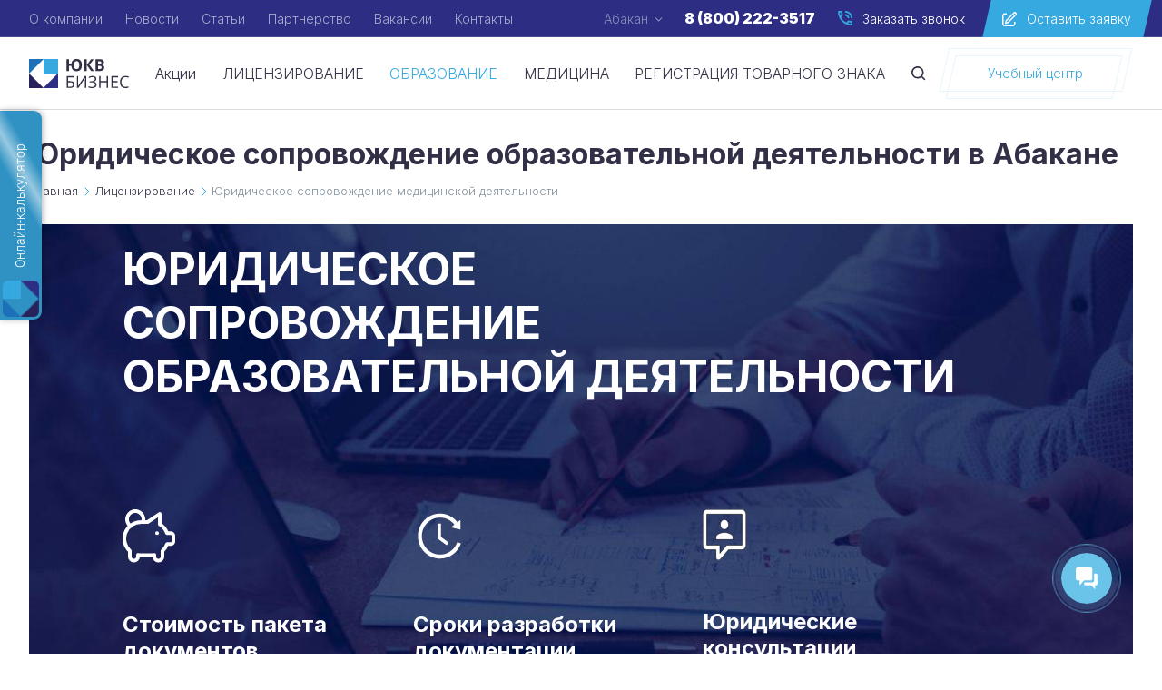

--- FILE ---
content_type: text/html; charset=UTF-8
request_url: https://abakan.ukv-business.ru/licensing/education/
body_size: 22990
content:
<!doctype html>
<html lang="ru">
<head>
	
	<!-- Yandex.Metrika counter -->
		<noscript><div><img src="https://mc.yandex.ru/watch/43110029" style="position:absolute; left:-9999px;" alt="" /></div></noscript>
	<!-- /Yandex.Metrika counter -->

	
    <title>Юридическое сопровождение образовательной организации в Абакане</title>

	    <meta http-equiv="Content-Type" content="text/html; charset=UTF-8" />
<meta name="robots" content="index, follow" />
<meta name="keywords" content="Юридическое сопровождение образовательной деятельности" />
<meta name="description" content="Юридическое сопровождение образовательной деятельности в Абакане. Компания &quot;ЮКВ-Бизнес&quot;. Предлицензионное/Постлицензионное сопровождение образовательной деятельности." />
<script data-skip-moving="true">(function(w, d, n) {var cl = "bx-core";var ht = d.documentElement;var htc = ht ? ht.className : undefined;if (htc === undefined || htc.indexOf(cl) !== -1){return;}var ua = n.userAgent;if (/(iPad;)|(iPhone;)/i.test(ua)){cl += " bx-ios";}else if (/Windows/i.test(ua)){cl += ' bx-win';}else if (/Macintosh/i.test(ua)){cl += " bx-mac";}else if (/Linux/i.test(ua) && !/Android/i.test(ua)){cl += " bx-linux";}else if (/Android/i.test(ua)){cl += " bx-android";}cl += (/(ipad|iphone|android|mobile|touch)/i.test(ua) ? " bx-touch" : " bx-no-touch");cl += w.devicePixelRatio && w.devicePixelRatio >= 2? " bx-retina": " bx-no-retina";if (/AppleWebKit/.test(ua)){cl += " bx-chrome";}else if (/Opera/.test(ua)){cl += " bx-opera";}else if (/Firefox/.test(ua)){cl += " bx-firefox";}ht.className = htc ? htc + " " + cl : cl;})(window, document, navigator);</script>


<link href="/bitrix/cache/css/s1/vg/template_d0a9b2ee81e171399c4e82ba50ade520/template_d0a9b2ee81e171399c4e82ba50ade520_v1.css?1744973194234044" type="text/css"  data-template-style="true" rel="stylesheet" />







    <meta content="width=device-width, initial-scale=1.0, maximum-scale=1.0, user-scalable=no" name="viewport">
    <meta name="og:type" content="website" />
    <meta name="og:title" content="Юридическое сопровождение образовательной деятельности в Абакане" />
    <meta name="og:description" content="Юридическое сопровождение образовательной деятельности в Абакане. Компания &quot;ЮКВ-Бизнес&quot;. Предлицензионное/Постлицензионное сопровождение образовательной деятельности." />
    <meta name="og:image" content="https://abakan.ukv-business.ru/includes/logo.png" />
    <meta name="og:url" content="https://abakan.ukv-business.ru/licensing/education/" />
    <meta name="twitter:type" content="summary" />
    <meta name="twitter:title" content="Юридическое сопровождение образовательной деятельности в Абакане" />
    <meta name="twitter:description" content="Юридическое сопровождение образовательной деятельности в Абакане. Компания &quot;ЮКВ-Бизнес&quot;. Предлицензионное/Постлицензионное сопровождение образовательной деятельности." />
    <meta name="twitter:image" content="https://abakan.ukv-business.ru/includes/logo.png" />
    <meta name="twitter:url" content="https://abakan.ukv-business.ru/licensing/education/" />
    <link rel="shortcut icon" href="/favicon.ico" type="image/x-icon">
    	
	<link rel="apple-touch-icon" sizes="180x180" href="/img/apple-touch-icon.png"><link rel="icon" type="image/png" sizes="32x32" href="/img/favicon-32x32.png">
	<link rel="icon" type="image/png" sizes="16x16" href="/img/favicon-16x16.png">
	<link rel="mask-icon" href="/img/safari-pinned-tab.svg" color="#5bbad5">
	<meta name="msapplication-TileColor" content="#2b5797">
	<meta name="theme-color" content="#ffffff">
	<meta name="yandex-verification" content="2c77d90ad2d24ac8" />
	<meta name="google-site-verification" content="SW9wlK5dn--mVtpsGS2htiM7zhkoEh_eLB-M_YDHUsM" />

	</head>
<body>

    <div class="container_main content_inner">
                
        <!-- <p>This is the /www/ukv-business.ru/local/templates/vg: </p> --><!-- <p>Find menu in www/ukv-business.ru/local/templates/vg/includes/header.php</p> --><div style="display: none;" class="pu_search_main">
    <div style="display: none;" class="pu_search_inner plr">
        <div class="close_search">
            <img src="/local/templates/vg/assets/img/clode_search.svg" alt="search">
        </div>
        <div id="i-1-i-0-bitrix-search-title-vue-XdqEv16rajmu"></div>
    </div>
</div>
<div class="hl_line hl_line_inner">
    <div class="hl_line_top plr">
        <div class="wmain">
            <div class="hl_line_top_l">
                    <ul class="hl_nav">
                    <li><a href="/company/">О компании</a></li>
                    <li><a href="/news/">Новости</a></li>
                    <li><a href="/articles/">Статьи</a></li>
                    <li><a href="/partnership/">Партнерство</a></li>
                    <li><a href="/vacancies/">Вакансии</a></li>
                    <li><a href="/contacts/">Контакты</a></li>
            </ul>
            </div>
            <div class="hl_line_top_r">
                            <div class="hl_city" id="i-3-i-2-bitrix-news-list-cities-select-7DqYycKlRukS">
            Абакан            <svg width="9" height="8" viewBox="0 0 9 8" fill="none" xmlns="http://www.w3.org/2000/svg">
                <path opacity="0.75" d="M8.07106 3.53553L4.53552 7.07107L0.999989 3.53553" stroke="#EAEEF3"/>
            </svg>
        </div>
                                <a class="hl_phone" href="tel:88002223517">8 (800) 222-3517</a>
                <div class="hl_line_top_nav">
                    <script data-b24-form="click/24/gzuhz6" data-skip-moving="true">
                        (function(w,d,u){
                            var s=d.createElement('script');s.async=true;s.src=u+'?'+(Date.now()/180000|0);
                            var h=d.getElementsByTagName('script')[0];h.parentNode.insertBefore(s,h);
                        })(window,document,'https://cdn-ru.bitrix24.ru/b13415736/crm/form/loader_24.js');
                    </script>
                        <a class="hl_call"><span><img src="/local/templates/vg/assets/img/hl_phone_ico.svg" alt="icon">Заказать звонок</span></a>


                    <script data-b24-form="click/78/uem7cb" data-skip-moving="true">
                        (function(w,d,u){
                            var s=d.createElement('script');s.async=true;s.src=u+'?'+(Date.now()/180000|0);
                            var h=d.getElementsByTagName('script')[0];h.parentNode.insertBefore(s,h);
                        })(window,document,'https://cdn-ru.bitrix24.ru/b13415736/crm/form/loader_78.js');
                    </script>

                    <a class="hl_request"><span><img src="/local/templates/vg/assets/img/hl_request_ico_white.svg" alt="icon">Оставить заявку</span></a>

<!--                    --><!--                    -->                </div>
            </div>
        </div>
    </div>
    <div class="hl_line_bottom plr" >
        <div class="wmain">
            <a class="logo" href="/">
    <img src="/local/templates/vg/assets/img/logo.svg" alt="logo">
    <img src="/local/templates/vg/assets/img/logo_black.svg" alt="logo">
</a>            
                    <a class="hl_bottom_href" href="/offers/">Акции</a>
                    <a class="hl_bottom_href" href="/licensing/">ЛИЦЕНЗИРОВАНИЕ</a>
                    <a class="hl_bottom_href hl_bottom_href--active" href="/licensing/education/">ОБРАЗОВАНИЕ</a>
                    <a class="hl_bottom_href" href="/licensing/medical-services/">МЕДИЦИНА</a>
                    <a class="hl_bottom_href" href="/legal-services/registratsiya-tovarnykh-znakov/">РЕГИСТРАЦИЯ ТОВАРНОГО ЗНАКА</a>
                    <div class="hl_search">
                <i></i>
                <svg width="16" height="16" viewBox="0 0 16 16" fill="none" xmlns="http://www.w3.org/2000/svg">
                    <path d="M14.9137 13.7179L12.0505 10.8632C12.9743 9.68628 13.4755 8.23297 13.4737 6.73684C13.4737 5.40442 13.0786 4.10192 12.3383 2.99406C11.5981 1.88619 10.5459 1.02271 9.31492 0.512814C8.08392 0.00291895 6.72937 -0.130493 5.42255 0.12945C4.11573 0.389392 2.91534 1.03101 1.97318 1.97318C1.03101 2.91534 0.389392 4.11573 0.12945 5.42255C-0.130493 6.72937 0.00291895 8.08392 0.512814 9.31492C1.02271 10.5459 1.88619 11.5981 2.99406 12.3383C4.10192 13.0786 5.40442 13.4737 6.73684 13.4737C8.23297 13.4755 9.68628 12.9743 10.8632 12.0505L13.7179 14.9137C13.7962 14.9926 13.8893 15.0553 13.9919 15.098C14.0946 15.1408 14.2046 15.1628 14.3158 15.1628C14.427 15.1628 14.537 15.1408 14.6396 15.098C14.7423 15.0553 14.8354 14.9926 14.9137 14.9137C14.9926 14.8354 15.0553 14.7423 15.098 14.6396C15.1408 14.537 15.1628 14.427 15.1628 14.3158C15.1628 14.2046 15.1408 14.0946 15.098 13.9919C15.0553 13.8893 14.9926 13.7962 14.9137 13.7179ZM1.68421 6.73684C1.68421 5.73753 1.98054 4.76065 2.53573 3.92975C3.09093 3.09885 3.88004 2.45124 4.80329 2.06882C5.72653 1.6864 6.74245 1.58634 7.72256 1.7813C8.70268 1.97625 9.60297 2.45747 10.3096 3.16409C11.0162 3.87072 11.4974 4.77101 11.6924 5.75112C11.8873 6.73124 11.7873 7.74715 11.4049 8.6704C11.0224 9.59365 10.3748 10.3828 9.54394 10.938C8.71303 11.4931 7.73616 11.7895 6.73684 11.7895C5.3968 11.7895 4.11165 11.2571 3.16409 10.3096C2.21654 9.36204 1.68421 8.07689 1.68421 6.73684Z" fill="white"/>
                </svg>
            </div>
            
                    <a class="btn_main" href="/training-center/">
                <span><i>Учебный центр</i></span>
            </a>
                    <div class="hl_line_bottom_r">
                <div class="hl_line_bottom_r_inner">
<!--                    -->                    <script data-b24-form="click/24/gzuhz6" data-skip-moving="true">
                        (function(w,d,u){
                            var s=d.createElement('script');s.async=true;s.src=u+'?'+(Date.now()/180000|0);
                            var h=d.getElementsByTagName('script')[0];h.parentNode.insertBefore(s,h);
                        })(window,document,'https://cdn-ru.bitrix24.ru/b13415736/crm/form/loader_24.js');
                    </script>
                    <a class="hl_line_bottom_call"><span><img src="/local/templates/vg/assets/img/hl_phone_ico_white.svg" alt="icon"></span></a>
                    <a href="javascript: void(0);" class="hl_line_nav">
                        <span>
                            <img src="/local/templates/vg/assets/img/nav_mobile_ico.svg" alt="menu">
                            <img src="/local/templates/vg/assets/img/close_nav_mobile.svg" alt="close">
                        </span>
                    </a>
                </div>
            </div>
        </div>
    </div>
</div>
<!-- <p> / Find menu in www/ukv-business.ru/local/templates/vg/includes/header.php</p> --><!-- <p> / This is the /www/ukv-business.ru/local/templates/vg: </p> -->                    <div class="page plr">
                <div class="wmain">
                    <h1>Юридическое сопровождение образовательной деятельности в Абакане</h1>
                    <ul class="crumbs" itemprop="http://schema.org/breadcrumb" itemscope itemtype="http://schema.org/BreadcrumbList">
            <li itemprop="itemListElement" itemscope itemtype="http://schema.org/ListItem">
                <a href="/" itemprop="item">Главная</a>
                <meta itemprop="position" content="1" />
            </li>
            <li itemprop="itemListElement" itemscope itemtype="http://schema.org/ListItem">
                <a href="/licensing/" itemprop="item">Лицензирование</a>
                <meta itemprop="position" content="2" />
            </li><li>Юридическое сопровождение медицинской деятельности</li></ul>        					
<!-- DE -->
<link rel="stylesheet" href="./reset.css?foo=bar">
<link rel="stylesheet" href="./index.css?foo=bar">
<link rel="stylesheet" href="./cart.css?foo=bar">

<div class="ms-container">
  <article class="ms-top">
    <h2 class="ms-top__header">Юридическое<br>сопровождение<br>образовательной деятельности</h2>
    <div class="ms-top-features">
      <div class="ms-top-feature">
        <div class="ms-top-feature__logo">
          <svg width="58" height="59" viewBox="0 0 58 59" fill="none" xmlns="http://www.w3.org/2000/svg">
            <path
                d="M38.0022 26.2419V26.2722M8.52118 18.2973C7.20537 17.2759 6.1948 15.9069 5.60116 14.3417C5.00751 12.7765 4.85391 11.0759 5.15732 9.42807C5.46073 7.7802 6.20935 6.24914 7.32043 5.00411C8.43152 3.75909 9.8618 2.84858 11.4532 2.37322C13.0446 1.89787 14.7351 1.87617 16.338 2.31053C17.9408 2.7449 19.3935 3.61841 20.5356 4.83452C21.6776 6.05063 22.4645 7.56198 22.8093 9.20154C23.1541 10.8411 23.0433 12.545 22.4892 14.125"
                stroke="white" stroke-width="4" stroke-linecap="round" stroke-linejoin="round"/>
            <path
                d="M41.003 5.03125V16.5544C44.7158 18.7242 47.5426 22.1582 48.977 26.2413H53C53.7956 26.2413 54.5587 26.5605 55.1213 27.1288C55.6839 27.697 56 28.4677 56 29.2713V35.3313C56 36.1349 55.6839 36.9056 55.1213 37.4738C54.5587 38.0421 53.7956 38.3613 53 38.3613H48.974C47.966 41.2398 46.253 43.8153 44 45.8545V51.9963C44 53.2017 43.5259 54.3578 42.682 55.2101C41.838 56.0625 40.6934 56.5413 39.5 56.5413C38.3065 56.5413 37.1619 56.0625 36.318 55.2101C35.4741 54.3578 35 53.2017 35 51.9963V50.2298C34.0086 50.3976 33.0051 50.4817 32 50.4813H19.9999C18.9948 50.4817 17.9913 50.3976 16.9999 50.2298V51.9963C16.9999 53.2017 16.5258 54.3578 15.6819 55.2101C14.838 56.0625 13.6934 56.5413 12.4999 56.5413C11.3064 56.5413 10.1619 56.0625 9.31794 55.2101C8.47402 54.3578 7.99991 53.2017 7.99991 51.9963V45.9363L8.00291 45.8545C5.28498 43.4003 3.369 40.1703 2.50853 36.5921C1.64806 33.0139 1.88367 29.2561 3.18419 25.8161C4.48471 22.3761 6.78882 19.4161 9.79157 17.3278C12.7943 15.2395 16.3542 14.1213 19.9999 14.1213H27.4999L41 5.03125H41.003Z"
                stroke="white" stroke-width="4" stroke-linecap="round" stroke-linejoin="round"/>
          </svg>
        </div>
        <div class="ms-top-feature__info">
          <h3 class="ms-top-feature__header">
            Стоимость пакета <br>документов
          </h3>
          <p class="ms-top-feature__description">
            от 10000 рублей
          </p>
        </div>
      </div>
      <div class="ms-top-feature">
        <div class="ms-top-feature__logo">
          <svg width="58" height="59" viewBox="0 0 58 59" fill="none" xmlns="http://www.w3.org/2000/svg">
            <path
                d="M30.3651 15.7295H27.6407C27.3914 15.7295 27.1875 15.9369 27.1875 16.1904V32.0525C27.1875 32.2023 27.2555 32.3405 27.3744 32.427L36.7371 39.3814C36.941 39.5312 37.2243 39.4908 37.3715 39.2834L38.9914 37.0363C39.1444 36.8232 39.0991 36.5351 38.8952 36.391L30.8182 30.4507V16.1904C30.8182 15.9369 30.6143 15.7295 30.3651 15.7295ZM42.8147 20.0623L51.6959 22.2691C51.9791 22.3382 52.2567 22.1192 52.2567 21.8254L52.302 12.5202C52.302 12.1342 51.8659 11.9152 51.5713 12.1572L42.6448 19.2499C42.5773 19.303 42.5259 19.3744 42.4966 19.4558C42.4672 19.5373 42.4611 19.6256 42.4788 19.7104C42.4966 19.7953 42.5375 19.8733 42.5969 19.9356C42.6563 19.9978 42.7318 20.0418 42.8147 20.0623ZM52.3133 37.4108L49.1018 36.2873C48.9898 36.2483 48.8673 36.2553 48.7604 36.307C48.6535 36.3587 48.5707 36.4509 48.5297 36.5639C48.4221 36.8577 48.3088 37.1458 48.1899 37.4339C47.1817 39.8596 45.7373 42.0433 43.8909 43.9158C42.0649 45.7791 39.9009 47.2642 37.5188 48.289C35.0511 49.3503 32.3985 49.895 29.7194 49.8907C27.012 49.8907 24.3895 49.3549 21.92 48.289C19.5379 47.2642 17.3739 45.7791 15.5479 43.9158C13.7071 42.0433 12.2627 39.8596 11.2489 37.4339C10.2113 34.9223 9.67972 32.2244 9.68558 29.5C9.68558 26.7459 10.2123 24.0725 11.2602 21.5604C12.2684 19.1347 13.7127 16.951 15.5592 15.0784C17.3852 13.2152 19.5492 11.73 21.9313 10.7053C24.3895 9.63936 27.0176 9.10352 29.725 9.10352C32.4325 9.10352 35.0549 9.63936 37.5244 10.7053C39.9065 11.73 42.0705 13.2152 43.8965 15.0784C44.4743 15.6719 45.018 16.2884 45.5164 16.9395L48.9036 14.243C44.4459 8.44669 37.5075 4.71885 29.7137 4.72462C16.1426 4.73038 5.24496 15.9427 5.3809 29.7535C5.51683 43.3224 16.3635 54.2754 29.725 54.2754C40.2319 54.2754 49.1811 47.4996 52.5909 38.0101C52.6758 37.7681 52.5512 37.4973 52.3133 37.4108Z"
                fill="white"/>
          </svg>
        </div>
        <div class="ms-top-feature__info">
          <h3 class="ms-top-feature__header">
            Сроки разработки <br>документации
          </h3>
          <p class="ms-top-feature__description">
            от 4 рабочих дней
          </p>
        </div>
      </div>
      <div class="ms-top-feature">
        <div class="ms-top-feature__logo">
          <svg width="48" height="56" viewBox="0 0 48 56" fill="none" xmlns="http://www.w3.org/2000/svg">
            <path
                d="M14.65 44.8V44.55H14.4H4.8C3.60679 44.55 2.45303 43.9973 1.5957 42.9971C0.737353 41.9957 0.25 40.6303 0.25 39.2V5.6C0.25 4.16971 0.737353 2.80431 1.5957 1.8029C2.45303 0.802685 3.60679 0.25 4.8 0.25H43.2C44.3932 0.25 45.547 0.802685 46.4043 1.8029C47.2626 2.80431 47.75 4.16971 47.75 5.6V39.2C47.75 40.6303 47.2626 41.9957 46.4043 42.9971C45.547 43.9973 44.3932 44.55 43.2 44.55H28.56H28.4448L28.37 44.6376L19.4922 55.0229C19.0529 55.5087 18.5184 55.75 18 55.75H16.8C16.2433 55.75 15.7 55.4923 15.2928 55.0172C14.8845 54.5409 14.65 53.8877 14.65 53.2V44.8ZM26.707 39.45H43.2H43.45V39.2V5.6V5.35H43.2H4.8H4.55V5.6V39.2V39.45H4.8H18.95V47.824V48.4998L19.3898 47.9867L26.707 39.45ZM33.35 33.35H14.65V30.8C14.65 29.0964 16.1216 27.7581 18.1088 26.83C20.077 25.9108 22.4409 25.45 24 25.45C25.5591 25.45 27.923 25.9108 29.8912 26.83C31.8784 27.7581 33.35 29.0964 33.35 30.8V33.35ZM24 11.45C25.1932 11.45 26.347 12.0027 27.2043 13.0029C28.0626 14.0043 28.55 15.3697 28.55 16.8C28.55 18.2303 28.0626 19.5957 27.2043 20.5971C26.347 21.5973 25.1932 22.15 24 22.15C22.8068 22.15 21.653 21.5973 20.7957 20.5971C19.9374 19.5957 19.45 18.2303 19.45 16.8C19.45 15.3697 19.9374 14.0043 20.7957 13.0029C21.653 12.0027 22.8068 11.45 24 11.45Z"
                fill="white" stroke="black" stroke-width="0.5"/>
          </svg>
        </div>
        <div class="ms-top-feature__info">
          <h3 class="ms-top-feature__header">
            Юридические <br>консультации
          </h3>
          <p class="ms-top-feature__description">
            от 3 часов
          </p>
        </div>
      </div>
    </div>
  </article>

  <article class="ms-help-prologue">
    <p class="ms-help-prologue__text">
      Образовательная организация обязана оформить документы, полностью регулирующие ее работу.
    </p>
  </article>

  <div class="plashka_spec plr">
  <div class="wmain">
    <div class="tm">
      Закажите обратный звонок
      <span>Опишите проблему или задайте вопрос. Мы найдем выгодное для вас решение</span>
    </div>
    <div class="plashka_spec_str">
      <span></span>
      <span></span>
      <span></span>
      <span></span>
      <span></span>
    </div>
    <div>

      <script data-b24-form="click/104/33f23b" data-skip-moving="true">
          (function(w,d,u){
              var s=d.createElement('script');s.async=true;s.src=u+'?'+(Date.now()/180000|0);
              var h=d.getElementsByTagName('script')[0];h.parentNode.insertBefore(s,h);
          })(window,document,'https://cdn-ru.bitrix24.ru/b13415736/crm/form/loader_104.js');
      </script>
      <a class="btn_main btn_color2">
        <span>
          <i>Заказать обратный звонок</i>
        </span>
      </a>

      <!--      <a class="btn_main btn_color2" onclick="if(l=BX.LiveChat)l.openLiveChat();return false;">-->
      <!--				<span>-->
      <!--				<i>Задать вопрос</i>-->
      <!--				</span>-->
      <!--      </a>-->
    </div>
  </div>
</div>

  <article class="ms-kind-of-help">
    <h3 class="ed-header" style="padding: 45px 0;">Почему важно уделить внимание разработке локальных нормативных актов?</h3>
    <div class="ms-kind-of-help__columns">
      <div class="ms-kind-of-help__column">
        <ul class="ms-list">
          <li>Они регламентируют вопросы, которые не решены на законодательном уровне</li>
          <li>Их наличие обязательно проверяется надзорными органами</li>
        </ul>
      </div>
      <div class="ms-kind-of-help__column">
        <ul class="ms-list">
          <li>Перечень актов разнится в зависимости от вида образования</li>
          <li>Большинство нарушений при проверках связаны с ошибками в локальных нормативных актах</li>
        </ul>
      </div>
    </div>
  </article>

  <article class="ms-licensing" id="ms-licensing">
    <div class="ms-licensing-buttons">
      <!--   Licensing button #1    -->
      <div class="ms-licensing-button ms-licensing-button_active" id="ms-licensing-button-1">
        <p class="ms-licensing-button__header">Предлицензионное</p>
        <p class="ms-licensing-button__description">сопровождение образовательной деятельности</p>
      </div>

      <!--   Licensing button #2    -->
      <div class="ms-licensing-button" id="ms-licensing-button-2">
        <p class="ms-licensing-button__header">Постлицензионное</p>
        <p class="ms-licensing-button__description">сопровождение образовательной деятельности</p>
      </div>
    </div>
    <!--   Licensing info block #1    -->
    <div class="ms-licensing-info" id="ms-licensing-info-1">
      <div class="ms-licensing-info__image"></div>
      <div class="ms-licensing-info__description">
        <p class="ms-licensing-info__description-text">
          ЮКВ-бизнес создает уникальные документы, исходя из специфики вашей работы. Такая четкая регламентация учебного процесса позволит уверенно начать образовательный процесс.
        </p>
        <h3 class="ms-licensing-info__description-header">Услуги:</h3>
        <div class="ms-licensing-info__description-list">
          <ul class="ms-list">
            <li>Чек-лист проектировщика о модификации помещения под требования СанПинов и ГОСТов</li>
            <li>Документация для получения санитарно-эпидемиологического заключения</li>
            <li>Разработка образовательных программ</li>
            <li>Юридические консультации</li>
          </ul>
        </div>
      </div>
      <div class="ms-feedback_licensing">
        <!-- <script data-b24-form="inline/78/uem7cb" data-skip-moving="true">
            (function (w, d, u) {
                var s = d.createElement('script');
                s.async = true;
                s.src = u + '?' + (Date.now() / 180000 | 0);
                var h = d.getElementsByTagName('script')[0];
                h.parentNode.insertBefore(s, h);
            })(window, document, 'https://cdn-ru.bitrix24.ru/b13415736/crm/form/loader_78.js');
        </script> -->
        <div class="plashka_spec plr">
  <div class="wmain">
    <div class="tm">
      Закажите обратный звонок
      <span>Опишите проблему или задайте вопрос. Мы найдем выгодное для вас решение</span>
    </div>
    <div class="plashka_spec_str">
      <span></span>
      <span></span>
      <span></span>
      <span></span>
      <span></span>
    </div>
    <div>

      <script data-b24-form="click/104/33f23b" data-skip-moving="true">
          (function(w,d,u){
              var s=d.createElement('script');s.async=true;s.src=u+'?'+(Date.now()/180000|0);
              var h=d.getElementsByTagName('script')[0];h.parentNode.insertBefore(s,h);
          })(window,document,'https://cdn-ru.bitrix24.ru/b13415736/crm/form/loader_104.js');
      </script>
      <a class="btn_main btn_color2">
        <span>
          <i>Заказать обратный звонок</i>
        </span>
      </a>

      <!--      <a class="btn_main btn_color2" onclick="if(l=BX.LiveChat)l.openLiveChat();return false;">-->
      <!--				<span>-->
      <!--				<i>Задать вопрос</i>-->
      <!--				</span>-->
      <!--      </a>-->
    </div>
  </div>
</div>
      </div>

    </div>
    <!--   Licensing info block #2    -->
    <div class="ms-licensing-info ms-g-hidden" id="ms-licensing-info-2">
      <div class="ms-licensing-info__image"></div>
      <div class="ms-licensing-info__description">
        <p class="ms-licensing-info__description-text">
            Уделить внимание внутренней документации обязательно нужно тем, кто планирует обучать очно и онлайн на законной основе.
        </p>
        <h3 class="ms-licensing-info__description-header">Услуги:</h3>
        <div class="ms-licensing-info__description-list _ext_padding">
          <ul class="ms-list">
            <li>Полный пакет локальных нормативных актов</li>
            <li>Публичная оферта на сайт</li>
            <li>Подготовка к проверкам и ответы на замечания госорганов</li>
          </ul>
        </div>
      </div>
      <div class="ms-feedback_licensing">
        <!-- <script data-b24-form="inline/78/uem7cb" data-skip-moving="true">
            (function (w, d, u) {
                var s = d.createElement('script');
                s.async = true;
                s.src = u + '?' + (Date.now() / 180000 | 0);
                var h = d.getElementsByTagName('script')[0];
                h.parentNode.insertBefore(s, h);
            })(window, document, 'https://cdn-ru.bitrix24.ru/b13415736/crm/form/loader_78.js');
        </script> -->
        <div class="plashka_spec plr">
  <div class="wmain">
    <div class="tm">
      Закажите обратный звонок
      <span>Опишите проблему или задайте вопрос. Мы найдем выгодное для вас решение</span>
    </div>
    <div class="plashka_spec_str">
      <span></span>
      <span></span>
      <span></span>
      <span></span>
      <span></span>
    </div>
    <div>

      <script data-b24-form="click/104/33f23b" data-skip-moving="true">
          (function(w,d,u){
              var s=d.createElement('script');s.async=true;s.src=u+'?'+(Date.now()/180000|0);
              var h=d.getElementsByTagName('script')[0];h.parentNode.insertBefore(s,h);
          })(window,document,'https://cdn-ru.bitrix24.ru/b13415736/crm/form/loader_104.js');
      </script>
      <a class="btn_main btn_color2">
        <span>
          <i>Заказать обратный звонок</i>
        </span>
      </a>

      <!--      <a class="btn_main btn_color2" onclick="if(l=BX.LiveChat)l.openLiveChat();return false;">-->
      <!--				<span>-->
      <!--				<i>Задать вопрос</i>-->
      <!--				</span>-->
      <!--      </a>-->
    </div>
  </div>
</div>
      </div>
    </div>
  </article>
</div>

<div class="ms-container">
  <!-- <div class="ms-documentation-info">
    <p class="ms-documentation-info__title">
      ЮКВ-Бизнес<br>разрабатывает документы<br>по программам
    </p>
    <div class="ms-documentation-info__description" style="width: 55%;">
      <ul class="ms-list">
        <li>дополнительного образования детей и взрослых</li>
        <li>профессионального обучения</li>
        <li>дополнительного профессионального образования</li>
      </ul>
    </div>
  </div> -->

  <div class="ms-kind-of-help__columns _blue_block">
      <div class="ms-kind-of-help__column"  style="padding-left: 0; width: 45%;">
      <p class="ed-header ed-header_left" style="text-transform: none;">
        ЮКВ-Бизнес<br>разрабатывает документы<br>по программам
      </p>
      </div>
      <div class="ms-kind-of-help__column" style="width: 52%; padding-left: 0;">
      <ul class="ms-list">
        <li>дополнительного образования детей и взрослых</li>
        <li>профессионального обучения</li>
        <li>дополнительного профессионального образования</li>
      </ul>
      </div>
    </div>

  <article class="ms-kind-of-help">
    <h3 class="ed-header">Мы формируем пакет из почти 50 документов</h3>
    <div class="ms-kind-of-help__columns">
      <div class="ms-kind-of-help__column">
        <ul class="ms-list">
          <li>Локальные нормативные акты (приказы, распоряжения, правила, инструкции)</li>
          <li>Документы для сайта образовательной организации</li>
          <li>Документы о работе с персональными данными</li>
          <li>Формы для проведения контроля знаний</li>
          <li>Формы удостоверений, дипломов, свидетельств</li>
        </ul>
      </div>
      <div class="ms-kind-of-help__column">
        <ul class="ms-list">
          <li>Отчеты о самообследовании</li>
          <li>Формы журналов</li>
          <li>Формы заявок на обучение</li>
          <li>Шаблоны договоров на оказание платных образовательных услуг</li>
        </ul>
      </div>
    </div>
  </article>
</div>



<article class="ms-documentation" id="ms-documentation">

  <h4 class="ed-header">Стоимость комплекта документов</h4>

  <!-- Контейнер пакетов документов -->
  <div class="ms-documents" id="ms-documents">

    <div class="svg-loader">
      <svg class="svg-container" height="70" width="70" viewBox="0 0 100 100">
        <circle class="loader-svg bg" cx="50" cy="50" r="45"></circle>
        <circle class="loader-svg loader-animate" cx="50" cy="50" r="45"></circle>
      </svg>
    </div>

    <!--      &lt;!&ndash; Одна конкретная группа документов &ndash;&gt;-->
    <!--      <div class="ms-documents-group">-->

    <!--        <div class="ms-documents-group__header">-->

    <!--          <div class="ms-documents-group__title-price">-->
    <!--            <p class="ms-documents-group__title">Документы для оформления трудовых отношений и предотвращения материального ущерба (увод клиентов, убытки)</p>-->
    <!--            <p class="ms-documents-group__price">25 000</p>-->
    <!--          </div>-->

    <!--          <p class="ms-documents-group__control">скрыть</p>-->
    <!--          <div class="ms-documents-group__icon"><svg width="38" height="37" viewBox="0 0 38 37" fill="none" xmlns="http://www.w3.org/2000/svg">-->
    <!--            <path d="M1.71348 18.5C1.71348 8.83445 9.54412 1 19.2024 1C28.8608 1 36.6914 8.83445 36.6914 18.5C36.6914 28.1655 28.8608 36 19.2024 36C9.54412 36 1.71348 28.1655 1.71348 18.5Z" stroke="black" stroke-width="2"/>-->
    <!--            <path d="M29.4736 22.6111L19.202 13.3611L8.93034 22.6111" stroke="black" stroke-width="2" stroke-linecap="round" stroke-linejoin="round"/>-->
    <!--          </svg>-->
    <!--          </div>-->
    <!--        </div>-->

    <!--        &lt;!&ndash; Список документов для этой группы &ndash;&gt;-->
    <!--        <div class="ms-document-group__documents-container">-->

    <!--          &lt;!&ndash; Конкретный элемент документов &ndash;&gt;-->
    <!--          <div class="ms-document-group__document">-->
    <!--            <p class="ms-document-group__document-title">Комплекты кадровой документации (положения, приказы, формы, планы, распоряжения, бланки — более 50 видов)</p>-->
    <!--            <p class="ms-document-group__document-price">15 000</p>-->
    <!--          </div>-->

    <!--          &lt;!&ndash; Конкретный элемент документов &ndash;&gt;-->
    <!--          <div class="ms-document-group__document">-->
    <!--            <p class="ms-document-group__document-title">Трудовые договоры с приложениями</p>-->
    <!--            <p class="ms-document-group__document-price">3 000</p>-->
    <!--          </div>-->

    <!--        </div>-->
    <!--      </div>-->

    <!--      &lt;!&ndash; Один конкретный тип документов &ndash;&gt;-->
    <!--      <div class="ms-documents-group">-->

    <!--        <div class="ms-documents-group__header">-->
    <!--          <p class="ms-documents-group__title">Документы для оформления трудовых отношений и предотвращения материального ущерба (увод клиентов, убытки)</p>-->
    <!--          <p class="ms-documents-group__price">25 000</p>-->
    <!--          <p class="ms-documents-group__control">скрыть</p>-->
    <!--          <div class="ms-documents-group__icon"><svg width="38" height="37" viewBox="0 0 38 37" fill="none" xmlns="http://www.w3.org/2000/svg">-->
    <!--              <path d="M1.71348 18.5C1.71348 8.83445 9.54412 1 19.2024 1C28.8608 1 36.6914 8.83445 36.6914 18.5C36.6914 28.1655 28.8608 36 19.2024 36C9.54412 36 1.71348 28.1655 1.71348 18.5Z" stroke="black" stroke-width="2"/>-->
    <!--              <path d="M29.4736 22.6111L19.202 13.3611L8.93034 22.6111" stroke="black" stroke-width="2" stroke-linecap="round" stroke-linejoin="round"/>-->
    <!--            </svg>-->
    <!--          </div>-->
    <!--          <div class="ms-documents-group__header-underline"></div>-->
    <!--        </div>-->

    <!--        &lt;!&ndash; Список документов для этого типа &ndash;&gt;-->
    <!--        <div class="ms-document-group__documents-container">-->

    <!--          &lt;!&ndash; Конкретный элемент документов &ndash;&gt;-->
    <!--          <div class="ms-document-group__document">-->
    <!--            <p class="ms-document-group__document-title">Комплекты кадровой документации (положения, приказы, формы, планы, распоряжения, бланки — более 50 видов)</p>-->
    <!--            <p class="ms-document-group__document-price">15 000</p>-->
    <!--          </div>-->

    <!--          &lt;!&ndash; Конкретный элемент документов &ndash;&gt;-->
    <!--          <div class="ms-document-group__document">-->
    <!--            <p class="ms-document-group__document-title">Трудовые договоры с приложениями</p>-->
    <!--            <p class="ms-document-group__document-price">3 000</p>-->
    <!--          </div>-->

    <!--        </div>-->
    <!--      </div>-->

  </div>
</article>
<article class="ms-how-we-work">
  <div class="what_job what_job_w">
    <div class="ti">Как мы работаем</div>
    <ul class="what_job__list">
      <li>
        <div class="what_job__list_inner">
          <div class="what_job__list_ico">
            <img src="/upload/uf/49e/49e74c2e9bae5e25db6be4794589f62c.svg" alt="icon">
          </div>
          <div class="what_job__list_text">
            <span>Подача заявки на сайте или по телефону</span>
          </div>
        </div>
      </li>
      <li>
        <div class="what_job__list_inner">
          <div class="what_job__list_ico">
            <img src="/upload/uf/e6a/e6a59e0cf8cb0ce30a918eb9a88c5683.svg" alt="icon">
          </div>
          <div class="what_job__list_text">
            <span>Консультация и расчет стоимости</span>
          </div>
        </div>
      </li>
      <li>
        <div class="what_job__list_inner">
          <div class="what_job__list_ico">
            <img src="/upload/uf/b82/b828ef00a23a6dd9e449606feb46c16b.svg" alt="icon">
          </div>
          <div class="what_job__list_text">
            <span>Подписание договора</span>
          </div>
        </div>
      </li>
      <li>
        <div class="what_job__list_inner">
          <div class="what_job__list_ico">
            <img src="/upload/uf/46c/46cce84efa832cb5e53a7383642ee9f7.svg" alt="icon">
          </div>
          <div class="what_job__list_text">
            <span>Подача в ЮКВБизнес документов</span>
          </div>
        </div>
      </li>
      <li>
        <div class="what_job__list_inner">
          <div class="what_job__list_ico">
            <img src="/upload/uf/0ad/0ad28d1ba91127f2b114997ca96e1e26.svg" alt="icon">
          </div>
          <div class="what_job__list_text">
            <span>Получение запрашиваемого документа</span>
          </div>
        </div>
      </li>
    </ul>
  </div>
</article>
<article class="ms-links">
  <div class="licens_dop_registration">
    <ul class="licens_dop_registration__list">
      <li>
        <a class="npl_block_blue btn_str_hover_main" href="https://ukv-business.ru/licensing/litsenzirovanie-na-osushchestvlenie-obrazovatelnoy-deyatelnosti/">
          <div class="npl_block_blue__name">
            Дополнительное образование
          </div>
          <div class="btn_str npl_block_blue__btn">
            <span>Подробнее</span><i></i>
          </div>
        </a>
      </li>
      <li>
        <a class="npl_block_blue btn_str_hover_main" href="https://ukv-business.ru/licensing/litsenzirovanie-professionalnogo-obucheniya//">
          <div class="npl_block_blue__name">
            Дополнительное профессиональное образование
          </div>
          <div class="btn_str npl_block_blue__btn">
            <span>Подробнее</span><i></i>
          </div>
        </a>
      </li>
      <li>
        <a class="npl_block_blue btn_str_hover_main" href="https://ukv-business.ru/licensing/litsenziya-na-professionalnoe-obrazovanie/">
          <div class="npl_block_blue__name">
            Профессиональное обучение
          </div>
          <div class="btn_str npl_block_blue__btn">
            <span>Подробнее</span><i></i>
          </div>
        </a>
      </li>
    </ul>
  </div>
</article>

<div class="ms-cart-container">
  <div id="js_ms-cart" class="ms-cart"></div>
</div>

<!--<script data-b24-form="click/78/uem7cb" data-skip-moving="true">-->
<!--    (function(w,d,u){-->
<!--        var s=d.createElement('script');s.async=true;s.src=u+'?'+(Date.now()/180000|0);-->
<!--        var h=d.getElementsByTagName('script')[0];h.parentNode.insertBefore(s,h);-->
<!--    })(window,document,'https://cdn-ru.bitrix24.ru/b13415736/crm/form/loader_78.js');-->
<!--</script>-->

<!--<a href="#">__</a>-->

<!-- Скрытая форма для отправки содержимого корзины -->

<script data-b24-form="click/112/lhkm8l" data-skip-moving="true">

    (function(w,d,u){
        var s=d.createElement('script');s.async=true;s.src=u+'?'+(Date.now()/180000|0);
        var h=d.getElementsByTagName('script')[0];h.parentNode.insertBefore(s,h);
    })(window,document,'https://cdn-ru.bitrix24.ru/b13415736/crm/form/loader_112.js');
</script>
<a style="display: block;" id="js_load_cart_form" href="#">123</a>
<!-- // Скрытая форма для отправки содержимого корзины -->

                    </div>
        </div>
        
                <div class="footer">
            <div class="f_top plr" id="i-3-i-2-bitrix-news-list-contacts-footer-iJBuqawNy1tM">
        <div class="wmain">
            <ul class="f_top_list">
                                    <li>
                                                            <a class="f_top_list__phone" href="tel:88002223517">
                                        <i><img src="/local/templates/vg/components/bitrix/news.list/contacts.footer/img/f_phone_ico.svg" alt="icon"></i>
                                        8 (800) 222-3517                                                                                    <span>Бесплатно по России</span>
                                                                            </a>
                                                        </li>
                                    <li>
                                                            <a class="f_top_list__phone" href="tel:89323003517">
                                        <i><img src="/local/templates/vg/components/bitrix/news.list/contacts.footer/img/f_phone_ico.svg" alt="icon"></i>
                                        8 (932) 300-3517                                                                                    <span>Многоканальный</span>
                                                                            </a>
                                                        </li>
                                    <li>
                                                            <a class="f_top_list__phone" href="mailto:info@ukv-business.ru">
                                        <i><img src="/local/templates/vg/components/bitrix/news.list/contacts.footer/img/f_mail_ico.svg" alt="icon"></i>
                                        info@ukv-business.ru                                                                                    <span>E-mail</span>
                                                                            </a>
                                                        </li>
                                    <li>
                                                            <a class="f_top_list__oplata" href="/online-payment/">Онлайн оплата</a>
                                                        </li>
                            </ul>
        </div>
    </div>
    <div class="f_line"></div>
    <div class="f_bottom plr">
        <div class="wmain">
            <ul class="f_top_list">
                <li>
                    <div class="f_bottom_nav__title">
                        Информация                    </div>
                    
    <div class="f_bottom_nav__list">
                    <a href="/offers/">Акции</a>
                    <a href="/news/">Новости</a>
                    <a href="/articles/">Статьи</a>
                    <a href="/vacancies/">Вакансии</a>
                    <a href="/partnership/">Партнерство</a>
                    <a href="/contacts/">Контакты</a>
            </div>
                </li>
                <li>
                    <div class="f_bottom_nav__title">
                        О ЮВК Бизнес
                    </div>
                    
    <div class="f_bottom_nav__list">
                    <a href="/company/">О компании</a>
                    <a href="/company/history/">История компании</a>
                    <a href="/company/team/">Наша команда</a>
                    <a href="/company/progress/">Достижения</a>
            </div>
                </li>
                <li>
                    <div class="f_bottom_nav__title">
                        Услуги                    </div>
                    
    <div class="f_bottom_nav__list">
                    <a href="/training-center/">Учебный центр</a>
                    <a href="/licensing/">Лицензирование</a>
                    <a href="/licensing/education/">Сопровождение образования</a>
                    <a href="/licensing/medical-services/">Сопровождение медицины</a>
                    <a href="/legal-services/registratsiya-tovarnykh-znakov/">Регистрация товарного знака</a>
            </div>
                </li>
                <li>
                        <ul class="f_soc">
                    <li><a href="https://vk.com/ukvbusiness " title="Vk"><img src="/upload/uf/7c7/7c7b3b6a90fdabbbfd4e6fa4e209f4ea.svg" alt="Vk"></a></li>
                    <li><a href="https://www.instagram.com/ukvbusiness/" title="Instagram"><img src="/upload/uf/566/566315591473e8c45929c835513de373.svg" alt="Instagram"></a></li>
                    <li><a href="https://t.me/ukvbusiness" title="Telegram"><img src="/upload/uf/a02/a023e18fad74294c5d142127455285ee.svg" alt="Telegram"></a></li>
                    <li><a href="https://youtube.com/@Ukv-business" title="YouTube"><img src="/upload/uf/ba0/ba049a682fb8913bf297e003179e6f34.svg" alt="YouTube"></a></li>
            </ul>
                    
    <div class="f_href">
                    <a href="/agreement/">Пользовательское соглашение</a>
                    <a href="/policy/">Политика конфиденциальности</a>
            </div>
                </li>
            </ul>
            <div class="f_line"></div>
            <ul class="f_cont">
	<li>г. Челябинск, БД Спиридонова, пр-т Ленина <br>
	 21в, офис 510/7</li>
	<li>г. Москва, ш. Энтузиастов, 34</li>
	<li>г.&nbsp;Санкт-Петербург, 18-я линия Васильевского острова, 29</li>
</ul>            <div class="f_line"></div>
            <div class="f_info">
                <div class="f_copy">
                    ©  2026 Компания «ЮКВБизнес». Все права защищены
                </div>
				<div><iframe src="https://yandex.ru/sprav/widget/rating-badge/70717246428" width="150" height="50" frameborder="0"></iframe></div>
            </div>
        </div>
    </div>
</div>
<div style="display: none;" class="pu_nav">
    <div class="pu_nav_inner">
        
    <ul class="pu_nav_menu">
                    <li><a href="/offers/">Акции</a></li>
                    <li><a href="/licensing/">ЛИЦЕНЗИРОВАНИЕ</a></li>
                    <li><a class="act" href="/licensing/education/">ОБРАЗОВАНИЕ</a></li>
                    <li><a href="/licensing/medical-services/">МЕДИЦИНА</a></li>
                    <li><a href="/legal-services/registratsiya-tovarnykh-znakov/">РЕГИСТРАЦИЯ ТОВАРНОГО ЗНАКА</a></li>
            </ul>
        <div class="pu_nav__btn_centr">
            
                    <a class="btn_main btn_color2" href="/training-center/">
                <span><i>Учебный центр</i></span>
            </a>
                </div>
            <ul class="pu_nav__two_list">
                    <li><a href="/company/">О компании</a></li>
                    <li><a href="/news/">Новости</a></li>
                    <li><a href="/articles/">Статьи</a></li>
                    <li><a href="/partnership/">Партнерство</a></li>
                    <li><a href="/vacancies/">Вакансии</a></li>
                    <li><a href="/contacts/">Контакты</a></li>
            </ul>
        <form class="pu_nav__search" action="/search/">
    <div class="pu_nav__search-container">
        <button type="submit" class="pu_nav__search_btn">
            <img src="/local/templates/vg/assets/img/nav_mobile_search_ico.svg" alt="search-icon">
        </button>
        <input type="text" name="q" value="" size="15" maxlength="50" placeholder="Поиск по сайту"/>
    </div>
</form>            <a class="pu_nav__phone" href="tel:88002223517">8 (800) 222-3517</a>
                    <div class="pu_nav__city" id="i-7-i-6-bitrix-news-list-cities-select-CpmJaVVMQLIA">
            <span>Абакан</span>
        </div>
                    <div class="pu_nav__bottom">
            <div id="i-5-i-4-vg-vg-ajax-form-btn-m6fAupDMnAHl"></div>
            <div id="i-7-i-6-vg-vg-ajax-form-btn-k4FCpyEOncqU"></div>
        </div>
    </div>
</div>
		        	<div style="display: none;" class="pu_rgba plr">
	<div class="pu_table">
		<div class="pu_cell">

			<!-- pu -->
			<div id="pu_quest" style="display: none;" class="pu_inner pu_quest">
				<div class="closeform"><img src="/local/js/ukv/questionnaire/img/clode_search.svg"></div>
				<div class="pu_title">Ответьте всего на 5 <br>вопросов и узнайте стоимость лицензии</div>
				
				
				
				
				<div id="pu_qc_1" style="display: block;" class="pu_quest_content">
					<form id="form1">
						<div class="pu_qc_num">Вопрос 1/5</div>
						<div class="pu_qc_title">Вы зарегистрированы в качестве:</div>
						<div class="pu_qc_radio">
							<label class="in_radio">
								<input type="radio" class="radio" name="r1" value="Коммерческой организации (ООО, АО)">
								<span>Коммерческой организации (ООО, АО)</span>
							</label>
							<label class="in_radio">
								<input type="radio" class="radio" name="r1" value="ИП">
								<span>ИП</span>
							</label>
							<label class="in_radio">
								<input type="radio" class="radio" name="r1" value="Некоммерческой организации">
								<span>Некоммерческой организации</span>
							</label>
							<label class="in_radio">
								<input type="radio" class="radio" name="r1" value="Не зарегистрирован">
								<span>Не зарегистрирован</span>
							</label>
						</div>
						<div class="alert hidden">
							<p>Вы не сделали выбор!</p>
						</div>
						<div class="pu_qc_btn">
							<a href="#" class="pu_qc_next pu_qc_next2"><span>следующий</span><i><svg width="10" height="18" viewBox="0 0 10 18" fill="none" xmlns="http://www.w3.org/2000/svg"><path d="M1 17L9 9L1 1" stroke="#828F9A" stroke-linecap="square"/></svg></i></a>
						</div>
					</form>
				</div>
				
				<div id="pu_qc_2" style="display: none;" class="pu_quest_content">
					<form  id="form2">
						<div class="pu_qc_num">Вопрос 2/5</div>
						<div class="pu_qc_title">Получение лицензии:</div>
						<div class="pu_qc_radio">
							<label class="in_radio">
								<input type="radio" class="radio" name="r2" value="первичное">
								<span>первичное</span>
							</label>
							<label class="in_radio">
								<input type="radio" class="radio" name="r2" value="продление">
								<span>продление</span>
							</label>
							<label class="in_radio">
								<input type="radio" class="radio" name="r2" value="переоформление">
								<span>переоформление</span>
							</label>
						</div>
						<div class="alert hidden">
							<p>Вы не сделали выбор!</p>
						</div>
						<div class="pu_qc_btn pu_qc_btn_two">
							<a href="#" class="pu_qc_next pu_qc_next1"><i><svg width="10" height="18" viewBox="0 0 10 18" fill="none" xmlns="http://www.w3.org/2000/svg"><path d="M1 17L9 9L1 1" stroke="#828F9A" stroke-linecap="square"/></svg></i><span>предыдущий</span></a>
							<a href="#" class="pu_qc_next pu_qc_next3"><span>следующий</span><i><svg width="10" height="18" viewBox="0 0 10 18" fill="none" xmlns="http://www.w3.org/2000/svg"><path d="M1 17L9 9L1 1" stroke="#828F9A" stroke-linecap="square"/></svg></i></a>
						</div>
					</form>
				</div>
				
				
				<div id="pu_qc_3" style="display: none;" class="pu_quest_content">
					<form  id="form3">
						<div class="pu_qc_num">Вопрос 3/5</div>
						<div class="pu_qc_title">Есть ли у вас необходимое помещение, оборудование, работники?</div>
						<div class="pu_qc_check">
							<label class="check_style">
								<input type="checkbox" name="sostav_1" value="Есть помещение"><span>Есть помещение</span>
							</label>
							<label class="check_style">
								<input type="checkbox" name="sostav_2" value="Есть оборудование"><span>Есть оборудование</span>
							</label>
							<label class="check_style">
								<input type="checkbox" name="sostav_3" value="Есть работники"><span>Есть работники</span>
							</label>
							<label class="check_style">
								<input type="checkbox" name="sostav_4" value="Нет ничего из перечисленного"><span>Нет ничего из перечисленного</span>
							</label>
						</div>
						<div class="alert hidden">
							<p>Вы не сделали выбор!</p>
						</div>
						<div class="pu_qc_btn pu_qc_btn_two">
							<a href="#" class="pu_qc_next pu_qc_next2"><i><svg width="10" height="18" viewBox="0 0 10 18" fill="none" xmlns="http://www.w3.org/2000/svg"><path d="M1 17L9 9L1 1" stroke="#828F9A" stroke-linecap="square"/></svg></i><span>предыдущий</span></a>
							<a href="#" class="pu_qc_next pu_qc_next4"><span>следующий</span><i><svg width="10" height="18" viewBox="0 0 10 18" fill="none" xmlns="http://www.w3.org/2000/svg"><path d="M1 17L9 9L1 1" stroke="#828F9A" stroke-linecap="square"/></svg></i></a>
						</div>
					</form>
				</div>
				
				<div id="pu_qc_4" style="display: none;" class="pu_quest_content">
					<form  id="form4">
						<div class="pu_qc_num">Вопрос 4/5</div>
						<div class="pu_qc_title">Разработана ли система производственного контроля?</div>
						<div class="pu_qc_radio">
							<label class="in_radio">
								<input type="radio" class="radio" name="r1" value="да">
								<span>да</span>
							</label>
							<label class="in_radio">
								<input type="radio" class="radio" name="r1" value="нет">
								<span>нет</span>
							</label>
						</div>
						<div class="alert hidden">
							<p>Вы не сделали выбор!</p>
						</div>
						<div class="pu_qc_btn pu_qc_btn_two">
							<a href="#" class="pu_qc_next pu_qc_next3"><i><svg width="10" height="18" viewBox="0 0 10 18" fill="none" xmlns="http://www.w3.org/2000/svg"><path d="M1 17L9 9L1 1" stroke="#828F9A" stroke-linecap="square"/></svg></i><span>предыдущий</span></a>
							<a href="#" class="pu_qc_next pu_qc_next5"><span>следующий</span><i><svg width="10" height="18" viewBox="0 0 10 18" fill="none" xmlns="http://www.w3.org/2000/svg"><path d="M1 17L9 9L1 1" stroke="#828F9A" stroke-linecap="square"/></svg></i></a>
						</div>
					</form>
				</div>
				
				<div id="pu_qc_5" style="display: none;" class="pu_quest_content">
					<form  id="form5">
						<div class="pu_qc_num">Вопрос 5/5</div>
						<div class="pu_qc_title">Есть ли у вас санитарно-эпидемиологическое заключение?</div>
						<div class="pu_qc_radio">
							<label class="in_radio">
								<input type="radio" class="radio" name="r1" value="да">
								<span>да</span>
							</label>
							<label class="in_radio">
								<input type="radio" class="radio" name="r1" value="нет">
								<span>нет</span>
							</label>
						</div>
						<div class="alert hidden">
							<p>Вы не сделали выбор!</p>
						</div>
						<div class="pu_qc_btn pu_qc_btn_two">
							<a href="#" class="pu_qc_next pu_qc_next4"><i><svg width="10" height="18" viewBox="0 0 10 18" fill="none" xmlns="http://www.w3.org/2000/svg"><path d="M1 17L9 9L1 1" stroke="#828F9A" stroke-linecap="square"/></svg></i><span>предыдущий</span></a>
							<a href="#" class="pu_qc_next pu_qc_next6"><span>следующий</span><i><svg width="10" height="18" viewBox="0 0 10 18" fill="none" xmlns="http://www.w3.org/2000/svg"><path d="M1 17L9 9L1 1" stroke="#828F9A" stroke-linecap="square"/></svg></i></a>
						</div>
					</form>
				</div>
				
				<div id="pu_qc_6" style="display: none;" class="pu_quest_content">
					<form  id="form6">
						<div class="pu_qc_num">Ваши личные данные</div>
						<div class="pu_qc_cont">
						<input class="hidden" id="url" type="text" value="abakan.ukv-business.ru/licensing/education/">
							<label class="pu_qc_cont_block">
								<div class="pu_qc_cont_name">ФИО<i>*</i></div>
								<input class="in_style" id="user_name" type="text" value="Представьтесь пожалуйста" required data="Представьтесь пожалуйста">
							</label>
							<label class="pu_qc_cont_block">
								<div class="pu_qc_cont_name">Телефон<i>*</i></div>
								<input class="in_style in_phone" id="text_comment" type="text" required value="Для связи с Вами" data="+7 (___) ___ __ __">
							</label>
							<label class="pu_qc_cont_block">
								<div class="pu_qc_cont_name">E-mail<i>*</i></div>
								<input class="in_style" id="user_email" type="text" required value="Отправим расчет" placeholder data="__@__.__">
							</label>
						</div>
						<label class="politic">
							<input type="checkbox" name="politic" required id="politic"><span>Согласен с политикой конфиденциальности</span>
						</label>
						<div class="align_center">
							<button class="btn_main btn_color2"><span><i>Узнать стоимость</i></span></button>
						</div>
					</form>
				</div>
			</div>
		</div>
	</div>
</div>

<div class="modal closed form--modal license-success" id="modal" >
<div class="modal-guts form__wrapper">
			<div class="form__wrapper-success">
			<div class="form__title">
                    Ваш запрос принят
                </div> <div class="form__description">
                    Наш специалист свяжется с Вами в ближайшее время.
                </div>
			</div>
</div>
</div>
<!-- jq -->
<!-- block height -->
<link href="/local/js/ukv/questionnaire/jquery.mcustomscrollbar.css" rel="stylesheet" type="text/css" />
<!-- Form Styler -->
<link rel="stylesheet" type="text/css" href="/local/js/ukv/questionnaire/jquery.formstyler.css">
<!-- form styler -->
<!-- input mask -->
<!-- script js -->
        </div>

<!-- ALLOKA -->
<!-- ALLOKA -->

<!--<script data-b24-form="auto/80/jfj4e5" data-skip-moving="true">-->
<!--(function(w,d,u){-->
<!--var s=d.createElement('script');s.async=true;s.src=u+'?'+(Date.now()/180000|0);-->
<!--var h=d.getElementsByTagName('script')[0];h.parentNode.insertBefore(s,h);-->
<!--})(window,document,'https://cdn-ru.bitrix24.ru/b13415736/crm/form/loader_80.js');-->
<!--</script>-->


<link rel="stylesheet" href="https://cdn.envybox.io/widget/cbk.css">
<!-- Leave handler modal ------------------------------------------------------------------------------------->

<!-- С CDN будет побыстрее -->
<!-- jQuery 3 -->
<script src="https://cdnjs.cloudflare.com/ajax/libs/jquery/3.0.0/jquery.min.js" data-skip-moving="true"></script>
<!-- jQuery Modal -->
<!--
<script src="https://cdnjs.cloudflare.com/ajax/libs/jquery-modal/0.9.1/jquery.modal.js" data-skip-moving="true"></script>
<link rel="stylesheet" href="https://cdnjs.cloudflare.com/ajax/libs/jquery-modal/0.9.1/jquery.modal.min.css" />

-->

<!-- DE: Modal window: -->
<div id="leave-handler-modal" class="modal closed"
>
  <!-- <h2>
    <b>Уже уходите?</b>
  </h2>
  <p>Задержитесь ещё ненадолго,</p>
  <p>у нас есть интересные предложения для вас!</p>
  <br>
  <a href="#" style="text-decoration: underline;" rel="modal:close">Хорошо</a> -->

<div class="de-lm-container">
    <div data-close="" class="close-button form__close-btn js-closeModal" id="close-button"><img src="/local/templates/vg/assets/img/clode_search.svg" alt="close" data-close=""></div>
  <article class="de-lm-top">
    <h2 class="de-lm-top__header">
      Уже уходите?
      <br>
      Останемся на связи!
    </h2>
    <div class="de-lm-top-features">
      
      <div class="de-lm-top-feature">
        <div class="de-lm-top-feature__logo">
        <svg width="58" height="59" viewBox="0 0 58 59" fill="none" xmlns="http://www.w3.org/2000/svg">
            <path d="M38.0022 26.2419V26.2722M8.52118 18.2973C7.20537 17.2759 6.1948 15.9069 5.60116 14.3417C5.00751 12.7765 4.85391 11.0759 5.15732 9.42807C5.46073 7.7802 6.20935 6.24914 7.32043 5.00411C8.43152 3.75909 9.8618 2.84858 11.4532 2.37322C13.0446 1.89787 14.7351 1.87617 16.338 2.31053C17.9408 2.7449 19.3935 3.61841 20.5356 4.83452C21.6776 6.05063 22.4645 7.56198 22.8093 9.20154C23.1541 10.8411 23.0433 12.545 22.4892 14.125" stroke="white" stroke-width="4" stroke-linecap="round" stroke-linejoin="round"></path>
            <path d="M41.003 5.03125V16.5544C44.7158 18.7242 47.5426 22.1582 48.977 26.2413H53C53.7956 26.2413 54.5587 26.5605 55.1213 27.1288C55.6839 27.697 56 28.4677 56 29.2713V35.3313C56 36.1349 55.6839 36.9056 55.1213 37.4738C54.5587 38.0421 53.7956 38.3613 53 38.3613H48.974C47.966 41.2398 46.253 43.8153 44 45.8545V51.9963C44 53.2017 43.5259 54.3578 42.682 55.2101C41.838 56.0625 40.6934 56.5413 39.5 56.5413C38.3065 56.5413 37.1619 56.0625 36.318 55.2101C35.4741 54.3578 35 53.2017 35 51.9963V50.2298C34.0086 50.3976 33.0051 50.4817 32 50.4813H19.9999C18.9948 50.4817 17.9913 50.3976 16.9999 50.2298V51.9963C16.9999 53.2017 16.5258 54.3578 15.6819 55.2101C14.838 56.0625 13.6934 56.5413 12.4999 56.5413C11.3064 56.5413 10.1619 56.0625 9.31794 55.2101C8.47402 54.3578 7.99991 53.2017 7.99991 51.9963V45.9363L8.00291 45.8545C5.28498 43.4003 3.369 40.1703 2.50853 36.5921C1.64806 33.0139 1.88367 29.2561 3.18419 25.8161C4.48471 22.3761 6.78882 19.4161 9.79157 17.3278C12.7943 15.2395 16.3542 14.1213 19.9999 14.1213H27.4999L41 5.03125H41.003Z" stroke="white" stroke-width="4" stroke-linecap="round" stroke-linejoin="round"></path>
          </svg>
        </div>
        <div class="de-lm-top-feature__info">
          <h3 class="de-lm-top-feature__header">
            Закажите обратный звонок
          </h3>
          <p class="de-lm-top-feature__description">
            Мы найдем выгодное для вас решение
          </p>
        </div>
      </div>
      
    </div>
  </article>



  <div style="padding: 20px 0 20px 0;">
    <script data-b24-form="click/104/33f23b" data-skip-moving="true">
          (function(w,d,u){
              var s=d.createElement('script');s.async=true;s.src=u+'?'+(Date.now()/180000|0);
              var h=d.getElementsByTagName('script')[0];h.parentNode.insertBefore(s,h);
          })(window,document,'https://cdn-ru.bitrix24.ru/b13415736/crm/form/loader_104.js');
      </script>
    <a id="js_callback_from_leave_modal" class="btn_main btn_color2">
      <span>
        <i>Заказать обратный звонок</i>
      </span>
    </a>
  </div>
  



</div>


</div>

<!-- DE: Link to open the modal () -->
<!-- <p><a id="leave-handler-modal-open" href="#leave-handler-modal" rel="modal:open">Открыть модальное окно</a></p> -->

<script data-skip-moving="true">

  // DE: !!! Защита от переопределения jquery другими модулями
  window.jq3 = $

  const $document = $( document )

  $( window ).on( 'load', () => {

    const SHOW_TIMEOUT = 24 * 60 * 60 * 1000 // 24 hours
    const FIRST_APPEAR_TIMEOUT = 1 * 60 * 1000 // 1 min


    let canShow = false // В первые минуты баннер не показываем
    setTimeout( () => {
      canShow = true
    }, FIRST_APPEAR_TIMEOUT )

    $document.mouseleave( () => {

      

      if ( !( sessionStorage.getItem( 'ukv-business_is-user-clicked-on-leave-modal-callback-form' ) === 'true' ) &&
      ( canShow ) ) {
		$( '#leave-handler-modal' ).removeClass('closed');
        window.jq3( '#leave-handler-modal' ).modal()
        
        // Запрещаем показ модалки до истечения времени SHOW_TIMEOUT
        canShow = false
        setTimeout( () => {
          canShow = true
        }, SHOW_TIMEOUT )

        // Запоминаем, в какое время мы в последний раз показывали модалку
        localStorage.setItem( 'ukv-business_last-show-time', Date.now() )

        // Сверяемся со временем:
        // if ( ( Date.now() - SHOW_TIMEOUT ) < localStorage.getItem( 'ukv-business_last-show-time' ) ) {
        //   return
        // } else {

        // }
      }
    } )
  } )

  $( '#js_callback_from_leave_modal,#close-button' ).click( () => {
    sessionStorage.setItem( 'ukv-business_is-user-clicked-on-leave-modal-callback-form', 'true' )
  } )

</script>

<style>
  .jquery-modal.blocker.current {
    z-index: 999;
  }

  .de-lm-container {
    border-radius: 8px;
    overflow: hidden;
  }


  .de-lm-top {
        background-image: url("https://ukv-business.ru/licensing/education/img/ms-top-bg-min.jpg");
        background-position: center;
        background-size: cover;
        width: 100%;
        height: 200px;

        color: #ffffff;
        box-sizing: border-box;
        padding: 0 0 20px 0;
    }

    .de-lm-top__header {
      color: white;
      font-size: 48px;
      font-weight: bold;
      text-transform: uppercase;
      margin: 0 0 117px 103px;

    }
    .de-lm-top-features {
        display: flex;
        justify-content: space-between;
        flex-wrap: wrap;
        box-sizing: border-box;
        padding: 0 0 0 103px;
        width: 75%;
    }


    .de-lm-top-feature {
        width: fit-content;
    }

    .de-lm-top-feature__description {
        font-size: 24px;
    }

    .de-lm-top__header {
        font-size: 22px;
        padding: 20px;
        margin: 0;
    }

    .de-lm-top-features {
        padding: 20px 20px 0 20px;
        display: block;
        width: 100%;
    }
    .de-lm-top-feature {
        display: flex;
        margin: 0 0 30px 0;
    }
    .de-lm-top-feature__logo {
        width: 36px;
        height: 36px;
    }

    .de-lm-top-feature__logo svg {
        width: 36px;
        height: 36px;
    }
    .de-lm-top-feature__info {
        padding: 0 0 0 20px;
    }
    .de-lm-top-feature__header {
        font-size: 22px;
        /* line-height: 29px; */
        font-style: normal;
        padding: 25px 0 50px 0;

        padding: 0 0 10px 0;
        /* font-size: 14px; */
        line-height: 22px;
        margin: 0;
        font-weight: bold;
    }

    .de-lm-top-feature__header br {
        display: none;
    }
    .de-lm-top-feature__description {
        padding: 0;
        margin: 0;
        font-size: 14px;
        line-height: 17px;
    }

    .de-lm-help-prologue__text {
        font-size: 16px;
        line-height: 18px;
        padding: 40px 10px;
    }

    .de-lm-kind-of-help__columns {
        display: block;
    }
    .de-lm-kind-of-help__column {
        padding-left: 25px;
        width: 100%;
    }
    .de-lm-list li {
        font-size: 14px;
    }

    .de-lm-licensing {
        margin-top: 50px;
    }

    .de-lm-licensing-info__description-list {
        padding-left: 15px;
    }

    .de-lm-licensing-buttons {
        padding: 0 10px;
    }
    .de-lm-licensing-button {
        padding: 10px;
        font-size: 12px;
    }

    .de-lm-licensing-info {
        margin-top: 15px;
        padding: 0 10px;
        display: block;
    }

    .de-lm-licensing-info.de-lm-g-hidden {
        display: none;
    }
    .de-lm-licensing-info__image {
        width: 100%;
        height: 200px;
    }
    .de-lm-licensing-info__description {
        max-width: 100%;
        width: 100%;
        margin: 0;
        padding: 30px 0;
    }
    .de-lm-licensing-info__description-text {
        font-size: 14px;
    }
    .de-lm-licensing-info__description-header {
        font-size: 16px;
        padding: 25px 0 10px 0
    }

    .de-lm-documentation {
        margin: 0;
        padding: 0 10px;
    }
    .de-lm-documentation-header {
        font-size: 16px;
        line-height: 18px;
    }
    .de-lm-documentation-info {
        display: block;
        margin: 20px 0;
    }
    .de-lm-documentation-info__title {
        width: 100%;
        text-align: center;
        font-size: 16px;
    }
    .de-lm-documentation-info__description {
        padding: 20px 0;
        width: 100%;
        font-size: 14px;
    }

    .de-lm-feedback_licensing {
        width: 100%;
        margin: 0 0 20px 0;
    }

    .de-lm-licensing-button.de-lm-licensing-button_active {
        border: solid 2px #0459A8;
    }

</style>

<script>
if (typeof window !== "undefined")
    window.global = window;
	</script>
<script type="text/javascript" >
	   (function(m,e,t,r,i,k,a){m[i]=m[i]||function(){(m[i].a=m[i].a||[]).push(arguments)};
	   m[i].l=1*new Date();k=e.createElement(t),a=e.getElementsByTagName(t)[0],k.async=1,k.src=r,a.parentNode.insertBefore(k,a)})
	   (window, document, "script", "https://mc.yandex.ru/metrika/tag.js", "ym");
	
	   ym(43110029, "init", {
			clickmap:true,
			trackLinks:true,
			accurateTrackBounce:true,
			webvisor: false, // было true
			ecommerce:"dataLayer"
	   });
	</script>
<script>if(!window.BX)window.BX={};if(!window.BX.message)window.BX.message=function(mess){if(typeof mess==='object'){for(let i in mess) {BX.message[i]=mess[i];} return true;}};</script>
<script>(window.BX||top.BX).message({"JS_CORE_LOADING":"Загрузка...","JS_CORE_NO_DATA":"- Нет данных -","JS_CORE_WINDOW_CLOSE":"Закрыть","JS_CORE_WINDOW_EXPAND":"Развернуть","JS_CORE_WINDOW_NARROW":"Свернуть в окно","JS_CORE_WINDOW_SAVE":"Сохранить","JS_CORE_WINDOW_CANCEL":"Отменить","JS_CORE_WINDOW_CONTINUE":"Продолжить","JS_CORE_H":"ч","JS_CORE_M":"м","JS_CORE_S":"с","JSADM_AI_HIDE_EXTRA":"Скрыть лишние","JSADM_AI_ALL_NOTIF":"Показать все","JSADM_AUTH_REQ":"Требуется авторизация!","JS_CORE_WINDOW_AUTH":"Войти","JS_CORE_IMAGE_FULL":"Полный размер"});</script><script src="/bitrix/js/main/core/core.min.js?1728996542225181"></script><script>BX.Runtime.registerExtension({"name":"main.core","namespace":"BX","loaded":true});</script>
<script>BX.setJSList(["\/bitrix\/js\/main\/core\/core_ajax.js","\/bitrix\/js\/main\/core\/core_promise.js","\/bitrix\/js\/main\/polyfill\/promise\/js\/promise.js","\/bitrix\/js\/main\/loadext\/loadext.js","\/bitrix\/js\/main\/loadext\/extension.js","\/bitrix\/js\/main\/polyfill\/promise\/js\/promise.js","\/bitrix\/js\/main\/polyfill\/find\/js\/find.js","\/bitrix\/js\/main\/polyfill\/includes\/js\/includes.js","\/bitrix\/js\/main\/polyfill\/matches\/js\/matches.js","\/bitrix\/js\/ui\/polyfill\/closest\/js\/closest.js","\/bitrix\/js\/main\/polyfill\/fill\/main.polyfill.fill.js","\/bitrix\/js\/main\/polyfill\/find\/js\/find.js","\/bitrix\/js\/main\/polyfill\/matches\/js\/matches.js","\/bitrix\/js\/main\/polyfill\/core\/dist\/polyfill.bundle.js","\/bitrix\/js\/main\/core\/core.js","\/bitrix\/js\/main\/polyfill\/intersectionobserver\/js\/intersectionobserver.js","\/bitrix\/js\/main\/lazyload\/dist\/lazyload.bundle.js","\/bitrix\/js\/main\/polyfill\/core\/dist\/polyfill.bundle.js","\/bitrix\/js\/main\/parambag\/dist\/parambag.bundle.js"]);
</script>
<script>BX.Runtime.registerExtension({"name":"ui.dexie","namespace":"BX.Dexie3","loaded":true});</script>
<script>BX.Runtime.registerExtension({"name":"ls","namespace":"window","loaded":true});</script>
<script>BX.Runtime.registerExtension({"name":"fx","namespace":"window","loaded":true});</script>
<script>BX.Runtime.registerExtension({"name":"fc","namespace":"window","loaded":true});</script>
<script>BX.Runtime.registerExtension({"name":"jquery","namespace":"window","loaded":true});</script>
<script>BX.Runtime.registerExtension({"name":"ukv.custom","namespace":"VG","loaded":true});</script>
<script>BX.Runtime.registerExtension({"name":"ui.vue","namespace":"BX","loaded":true});</script>
<script>(window.BX||top.BX).message({"V_SEARCH_TITLE_INPUT_PLACEHOLDER_TEXT":"Что вы ищете?"});</script>
<script>BX.Runtime.registerExtension({"name":"ukv.vue.components.search.title","namespace":"VG","loaded":true});</script>
<script>BX.Runtime.registerExtension({"name":"vg_core.core","namespace":"VG","loaded":true});</script>
<script>BX.Runtime.registerExtension({"name":"ukv.modal","namespace":"VG","loaded":true});</script>
<script>BX.Runtime.registerExtension({"name":"ukv.perfect-scrollbar","namespace":"window","loaded":true});</script>
<script>BX.Runtime.registerExtension({"name":"ukv.vue.components.scrollbar","namespace":"","loaded":true});</script>
<script>BX.Runtime.registerExtension({"name":"ukv.vue.components.cities.select","namespace":"VG","loaded":true});</script>
<script>(window.BX||top.BX).message({"V_FORM_BTN_SLOT_TEXT":"Обратная связь"});</script>
<script>BX.Runtime.registerExtension({"name":"ukv.vue.components.form.btn","namespace":"VG","loaded":true});</script>
<script>BX.Runtime.registerExtension({"name":"ukv.vue.components.recaptcha","namespace":"window","loaded":true});</script>
<script>BX.Runtime.registerExtension({"name":"ukv.vue.components.vuelidate","namespace":"window","loaded":true});</script>
<script>BX.Runtime.registerExtension({"name":"ukv.vue.components.validators","namespace":"window","loaded":true});</script>
<script>(window.BX||top.BX).message({"V_FORM_CONFIRM_TEXT":"Согласен с \u003Ca href=\u0022#LINK#\u0022\u003Eполитикой конфиденциальности\u003C\/a\u003E"});</script>
<script>BX.Runtime.registerExtension({"name":"ukv.vue.components.form.confirm","namespace":"VG.Vue.components.formConfirm","loaded":true});</script>
<script>BX.Runtime.registerExtension({"name":"ukv.vue.components.form.fields.file","namespace":"VG.Vue.components.formFieldsFile","loaded":true});</script>
<script>BX.Runtime.registerExtension({"name":"ukv.inputmask","namespace":"window","loaded":true});</script>
<script>BX.Runtime.registerExtension({"name":"ukv.vue.components.masked_input","namespace":"","loaded":true});</script>
<script>BX.Runtime.registerExtension({"name":"ukv.vue.components.form.fields.input","namespace":"VG.Vue.components.formFieldsInput","loaded":true});</script>
<script>BX.Runtime.registerExtension({"name":"ukv.vue.components.form.fields.select","namespace":"VG.Vue.components.formFieldsSelect","loaded":true});</script>
<script>BX.Runtime.registerExtension({"name":"ukv.vue.components.form.fields.textarea","namespace":"VG.Vue.components.formFieldsTextarea","loaded":true});</script>
<script>(window.BX||top.BX).message({"V_FORM_SUCCESS_TITLE_TEXT":"Ваш запрос принят","V_FORM_SUCCESS_DESCRIPTION_TEXT":"Наш специалист свяжется с Вами в ближайшее время.","V_FORM_ERROR_TITLE_TEXT":"Ошибка отправки","V_FORM_ERROR_DESCRIPTION_TEXT":"Пожалуйста повторите попытку позже.","V_FORM_SENDING_TEXT":"Отправка","V_FORM_SEND_TEXT":"Отправить"});</script>
<script>BX.Runtime.registerExtension({"name":"ukv.vue.components.form","namespace":"VG","loaded":true});</script>
<script>(window.BX||top.BX).message({"LANGUAGE_ID":"ru","FORMAT_DATE":"DD.MM.YYYY","FORMAT_DATETIME":"DD.MM.YYYY HH:MI:SS","COOKIE_PREFIX":"BITRIX_SM","SERVER_TZ_OFFSET":"10800","UTF_MODE":"Y","SITE_ID":"s1","SITE_DIR":"\/","USER_ID":"","SERVER_TIME":1769773002,"USER_TZ_OFFSET":0,"USER_TZ_AUTO":"Y","bitrix_sessid":"3d77d65bde20c790f271da2522877847"});</script><script  src="/bitrix/cache/js/s1/vg/kernel_main/kernel_main_v1.js?1744972636155628"></script>
<script src="/bitrix/js/ui/dexie/dist/dexie3.bundle.min.js?172899483588274"></script>
<script src="/bitrix/js/main/core/core_ls.min.js?16096780227365"></script>
<script src="/bitrix/js/main/core/core_frame_cache.min.js?172899492311210"></script>
<script src="/bitrix/js/main/jquery/jquery-1.12.4.min.js?172899346697163"></script>
<script src="/bitrix/js/ui/vue/vue2/prod/dist/vue.bundle.min.js?1728993498113213"></script>
<script src="/bitrix/js/vg_core/core/core.js?160967801724797"></script>
<script>BX.setJSList(["\/bitrix\/js\/main\/core\/core_fx.js","\/bitrix\/js\/main\/session.js","\/bitrix\/js\/main\/pageobject\/pageobject.js","\/bitrix\/js\/main\/core\/core_window.js","\/bitrix\/js\/main\/date\/main.date.js","\/bitrix\/js\/main\/core\/core_date.js","\/bitrix\/js\/main\/utils.js","\/local\/templates\/vg\/assets\/js\/script_js.js","\/local\/js\/ukv\/custom\/dist\/custom.js","\/bitrix\/components\/bitrix\/search.title\/script.js","\/local\/js\/ukv\/vue\/components\/search\/title\/dist\/search.title.js","\/local\/js\/ukv\/modal\/dist\/modal.js","\/local\/js\/ukv\/perfect-scrollbar\/dist\/perfect-scrollbar.min.js","\/local\/js\/ukv\/vue\/components\/scrollbar\/dist\/scrollbar.js","\/local\/js\/ukv\/vue\/components\/cities\/select\/dist\/cities.select.js","\/local\/js\/ukv\/vue\/components\/form\/btn\/dist\/form.btn.js","\/local\/js\/ukv\/vue\/components\/recaptcha\/dist\/vue-recaptcha.min.js","\/local\/js\/ukv\/vue\/components\/vuelidate\/dist\/vuelidate.min.js","\/local\/js\/ukv\/vue\/components\/validators\/dist\/validators.min.js","\/local\/js\/ukv\/vue\/components\/form\/confirm\/dist\/form.confirm.js","\/local\/js\/ukv\/vue\/components\/form\/fields\/file\/dist\/form.fields.file.js","\/local\/js\/ukv\/inputmask\/dist\/inputmask.js","\/local\/js\/ukv\/vue\/components\/masked_input\/dist\/masked.input.js","\/local\/js\/ukv\/vue\/components\/form\/fields\/input\/dist\/form.fields.input.js","\/local\/js\/ukv\/vue\/components\/form\/fields\/select\/dist\/form.fields.select.js","\/local\/js\/ukv\/vue\/components\/form\/fields\/textarea\/dist\/form.fields.textarea.js","\/local\/js\/ukv\/vue\/components\/form\/dist\/form.js"]);</script>
<script>BX.setCSSList(["\/local\/templates\/vg\/assets\/css\/style.css","\/local\/js\/ukv\/custom\/dist\/custom.css","\/local\/templates\/vg\/assets\/css\/custom_style.css","\/local\/js\/ukv\/modal\/dist\/modal.css","\/local\/js\/ukv\/perfect-scrollbar\/dist\/perfect-scrollbar.css","\/local\/js\/ukv\/vue\/components\/cities\/select\/dist\/cities.select.css","\/local\/js\/ukv\/vue\/components\/form\/dist\/form.css","\/local\/templates\/vg\/styles.css"]);</script>


<script  src="/bitrix/cache/js/s1/vg/template_e43d1b6ddaeb0afa0d37111b79121f51/template_e43d1b6ddaeb0afa0d37111b79121f51_v1.js?1744973280166703"></script>
<script type="text/javascript" href="https://fonts.googleapis.com/css2?family=Lato:ital,wght@0,400;0,700;0,900;1,400;1,700&display=swap" rel="stylesheet"></script>
<script>var _ba = _ba || []; _ba.push(["aid", "dc9e3f52a2063ed9a4589331d186b7a2"]); _ba.push(["host", "abakan.ukv-business.ru"]); (function() {var ba = document.createElement("script"); ba.type = "text/javascript"; ba.async = true;ba.src = (document.location.protocol == "https:" ? "https://" : "http://") + "bitrix.info/ba.js";var s = document.getElementsByTagName("script")[0];s.parentNode.insertBefore(ba, s);})();</script>


<script src="https://www.google.com/recaptcha/api.js?onload=vueRecaptchaApiLoaded&render=explicit&hl=ru" async defer></script>
<script>
    (function (window) {
        var BX = window.BX;
        BX.Vue.create({
            el: "#i-1-i-0-bitrix-search-title-vue-XdqEv16rajmu",
            data: {
                arResult: {'CATEGORIES': [], 'FORM_ACTION': '/search/', 'JS_DATA': {'CATEGORIES': []}},
                minQueryLength: 2,
                ajaxPage: `/licensing/education/`,
                inputId: `title-search-input`,
                query: ``
            },
            template: `
                <v-search-title
                    :arResult="arResult"
                    :minQueryLength="minQueryLength"
                    :ajaxPage="ajaxPage"
                    :inputId="inputId"
                    :text="query"
                />
            `
        });
    })(window);
</script>
<script>
    (function (window) {
        var btn = document.getElementById('i-3-i-2-bitrix-news-list-cities-select-7DqYycKlRukS');

        if (window.VG && window.VG.Modal)
        {
            var modal = window.VG.modal({
                path: `/local/templates/vg/components/bitrix/news.list/cities.select/ajax.php`,
                data: {
                    signedParamsString: `[base64].9f8c73d9507f89d07bf32e804c962a717320e2016136952db569841cb34a1be9`,
                    SITE_ID: `s1`,
                    clear_cache: "Y"
                },
                effect: "modal-fade",
                effectDialog: "modal-zoom-out",
            });

            btn.addEventListener('click', function () {
                modal.show();
            });
        }
    })(window);
</script>
<script src="templates.js?foo=barrr"></script>
<script src="documents-cart.js?foo=barrr"></script>
<script src="main.js?date=17072023"></script>

<script>
    (function (window) {
        var btn = document.getElementById('i-7-i-6-bitrix-news-list-cities-select-CpmJaVVMQLIA');

        if (window.VG && window.VG.Modal)
        {
            var modal = window.VG.modal({
                path: `/local/templates/vg/components/bitrix/news.list/cities.select/ajax.php`,
                data: {
                    signedParamsString: `[base64].90e9f639f09939912717a10922f3810bae8dbc845692d578ff6a55600dfa8dc6`,
                    SITE_ID: `s1`,
                    clear_cache: "Y"
                },
                effect: "modal-fade",
                effectDialog: "modal-zoom-out",
            });

            btn.addEventListener('click', function () {
                modal.show();
            });
        }
    })(window);
</script>
<script>
    (function (window) {
        var BX = window.BX;
        BX.Vue.create({
            el: "#i-5-i-4-vg-vg-ajax-form-btn-m6fAupDMnAHl",
            data: {
                tagBtn: `a`,
                classBtn: `pu_nav__call`,
                effect: `modal-fade`,
                effectDialog: `modal-zoom-out`,
                preventReSubmitForm: `Y`,
                signedParamsString: `[base64].255833c7dd1ef112ad8b2567365c8c192c4b6ec75a7b33cda36b1539d1c89164`,
                siteId: `s1`,
                ajaxPath: `/bitrix/components/vg/vg.ajax.form/ajax.php`,
            },
            template: `
                <v-form-btn
                    :tagBtn="tagBtn"
                    :classBtn="classBtn"
                    :effect="effect"
                    :effectDialog="effectDialog"
                    :preventReSubmitForm="preventReSubmitForm"
                    :signedParamsString="signedParamsString"
                    :siteId="siteId"
                    :ajaxPath="ajaxPath"
                >
                    <template v-slot:text>
                        <span><img src="/local/templates/vg/assets/img/hl_phone_ico_white.svg" alt="icon">Заказать звонок</span>                    </template>
                </v-form-btn>
            `
        });
    })(window);
</script><script>
    (function (window) {
        var BX = window.BX;
        BX.Vue.create({
            el: "#i-7-i-6-vg-vg-ajax-form-btn-k4FCpyEOncqU",
            data: {
                tagBtn: `a`,
                classBtn: `pu_nav__request`,
                effect: `modal-fade`,
                effectDialog: `modal-zoom-out`,
                preventReSubmitForm: `Y`,
                signedParamsString: `[base64]/0YDQsNCy0LjRgtGMIjtzOjEzOiJURU1QTEFURV9OQU1FIjtzOjQ6ImZvcm0iO3M6ODoiSVNfTU9EQUwiO3M6MToiWSI7fQ==.bd6d94aacd75d2447143c1d766b0a9a2d63f202ab9515b7b9f32f2fe8d409f8f`,
                siteId: `s1`,
                ajaxPath: `/bitrix/components/vg/vg.ajax.form/ajax.php`,
            },
            template: `
                <v-form-btn
                    :tagBtn="tagBtn"
                    :classBtn="classBtn"
                    :effect="effect"
                    :effectDialog="effectDialog"
                    :preventReSubmitForm="preventReSubmitForm"
                    :signedParamsString="signedParamsString"
                    :siteId="siteId"
                    :ajaxPath="ajaxPath"
                >
                    <template v-slot:text>
                        <span><img src="/local/templates/vg/assets/img/hl_request_ico_white.svg" alt="icon">Оставить заявку</span>                    </template>
                </v-form-btn>
            `
        });
    })(window);
</script><script type="text/javascript" src="/local/js/ukv/questionnaire/jquery-1.9.1.min.js"></script>

<script type="text/javascript" src="/local/js/ukv/questionnaire/jquery.matchheight-min.js"></script>
<script type="text/javascript">
	$(document).ready(function(){
		$('.licensing_list__block').matchHeight({
			byRow: false,
			property: 'min-height',
		});
		$('.what_job__list_text').matchHeight({
			byRow: false,
			property: 'min-height',
		});
	});
</script>
<script src="/local/js/ukv/questionnaire/jquery.mcustomscrollbar.concat.min.js"></script>
<script type="text/javascript">
    $(document).ready(function(){
        $(".pu_city_list_main").mCustomScrollbar({
            theme:"dark-2",
            autoScrollOnFocus: true,
            scrollInertia: 100,
        });
    });
</script>
<script src="/local/js/ukv/questionnaire/jquery.formstyler.min.js"></script>

<script type="text/javascript">
	(function($) {
		$(function() {
			$('input[type="radio"]').styler({
				fileBrowse: 'Выбрать',
			});
		})
	})(jQuery)
</script>
<script type="text/javascript" src="/local/js/ukv/questionnaire/jquery.inputmask.min.js"></script>
<script type="text/javascript" src="/local/js/ukv/questionnaire/script_js.js"></script><script type="text/javascript" src="/local/js/ukv/questionnaire/jquery.matchheight-min.js"></script>
<script type="text/javascript"> 
window.addEventListener('onBitrixLiveChat', function(event)
{
	var widget = event.detail.widget;

	// Обработка событий 
	widget.subscribe({
		type: BX.LiveChatWidget.SubscriptionType.userMessage,
		callback: function(data) {
      
		// любая команда

		if (typeof(dataLayer) == 'undefined')
			{
			  dataLayer = [];
			}
			dataLayer.push({
				"ecommerce": {
					"purchase": {
						"actionField": {
							"id" : "chatsend1",
							"goal_id" : "161990080"
						},
						"products": [ {} ]
					}
				}
			});
		}
	});
});
 </script>

<script type="text/javascript">

         
        var _alloka = {
        objects: {
            'c3c00a0c4ce1917b': {
                block_class: 'phone_alloka',
                jivosite: false,
                email: false
            }
        },
        trackable_source_types:  ["type_in", "referrer", "utm"],
        last_source: false,
          use_geo: true
    };
</script>
<script src="https://analytics.alloka.ru/v4/alloka.js" type="text/javascript"></script>
<script>
        (function(w,d,u){
                var s=d.createElement('script');s.async=true;s.src=u+'?'+(Date.now()/60000|0);
                var h=d.getElementsByTagName('script')[0];h.parentNode.insertBefore(s,h);
        })(window,document,'https://cdn-ru.bitrix24.ru/b13415736/crm/site_button/loader_4_ag5rgl.js');
</script>


<script type="text/javascript" src="https://cdn.envybox.io/widget/cbk.js?wcb_code=77a211b84ee2ae5bee01757d2b24eb44" charset="UTF-8" async></script>

</body>
</html>

--- FILE ---
content_type: text/css
request_url: https://abakan.ukv-business.ru/bitrix/cache/css/s1/vg/template_d0a9b2ee81e171399c4e82ba50ade520/template_d0a9b2ee81e171399c4e82ba50ade520_v1.css?1744973194234044
body_size: 34230
content:


/* Start:/local/templates/vg/assets/css/style.css?1633863952166670*/
label, input, button, a {
    -webkit-tap-highlight-color: transparent;
}
html, body {
    display: block;
    margin: 0;
    padding: 0;
}
body {
    -webkit-font-smoothing: antialiased; 
    --c1: #2D2E83;
    --c2: #36A9E1;
    --c3: #FF2E00;
    font-family: 'Lato', 'sans-serif', 'arial', 'helvetica';
}
svg path, svg rect, svg circle {
    -webkit-transition: 0.3s;
       -moz-transition: 0.3s;
        -ms-transition: 0.3s;
         -o-transition: 0.3s;
            transition: 0.3s;
}
input, textarea, select, button {
    font-family: 'Lato', 'sans-serif', 'arial', 'helvetica';
}
input:not([type=checkbox]):not([type=radio]),
textarea, 
select {
  -webkit-appearance: none;
  -moz-appearance: none;
  appearance: none;
}
a:hover {
    text-decoration: none;
}
img, a, input, textarea, select, button {
    margin: 0;
    padding: 0;
    -webkit-border-radius: 0;
            border-radius: 0;
    outline-style: none;
}
button::-moz-focus-inner {
  border: 0;
}
    
input {
    box-shadow: none;
    -webkit-box-shadow: none;
}
.container_main {
    position: relative;
    min-width: 320px;
}
.clr {
    clear: both;
}
.plr {
    padding-left: 32px;
    padding-right: 32px;
}
.align_center {
    text-align: center;
}
.wmain {
    margin: 0 auto;
    width: 1224px;
}

.overflow {
    overflow: hidden;
}

.hs_inner {
    display: flex;
    height: 512px;
    padding-top: 72px;
    position: relative;
    background-repeat: no-repeat !important;
    background-position: center center !important;
    -webkit-background-size: cover !important;
         -o-background-size: cover !important;
            background-size: cover !important;
    -webkit-justify-content: center;
            justify-content: center;
    -webkit-align-items: center;
            align-items: center;
    -webkit-box-sizing: border-box;
       -moz-box-sizing: border-box;
            box-sizing: border-box;
}

    .hs_inner:before {
        content: "";
        display: block;
        position: absolute;
        width: 100%;
        height: 100%;
        left: 0;
        top: 0;
        z-index: 4;
        background: linear-gradient(0deg, rgba(27, 24, 58, 0.7), rgba(27, 24, 58, 0.7));
    }

    .hs_inner .wmain {
        position: relative;
        z-index: 50;
    }

.hs_title {
    font-weight: 900;
    font-size: 38px;
    line-height: 46px;
    color: #FFF;
    text-transform: uppercase;
    text-align: center;
}

    .hs_title span {
        opacity: 0.8;
        font-size: 16px;
        line-height: 24px;
        margin-top: 22px;
        display: block;
        font-weight: normal;
        text-transform: none;
    }


.hs_inner .align_center {
    margin-top: 48px;
}

.btn_main {
    position: relative;
    margin: 0;
    padding: 0;
    display: block;
    text-align: center;
    border: none;
    cursor: pointer;
    margin: 0 auto;
    -webkit-justify-content: center;
            justify-content: center;
    -webkit-align-items: center;
            align-items: center;
    text-decoration: none;
    border: none;
    cursor: pointer;
    padding-left: 15px;
    padding-right: 15px;
    background: transparent;
    font-size: 14px;
    line-height: 16px;
    color: #FFF;
    display: inline-flex;
    /*width: 184px;*/
    min-width: 184px;
    -webkit-user-select: none;
       -moz-user-select: none;
        -ms-user-select: none;
            user-select: none;
    -webkit-transform: skewX(-13deg);
       -moz-transform: skewX(-13deg);
        -ms-transform: skewX(-13deg);
         -o-transform: skewX(-13deg);
            transform: skewX(-13deg);
    -webkit-transition: 0.3s;
       -moz-transition: 0.3s;
        -ms-transition: 0.3s;
         -o-transition: 0.3s;
            transition: 0.3s;
    -webkit-box-sizing: border-box;
       -moz-box-sizing: border-box;
            box-sizing: border-box;
}

    .btn_main:hover {
        background: #36A9E1;
        -webkit-transition-delay: 0.15s;
           -moz-transition-delay: 0.15s;
            -ms-transition-delay: 0.15s;
             -o-transition-delay: 0.15s;
                transition-delay: 0.15s;
    }

    .btn_main span {
        display: block;
        height: 40px;
        line-height: 40px;
    }

    .btn_main i {
        font-style: normal;
        display: block;
        -webkit-transform: skewX(13deg);
           -moz-transform: skewX(13deg);
            -ms-transform: skewX(13deg);
             -o-transform: skewX(13deg);
                transform: skewX(13deg);
    }

    .btn_main span:before, .btn_main span:after {
        content: "";
        display: block;
        position: absolute;
        bottom: 0;
        padding-left: 18px;
        top: -8px;
        left: -9px;
        right: -9px;
        opacity: 0.3;
        border: 1px solid #FFFFFF;
        -webkit-transition: 0.3s;
           -moz-transition: 0.3s;
            -ms-transition: 0.3s;
             -o-transition: 0.3s;
                transition: 0.3s;
    }

    .btn_main span:after {
       bottom: -8px;
       left: 0;
       right: 0;
       top: 0;
    }

    .btn_main:hover span:before, .btn_main:hover span:after {
        border-color: #36A9E1;
    }

    .btn_main:hover span:after {
        -webkit-transition-delay: 0.05s;
           -moz-transition-delay: 0.05s;
            -ms-transition-delay: 0.05s;
             -o-transition-delay: 0.05s;
                transition-delay: 0.05s;
    }


.btn_color2 {
    color: #36A9E1;
}

    .btn_color2:hover {
        color: #FFF;
    }

    .btn_color2 span:before, .btn_color2 span:after {
        border: 1px solid rgba(54,169,225,0.4);
    }


.header_slider .slick-prev, .header_slider .slick-next {
    display: flex;
    padding: 0;
    -webkit-justify-content: center;
            justify-content: center;
    width: 146px;
    top: auto;
    margin-top: 0;
    height: 391px;
    bottom: 0;
    background: none;
    overflow: hidden;
    -webkit-align-items: center;
            align-items: center;
    -webkit-box-sizing: border-box;
       -moz-box-sizing: border-box;
            box-sizing: border-box;
}

    .header_slider .slick-prev:before, .header_slider .slick-next:before {
        content: "";
        display: block;
        position: absolute;
        width: 1px;
        height: 430px;
        opacity: 0;
        background: #828F9A;
        -webkit-transition: 0.3s;
           -moz-transition: 0.3s;
            -ms-transition: 0.3s;
             -o-transition: 0.3s;
                transition: 0.3s;
    }

    .header_slider .slick-prev:hover:before, .header_slider .slick-next:hover:before {
        opacity: 0.3;
    }

    .header_slider .slick-prev:before {
        right: 0;
        bottom: 0;
        transform: rotate(-16deg);
        -webkit-transform-origin: right bottom;
           -moz-transform-origin: right bottom;
            -ms-transform-origin: right bottom;
             -o-transform-origin: right bottom;
                transform-origin: right bottom;
    }

    .header_slider .slick-next:before {
        left: 0;
        bottom: 0;
        transform: rotate(16deg);
        -webkit-transform-origin: left bottom;
           -moz-transform-origin: left bottom;
            -ms-transform-origin: left bottom;
             -o-transform-origin: left bottom;
                transform-origin: left bottom;
    }

    .header_slider .slick-prev {
        padding-left: 40px;
        -webkit-justify-content: flex-start;
                justify-content: flex-start;
    }


    .header_slider .slick-next {
        padding-right: 40px;
        -webkit-justify-content: flex-end;
                justify-content: flex-end;
    }

    .header_slider .slick-prev svg path, .header_slider .slick-next svg path {
        stroke: #fff;
        opacity: 0.3;
    }

    .header_slider .slick-prev:hover svg path, .header_slider .slick-next:hover svg path {
        opacity: 1;
    }


.hl_line {
    position: absolute;
    z-index: 300;
    width: 100%;
    left: 0;
    top: 0;
}

.hl_line_top {
    border-bottom: 1px solid rgba(130,143,154,0.3);
}

.hl_line_top .wmain {
    display: flex;
    -webkit-justify-content: space-between;
            justify-content: space-between;
    -webkit-align-items: center;
            align-items: center;
}

.hl_nav {
    display: flex;
    margin: 0;
    padding: 0;
    list-style: none;
    -webkit-flex-wrap: nowrap;
        -ms-flex-wrap: nowrap;
            flex-wrap: nowrap;
}

    .hl_nav > li + li {
        margin-left: 32px;
    }

    .hl_nav > li a {
        display: flex;
        height: 40px;
        line-height: 100%;
        text-decoration: none;
        font-size: 14px;
        position: relative;
        color: rgba(234,238,243,0.5);
        -webkit-justify-content: center;
                justify-content: center;
        -webkit-align-items: center;
                align-items: center;
        padding-top: 1px;
        -webkit-box-sizing: border-box;
           -moz-box-sizing: border-box;
                box-sizing: border-box;
        -webkit-transition: 0.3s;
           -moz-transition: 0.3s;
            -ms-transition: 0.3s;
             -o-transition: 0.3s;
                transition: 0.3s;
    }

        .hl_nav > li a.act, .hl_nav > li a:hover {
            color: #FFF !important;
        }

        .hl_nav > li a:before {
            content: "";
            display: block;
            position: absolute;
            width: 100%;
            height: 3px;
            background: #36A9E1;
            left: 0;
            bottom: -2px;
            -webkit-transform: scale(0,1);
               -moz-transform: scale(0,1);
                -ms-transform: scale(0,1);
                 -o-transform: scale(0,1);
                    transform: scale(0,1);
            -webkit-transition: 0.3s;
               -moz-transition: 0.3s;
                -ms-transition: 0.3s;
                 -o-transition: 0.3s;
                    transition: 0.3s;
        }

        .hl_nav > li a:hover:before, .hl_nav > li a.act:before {
            opacity: 1;
            -webkit-transform: scale(1);
               -moz-transform: scale(1);
                -ms-transform: scale(1);
                 -o-transform: scale(1);
                    transform: scale(1);
        }

.hl_line_top_r {
    display: flex;
    -webkit-align-items: center;
            align-items: center;
}

.hl_city {
    cursor: pointer;
    font-size: 14px;
    height: 40px;
    display: flex;
    -webkit-align-items: center;
            align-items: center;
    color: rgba(234,238,243,0.5);
    -webkit-transition: 0.3s;
       -moz-transition: 0.3s;
        -ms-transition: 0.3s;
         -o-transition: 0.3s;
            transition: 0.3s;
}

    .hl_city svg {
        display: block;
        margin-left: 7px;
    }


.hl_city:hover {
    color: #FFF;
}

    .hl_city:hover path {
        stroke: #fff;
        opacity: 1;
    }


.hl_phone {
    display: flex;
    height: 40px;
    text-decoration: none;
    font-size: 16px;
    color: #FFF;
    font-weight: 900;
    margin-left: 40px;
    -webkit-align-items: center;
            align-items: center;
}

.hl_line_top_nav {
    display: flex;
    margin-left: 40px;
    -webkit-align-items: center;
            align-items: center;
}

    .hl_line_top_nav a {
        display: block;
        font-size: 14px;
        color: #FFF;
        -webkit-align-items: center;
                align-items: center;
        text-decoration: none;
        margin-left: 40px;
        -webkit-transition: 0.3s;
           -moz-transition: 0.3s;
            -ms-transition: 0.3s;
             -o-transition: 0.3s;
                transition: 0.3s;
    }
        .hl_line_top_nav a span {
            display: flex;
            height: 40px;
            -webkit-justify-content: center;
                    justify-content: center;
            -webkit-align-items: center;
                    align-items: center;
        }

        .hl_line_top_nav a:hover {
            color: rgba(255,255,255,0.6);
        }

    .hl_line_top_nav a img {
        display: block;
        margin-right: 10px;
    }

    .hl_line_top_nav a + a img {
        margin-right: 8px;
    }

.hl_line_inner .hl_line_bottom {
    background: #FFF;
}

.hl_line_bottom {
    border-bottom: 1px solid rgba(130,143,154,0.3);
    background: transparent;
    -webkit-transition: 0.5s;
       -moz-transition: 0.5s;
        -ms-transition: 0.5s;
         -o-transition: 0.5s;
            transition: 0.5s;
    -webkit-box-sizing: border-box;
       -moz-box-sizing: border-box;
            box-sizing: border-box;
}

    .hl_line_bottom_color2 {
        position: fixed !important;
        left: 0;
        top: 0;
        z-index: 500;
        width: 100%;
        background: #FFF;
    }

    .hl_line_bottom_color2 .btn_main span:before, .hl_line_bottom_color2 .btn_main span:after,
    .hl_line_inner .hl_line_bottom .btn_main span:before, .hl_line_inner .hl_line_bottom .btn_main span:after {
        border: 1px solid rgba(54,169,225,0.4);
    }

    .hl_line_bottom_color2 .btn_main, .hl_line_inner .hl_line_bottom .btn_main {
        color: #36A9E1;
    }

        .hl_line_bottom_color2 .btn_main:hover, .hl_line_inner .hl_line_bottom .btn_main:hover {
            color: #FFF;
        }

    .hl_line_bottom_color2 path, .hl_line_inner .hl_line_bottom path {
        fill: #323046;
    }

    .hl_line_bottom_color2 .btn_main:hover span:before, .hl_line_bottom_color2 .btn_main:hover span:after, 
    .hl_line_inner .hl_line_bottom .btn_main:hover span:before, .hl_line_inner .hl_line_bottom .btn_main:hover span:after {
        border-color: #36A9E1;
    }

.hl_line_bottom .wmain {
    height: 79px;
    display: flex;
    -webkit-align-items: center;
            align-items: center;
    -webkit-justify-content: space-between;
            justify-content: space-between;
}

.logo {
    position: relative;
    overflow: hidden;
}

    .logo img {
        -webkit-transform: translateY(0%);
           -moz-transform: translateY(0%);
            -ms-transform: translateY(0%);
             -o-transform: translateY(0%);
                transform: translateY(0%);
        -webkit-transition: 0.3s;
           -moz-transition: 0.3s;
            -ms-transition: 0.3s;
             -o-transition: 0.3s;
                transition: 0.3s;
    }

    .logo img + img {
        position: absolute;
        left: 0;
        -webkit-transform: translateY(100%);
           -moz-transform: translateY(100%);
            -ms-transform: translateY(100%);
             -o-transform: translateY(100%);
                transform: translateY(100%);
    }

    .hl_line_bottom_color2 .logo img, .hl_line_inner .hl_line_bottom .logo img {
        -webkit-transform: translateY(-100%);
           -moz-transform: translateY(-100%);
            -ms-transform: translateY(-100%);
             -o-transform: translateY(-100%);
                transform: translateY(-100%);
    }

    .hl_line_bottom_color2 .hl_bottom_href, .hl_line_inner .hl_line_bottom .hl_bottom_href {
        color: #323046;
    }

    .hl_line_bottom_color2 .hl_bottom_href:hover, .hl_line_inner .hl_line_bottom .hl_bottom_href:hover, .hl_line_bottom_color2 .hl_bottom_href.act, .hl_line_inner .hl_line_bottom .hl_bottom_href.act {
        color: #36A9E1;
    }

.logo, .logo img {
    display: block;
    text-decoration: none;
}

.hl_line_bottom .btn_main {
    margin: 0;
    margin-right: 16px;
    text-align: center;
}

.hl_bottom_href {
    display: block;
    position: relative;
    text-decoration: none;
    font-size: 16px;
    color: #FFF;
    -webkit-transition: 0.3s;
       -moz-transition: 0.3s;
        -ms-transition: 0.3s;
         -o-transition: 0.3s;
            transition: 0.3s;
}

    .hl_bottom_href:before {
        content: "";
        display: block;
        position: absolute;
        width: 100%;
        height: 100%;
        padding: 10px;
        left: -10px;
        top: -10px;
    }

    .hl_bottom_href:hover {
        color: #36A9E1;
    }


.hl_search {
    position: relative;
    cursor: pointer;
    -webkit-transition: 0.2s;
       -moz-transition: 0.2s;
        -ms-transition: 0.2s;
         -o-transition: 0.2s;
            transition: 0.2s;
}

    .hl_search:hover path {
        fill: #36A9E1;
    }

    .hl_search svg {
        display: block;
    }

    .hl_search i {
        display: block;
        position: absolute;
        width: 40px;
        height: 40px;
        left: 50%;
        top: 50%;
        margin-top: -20px;
        margin-left: -20px;
    }

.nav_plashka_main {
    margin-top: 40px;
}

.nav_plashka_list {
    display: flex;
    margin: 0;
    padding: 0;
    list-style: none;
    margin-left: -24px;
}

    .nav_plashka_list > li {
        padding-left: 24px;
        width: 208px;
        -webkit-box-sizing: border-box;
           -moz-box-sizing: border-box;
                box-sizing: border-box;
    }

    .nav_plashka_list > li:last-child {
        width: 416px;
    }


.npl_block {
    display: block;
    text-decoration: none;
    width: 100%;
    height: 184px;
    text-align: center;
    padding-top: 29px;
    position: relative;
    border: 1px solid #EAEEF3;
    overflow: hidden;
    -webkit-box-sizing: border-box;
       -moz-box-sizing: border-box;
            box-sizing: border-box;
    -webkit-transition: 0.3s;
       -moz-transition: 0.3s;
        -ms-transition: 0.3s;
         -o-transition: 0.3s;
            transition: 0.3s;
}

    .npl_block:hover {
        border-color: transparent;
    }

    /*.npl_block:before {
        content: "";
        display: block;
        position: absolute;
        width: 100%;
        height: 100%;
        left: 0;
        top: 0;
        opacity: 0;
        -webkit-transform: scale(1.11,1);
           -moz-transform: scale(1.11,1);
            -ms-transform: scale(1.11,1);
             -o-transform: scale(1.11,1);
                transform: scale(1.11,1);
        -webkit-transition: 0.3s;
           -moz-transition: 0.3s;
            -ms-transition: 0.3s;
             -o-transition: 0.3s;
                transition: 0.3s;
        background: url("/local/templates/vg/assets/css/../img/nav_main_hover_bg.svg") no-repeat left bottom;
        -webkit-transform-origin: right bottom;
           -moz-transform-origin: right bottom;
            -ms-transform-origin: right bottom;
             -o-transform-origin: right bottom;
                transform-origin: right bottom;
        -webkit-background-size: cover;
             -o-background-size: cover;
                background-size: cover;
    }

    .npl_block:hover:before {
        -webkit-transform: scale(1);
           -moz-transform: scale(1);
            -ms-transform: scale(1);
             -o-transform: scale(1);
                transform: scale(1);
        opacity: 1;
    }*/


.hover_line {
    position: absolute;
    width: 100%;
    height: 100%;
    left: 0;
    top: 0;
    z-index: 10;
    overflow: hidden;
    background: transparent;
    -webkit-transition: 0.3s;
       -moz-transition: 0.3s;
        -ms-transition: 0.3s;
         -o-transition: 0.3s;
            transition: 0.3s;
}

    .hover_line_main:hover .hover_line {
        /*background: #86CBED;*/
    }

    .hover_line div {
        top: 50%;
        margin-top: -250px;
        padding-top: 10%;
        padding-bottom: 10%;
        height: 500px;
        width: 43px;
        position: absolute;
        opacity: 0;
        -webkit-transform: rotate(11deg);
           -moz-transform: rotate(11deg);
            -ms-transform: rotate(11deg);
             -o-transform: rotate(11deg);
                transform: rotate(11deg);
        -webkit-transform-origin: left top;
           -moz-transform-origin: left top;
            -ms-transform-origin: left top;
             -o-transform-origin: left top;
                transform-origin: left top;
        -webkit-transition-property: opacity;
           -moz-transition-property: opacity;
            -ms-transition-property: opacity;
             -o-transition-property: opacity;
                transition-property: opacity;
        -webkit-transition: 0.3s;
           -moz-transition: 0.3s;
            -ms-transition: 0.3s;
             -o-transition: 0.3s;
                transition: 0.3s;
    }

.hover_line .hover_line1 {
    background: #86CBED;
    left: -24px;
    width: 100px;
    z-index: 5;
    -webkit-transform: rotate(11deg) translateX(50px);
       -moz-transform: rotate(11deg) translateX(50px);
        -ms-transform: rotate(11deg) translateX(50px);
         -o-transform: rotate(11deg) translateX(50px);
            transform: rotate(11deg) translateX(50px);
    -webkit-transition-delay: 0s;
       -moz-transition-delay: 0s;
        -ms-transition-delay: 0s;
         -o-transition-delay: 0s;
            transition-delay: 0s;
}

.hover_line .hover_line2 {
    background: #5EBAE7;
    left: 77px;
    z-index: 4;
    -webkit-transform: rotate(11deg) translateX(40px);
       -moz-transform: rotate(11deg) translateX(40px);
        -ms-transform: rotate(11deg) translateX(40px);
         -o-transform: rotate(11deg) translateX(40px);
            transform: rotate(11deg) translateX(40px);
    -webkit-transition-delay: 0.05s;
       -moz-transition-delay: 0.05s;
        -ms-transition-delay: 0.05s;
         -o-transition-delay: 0.05s;
            transition-delay: 0.05s;
}

.hover_line .hover_line3 {
    background: #4AB1E4;
    left: 120px;
    z-index: 3;
    -webkit-transform: rotate(11deg) translateX(30px);
       -moz-transform: rotate(11deg) translateX(30px);
        -ms-transform: rotate(11deg) translateX(30px);
         -o-transform: rotate(11deg) translateX(30px);
            transform: rotate(11deg) translateX(30px);
    -webkit-transition-delay: 0.1s;
       -moz-transition-delay: 0.1s;
        -ms-transition-delay: 0.1s;
         -o-transition-delay: 0.1s;
            transition-delay: 0.1s;
}

.hover_line .hover_line4 {
    background: #36A9E1;
    left: 163px;
    width: 900px;
    z-index: 2;
    -webkit-transition-delay: 0.25s;
       -moz-transition-delay: 0.25s;
        -ms-transition-delay: 0.25s;
         -o-transition-delay: 0.25s;
            transition-delay: 0.25s;
    -webkit-transform: rotate(11deg) translateX(60px);
       -moz-transform: rotate(11deg) translateX(60px);
        -ms-transform: rotate(11deg) translateX(60px);
         -o-transform: rotate(11deg) translateX(60px);
            transform: rotate(11deg) translateX(60px);
}

.hover_line_main:hover .hover_line .hover_line1 {
    z-index: 7;
    -webkit-transition-delay: 0.3s;
       -moz-transition-delay: 0.3s;
        -ms-transition-delay: 0.3s;
         -o-transition-delay: 0.3s;
            transition-delay: 0.3s;
}

.hover_line_main:hover .hover_line .hover_line2 {
    z-index: 7;
    -webkit-transition-delay: 0.2s;
       -moz-transition-delay: 0.2s;
        -ms-transition-delay: 0.2s;
         -o-transition-delay: 0.2s;
            transition-delay: 0.2s;
}

.hover_line_main:hover .hover_line .hover_line3 {
    z-index: 8;
    -webkit-transition-delay: 0.1s;
       -moz-transition-delay: 0.1s;
        -ms-transition-delay: 0.1s;
         -o-transition-delay: 0.1s;
            transition-delay: 0.1s;
}

.hover_line_main:hover .hover_line .hover_line4 {
    z-index: 9;
    -webkit-transition-delay: 0s;
       -moz-transition-delay: 0s;
        -ms-transition-delay: 0s;
         -o-transition-delay: 0s;
            transition-delay: 0s;
}

.hover_line_main:hover .hover_line div {
    -webkit-transition-property: all;
       -moz-transition-property: all;
        -ms-transition-property: all;
         -o-transition-property: all;
            transition-property: all;
    opacity: 1;
    -webkit-transform: rotate(11deg) translateX(0);
       -moz-transform: rotate(11deg) translateX(0);
        -ms-transform: rotate(11deg) translateX(0);
         -o-transform: rotate(11deg) translateX(0);
            transform: rotate(11deg) translateX(0);
}

.npl_block_ico {
    width: 100%;
    display: flex;
    height: 70px;
    position: relative;
    z-index: 10;
    -webkit-justify-content: center;
            justify-content: center;
    -webkit-align-items: center;
            align-items: center;
}

    .npl_block_ico svg {
        display: block;
    }


.npl_block_name {
    text-align: center;
    position: relative;
    z-index: 10;
    font-size: 16px;
    line-height: 20px;
    color: #323046;
    max-width: 150px;
    margin: 0 auto;
    margin-top: 17px;
    -webkit-transition: 0.3s;
       -moz-transition: 0.3s;
        -ms-transition: 0.3s;
         -o-transition: 0.3s;
            transition: 0.3s;
}

    .npl_block:hover .npl_block_name {
        color: #FFF;
    }

    .npl_block:hover path {
        stroke: #fff;
    }


.npl_block_blue {
    display: block;
    width: 100%;
    position: relative;
    text-decoration: none;
    padding: 23px 34px 65px 30px;
    background: #2D2E83;
    -webkit-box-sizing: border-box;
       -moz-box-sizing: border-box;
            box-sizing: border-box;
    height: 100%;
}

.npl_block_blue__name {
    font-size: 24px;
    line-height: 32px;
    color: #FFF;
}

.btn_str {
    display: inline-block;
    position: relative;
    text-decoration: none;
    font-size: 16px;
    line-height: 16px;
    color: #FFF;
    border-bottom: 1px solid #fff;
}

    .btn_str:before, .btn_str:after, .btn_str span:before, .btn_str span:after, .btn_str i:before {
        content: "";
        display: block;
        position: absolute;
        width: 6px;
        height: 10px;
        background: url("/local/templates/vg/assets/css/../img/btn_strrr_ico.svg") no-repeat left top;
        bottom: 2px;
        right: -16px;
        -webkit-transition: 0.3s cubic-bezier(0, 1.02, 0.54, 1.01);
           -moz-transition: 0.3s cubic-bezier(0, 1.02, 0.54, 1.01);
            -ms-transition: 0.3s cubic-bezier(0, 1.02, 0.54, 1.01);
             -o-transition: 0.3s cubic-bezier(0, 1.02, 0.54, 1.01);
                transition: 0.3s cubic-bezier(0, 1.02, 0.54, 1.01);
    }

    .btn_str span:before, .btn_str span:after, .btn_str i:before {
        -webkit-transform: scale(0);
           -moz-transform: scale(0);
            -ms-transform: scale(0);
             -o-transform: scale(0);
                transform: scale(0);
        right: -22px;
    }

        .btn_str:hover span:before, .btn_str:hover span:after, .btn_str:hover i:before {
            -webkit-transform: scale(1);
               -moz-transform: scale(1);
                -ms-transform: scale(1);
                 -o-transform: scale(1);
                    transform: scale(1);
        }

    .btn_str:after, .btn_str span:before, .btn_str span:after, .btn_str i:before  {
        right: -20px;
    }

    .btn_str span:before, .btn_str span:after, .btn_str i:before {
        opacity: 0;
    }

    .btn_str:hover:after {
        opacity: 0.8;
        right: -24px;
    }

    .btn_str:hover span:before {
        opacity: 0.6;
        right: -32px;
    }

    .btn_str:hover span:after {
        opacity: 0.4;
        right: -40px;
    }

    .btn_str:hover i:before {
        opacity: 0.2;
        right: -48px;
    }


.npl_block_blue .btn_str {
    position: absolute;
    bottom: 34px;
}

    .btn_str_hover_main:hover .btn_str:after {
        opacity: 0.8;
        right: -24px;
    }

    .btn_str_hover_main:hover .btn_str span:before {
        opacity: 0.6;
        right: -32px;
    }

    .btn_str_hover_main:hover .btn_str span:after {
        opacity: 0.4;
        right: -40px;
    }

    .btn_str_hover_main:hover .btn_str i:before {
        opacity: 0.2;
        right: -48px;
    }


    .btn_str_hover_main:hover .btn_str span:before, .btn_str_hover_main:hover .btn_str span:after, .btn_str_hover_main:hover .btn_str i:before {
            -webkit-transform: scale(1);
               -moz-transform: scale(1);
                -ms-transform: scale(1);
                 -o-transform: scale(1);
                    transform: scale(1);
        }


.index_action {
    margin-top: 53px;
}

.tm {
    font-size: 32px;
    line-height: 120%;
    color: #323046;
    margin: 0;
    font-weight: bold;
}

    .tm span {
        display: block;
        font-size: 16px;
        line-height: 24px;
        font-weight: normal;
        color: #323046;
        margin-top: 9px;
    }

.action_list_block {
    display: block;
    width: 100%;
    height: 280px;
    text-decoration: none;
    position: relative;
    overflow: hidden;
    padding: 25px 34px 0px 31px;
    background-repeat: no-repeat !important;
    background-position: center center !important;
    -webkit-background-size: cover !important;
         -o-background-size: cover !important;
            background-size: cover !important;
    -webkit-box-sizing: border-box;
       -moz-box-sizing: border-box;
            box-sizing: border-box;
}

    .action_list_block_img {
        position: absolute;
        width: 100%;
        height: 100%;
        left: 0;
        z-index: 5;
        top: 0;
        background-repeat: no-repeat !important;
        background-position: center center !important;
        -webkit-background-size: cover !important;
             -o-background-size: cover !important;
                background-size: cover !important;
    }

        .action_list_block_img:before {
            content: "";
            display: block;
            position: absolute;
            width: 100%;
            height: 100%;
            left: 0;
            top: 0;
            background: #2D2E83;
            opacity: 0.4;
            z-index: 1;
        }

        .action_list_block_img:after {
            content: "";
            display: block;
            position: absolute;
            width: 100%;
            height: 100%;
            left: 0;
            top: 0;
            z-index: 2;
            background: linear-gradient(360deg, rgba(35, 33, 33, 0) 16.79%, #232121 100%, #232121 100%);
        }

    /*.action_list_block:before {
        content: "";
        display: block;
        position: absolute;
        width: 100%;
        height: 100%;
        left: 0;
        top: 0;
        z-index: 0;
        opacity: 0;
        background: #fff url("/local/templates/vg/assets/css/../img/action_hover_bg.svg") no-repeat left bottom;
        -webkit-background-size: cover;
             -o-background-size: cover;
                background-size: cover;
        -webkit-transform: scale(1.2,1);
           -moz-transform: scale(1.2,1);
            -ms-transform: scale(1.2,1);
             -o-transform: scale(1.2,1);
                transform: scale(1.2,1);
        -webkit-transition: 0.3s;
           -moz-transition: 0.3s;
            -ms-transition: 0.3s;
             -o-transition: 0.3s;
                transition: 0.3s;
    }
        .action_list_block:hover:before {
            opacity: 1;
            -webkit-transform: scale(1);
               -moz-transform: scale(1);
                -ms-transform: scale(1);
                 -o-transform: scale(1);
                    transform: scale(1);
        }*/

.action_list_name {
    display: inline;
    position: relative;
    z-index: 20;
    font-size: 24px;
    line-height: 32px;
    color: #FFF;
    border-bottom: 2px solid #fff;
    -webkit-transition: 0.2s;
       -moz-transition: 0.2s;
        -ms-transition: 0.2s;
         -o-transition: 0.2s;
            transition: 0.2s;
}

    .action_list_name {
        border-width: 1px;
    }

    .action_list_data {
        font-size: 14px;
        line-height: 120%;
        color: rgba(255, 255, 255, 0.6);
        margin-top: 20px;
        position: relative;
        z-index: 20;
    }

.action_ico {
    position: absolute;
    z-index: 20;
    right: 0;
    bottom: 0;
    display: flex;
    z-index: 20;
    width: 71px;
    height: 56px;
    -webkit-justify-content: center;
            justify-content: center;
    -webkit-align-items: center;
            align-items: center;
}

    .action_ico:before {
        content: "";
        display: block;
        position: absolute;
        width: 104px;
        height: 104px;
        border: 1px solid #fff;
        opacity: 0.4;
        left: -10px;
        top: 0;
        -webkit-transform: skewX(-13deg);
           -moz-transform: skewX(-13deg);
            -ms-transform: skewX(-13deg);
             -o-transform: skewX(-13deg);
                transform: skewX(-13deg);
    }

.action_list_slider {
    margin-top: 35px;
}

.action_list_slider .slick-slide {
    padding-left: 24px;
    -webkit-box-sizing: border-box;
       -moz-box-sizing: border-box;
            box-sizing: border-box;
}

.action_list_slider .slick-list {
    margin-left: -24px;
}

.benefit {
    margin-top: 55px;
}

.benefit_content {
    display: flex;
    margin-left: -24px;
    margin-top: 34px;
}

.benefit_content_l {
    width: 66.66666666666667%;
}

.benefit_content_r {
    width: 33.333333333333336%;
}

.benefit_content_l, .benefit_content_r {
    padding-left: 24px;
    -webkit-box-sizing: border-box;
       -moz-box-sizing: border-box;
            box-sizing: border-box;
}

.benefit_content__plashka {
    background: rgba(234,238,243,0.5);
    padding-left: 40px;
    padding-right: 40px;
    padding-bottom: 32px;
    min-height: 100%;
    -webkit-box-sizing: border-box;
       -moz-box-sizing: border-box;
            box-sizing: border-box;
}

.benefit_content__plashka_title {
    font-size: 24px;
    line-height: 32px;
    color: #323046;
}

.action_list_block .hover_line div {
    width: 120px;
}

.action_list_block .hover_line1 {
    width: 300px !important;
    left: -195px;
}

.action_list_block .hover_line2 {
    left: 108px;
}

.action_list_block .hover_line3 {
    left: 167px;
}

.action_list_block .hover_line4 {
    width: 900px !important;
    left: 230px;
}

.benefit_content__plashka_title {
    display: flex;
    -webkit-align-items: center;
            align-items: center;
    font-size: 24px;
    line-height: 32px;
    color: #323046;
    height: 96px;
}

.benefit_content__plashka_list {
    display: block;
    margin: 0;
    padding: 0;
    list-style: none;
    border-top: 1px solid rgba(130,143,154,0.2);
    padding-top: 32px;
}

    .benefit_content__plashka_list > li {
        display: flex;
        -webkit-align-items: center;
                align-items: center;
    }


.benefit_content__plashka_list > li + li {
    margin-top: 28px;
}

.benefit_content__plashka_list_ico {
    display: flex;
    width: 56px;
    height: 56px;
    min-width: 56px;
    border: 1px solid #36A9E1;
    -webkit-border-radius: 50%;
            border-radius: 50%;
    -webkit-justify-content: center;
            justify-content: center;
    -webkit-align-items: center;
            align-items: center;
    -webkit-box-sizing: border-box;
       -moz-box-sizing: border-box;
            box-sizing: border-box;
}

    .benefit_content__plashka_list_ico img {
        display: block;
    }

    .benefit_content__plashka_list_name {
        margin-left: 16px;
        font-size: 18px;
        line-height: 24px;
        color: #323046;
        font-weight: bold;
    }


    .benefit_content__plashka_list_name span {
        display: block;
        line-height: 24px;
        font-size: 16px;
        color: #323046;
        font-weight: normal;
        opacity: 0.75;
    }


.benefit_content_r .npl_block_blue {
    min-height: 185px;
    height: auto;
}

.benefit_content_r .npl_block_blue + .npl_block_blue {
    margin-top: 16px;
}

.npl_block_red {
    background: #FF2E00;
}

.say_client {
    padding-top: 41px;
    padding-bottom: 64px;
    margin-top: 64px;
    overflow: hidden;
    position: relative;
    background: #EAEEF3;
}

    .say_client:before {
        content: "";
        display: block;
        position: absolute;
        height: 100%;
        right: -148px;
        top: 0;
        z-index: 50;
        width: 508px;
        pointer-events: none;
        background: linear-gradient(270deg, #ECF0F5 31.68%, rgba(255, 255, 255, 0) 100%);
    }

.tm_slider_nav {
    -webkit-user-select: none;
       -moz-user-select: none;
        -ms-user-select: none;
            user-select: none;
    display: flex;
    -webkit-align-items: flex-start;
            align-items: flex-start;
    -webkit-justify-content: space-between;
            justify-content: space-between;
    position: relative;
    z-index: 120;
}

    .tm_slider_nav .slider_str {
        margin-right: 6px;
        margin-left: 30px;
    }

.tm_slider_nav .tm {
    padding-top: 5px;
}

.slider_str {
    display: flex;
    -webkit-user-select: none;
       -moz-user-select: none;
        -ms-user-select: none;
            user-select: none;
    white-space: nowrap;
    -webkit-align-items: center;
            align-items: center;
}

.slider_str_l, .slider_str_r {
    cursor: pointer;
    height: 48px;
    display: flex;
    -webkit-justify-content: center;
            justify-content: center;
    -webkit-align-items: center;
            align-items: center;
    width: 48px;
    min-width: 48px;
    position: relative;
    -webkit-transform: skewX(-13deg);
       -moz-transform: skewX(-13deg);
        -ms-transform: skewX(-13deg);
         -o-transform: skewX(-13deg);
            transform: skewX(-13deg);
    border: 1px solid #EAEEF3;
    background: #FFF;
    -webkit-box-sizing: border-box;
       -moz-box-sizing: border-box;
            box-sizing: border-box;
    -webkit-transition: 0.3s;
       -moz-transition: 0.3s;
        -ms-transition: 0.3s;
         -o-transition: 0.3s;
            transition: 0.3s;
}

    .slider_str_l:hover, .slider_str_r:hover {
        border-color: #36A9E1;
        z-index: 20;
    }

    .slider_str_l span, .slider_str_r span {
        display: block;
        -webkit-transform: skewX(13deg);
           -moz-transform: skewX(13deg);
            -ms-transform: skewX(13deg);
             -o-transform: skewX(13deg);
                transform: skewX(13deg);
    }

    .slider_str_l:hover path, .slider_str_r:hover path {
        stroke: #36A9E1;
    }

.say_client_slider {
    margin-top: 32px;
}

.say_client_slider__block {
    position: relative;
    width: 496px;
    padding: 40px;
    background: #FFF;
    margin-right: 24px;
    overflow: hidden;
    -webkit-box-sizing: border-box;
       -moz-box-sizing: border-box;
            box-sizing: border-box;
}

.say_client_slider .slick-list {
    overflow: visible !important;
}

.say_client_slider__ico {
    position: absolute;
    z-index: 20;
    text-decoration: none;
    right: 0;
    top: 0;
    display: flex;
    z-index: 20;
    width: 71px;
    height: 53px;
    -webkit-justify-content: center;
    justify-content: center;
    -webkit-align-items: center;
    align-items: center;
}

    .say_client_slider__ico path {
        -webkit-transition-delay: 0.3s;
           -moz-transition-delay: 0.3s;
            -ms-transition-delay: 0.3s;
             -o-transition-delay: 0.3s;
                transition-delay: 0.3s;
    }

    .say_client_slider__ico:hover path {
        fill: #fff;
        -webkit-transition-delay: 0s !important;
           -moz-transition-delay: 0s !important;
            -ms-transition-delay: 0s !important;
             -o-transition-delay: 0s !important;
                transition-delay: 0s !important;
    }

    .say_client_slider__ico svg {
        display: block;
        position: relative;
        z-index: 30;
    }

    .say_client_slider__ico:before {
        content: "";
        display: block;
        position: absolute;
        width: 104px;
        height: 104px;
        border: 1px solid #EAEEF3;
        left: 0;
        bottom: 0;
        -webkit-transform: skewX(-13deg);
        -moz-transform: skewX(-13deg);
        -ms-transform: skewX(-13deg);
        -o-transform: skewX(-13deg);
        transform: skewX(-13deg);
    }


.say_client_slider__title {
    font-size: 18px;
    line-height: 120%;
    font-weight: bold;
    color: #323046;
    padding-right: 50px;
}

.say_client_slider__text {
    font-size: 16px;
    line-height: 24px;
    color: #828F9A;
    margin-top: 28px;
}

    .say_client_slider__text a {
        color: #36A9E1;
    }

.say_client_slider__footer {
    display: flex;
    margin-top: 40px;
    -webkit-align-items: center;
            align-items: center;
    -webkit-justify-content: space-between;
            justify-content: space-between;
}

    .say_client_slider__footer_data {
        font-size: 14px;
        line-height: 120%;
        color: #828F9A;
    }

    .say_client_slider__footer_client_logo img {
        display: block;
        height: 40px;
    }

.partner {
    padding-top: 53px;
    position: relative;
    z-index: 50;
}

.partner_content {
    display: flex;
    margin-top: 35px;
    -webkit-justify-content: space-between;
            justify-content: space-between;
}

.partner_content__l {
    width: 100%;
    -webkit-box-sizing: border-box;
       -moz-box-sizing: border-box;
            box-sizing: border-box;
}

.partner_content__r {
    width: 368px;
    min-width: 368px;
    padding-left: 44px;
}

.partner_content__text {
    font-size: 16px;
    line-height: 24px;
    color: #828F9A;
}

    .partner_content__text a {
        display: block;
        color: #36A9E1;
        margin-top: 13px;
    }

.partner_content__logo_list {
    display: flex;
    margin: 0;
    padding: 0;
    list-style: none;
    margin-left: -24px;
    margin-bottom: -24px;
    -webkit-flex-wrap: wrap;
        -ms-flex-wrap: wrap;
            flex-wrap: wrap;
}

    .partner_content__logo_list > li {
        padding-left: 24px;
        width: 25%;
        margin-bottom: 24px;
        -webkit-box-sizing: border-box;
           -moz-box-sizing: border-box;
                box-sizing: border-box;
    }

    .partner_content__logo_list_other {
        display: none;
    }

    .partner_content__logo_list > li span {
        height: 104px;
        border: 1px solid #EAEEF3;
        border-radius: 4px;
        display: flex;
        width: 100%;
        padding-left: 33px;
        padding-right: 33px;
        -webkit-justify-content: center;
                justify-content: center;
        -webkit-align-items: center;
                align-items: center;
        -webkit-box-sizing: border-box;
           -moz-box-sizing: border-box;
                box-sizing: border-box;
    }

    .partner_content__logo_list > li span img {
        display: block;
        max-width: 100%;
    }


.representations {
    position: relative;
    margin-top: -69px;
    padding-bottom: 45px;
}

.representations_main img {
    display: block;
    width: 100%;
}

.representations_main img + img {
    display: none;
}

.representations .wmain {
    position: relative;
}

.representations_content {
    position: absolute;
    text-align: left;
    left: 0;
    top: 123px;
}

    .representations_content .btn_main {
        margin-top: 0;
        margin: 0;
        margin-top: 42px;
        margin-left: 14px;
    }

.plashka_spec {
    background: #2D2E83;
}

    .plashka_spec .wmain {
        display: flex;
        height: 184px;
        -webkit-align-items: center;
                align-items: center;
        -webkit-justify-content: space-between;
                justify-content: space-between;
    }

    .plashka_spec .tm {
        color: #FFF;
    }

        .plashka_spec .tm span {
            color: rgba(255,255,255,0.7);
        }


.plashka_spec .btn_main {
    margin: 0;
    margin-right: 15px;
    white-space: nowrap;
}

.plashka_spec_str {
    display: flex;
    -webkit-align-items: center;
            align-items: center;
    margin-left: 20px;
    margin-right: 20px;
    min-width: 114px;
}
    .plashka_spec_str span {
        display: block;
        width: 18px;
        height: 34px;
        background: url("/local/templates/vg/assets/css/../img/spec_str.svg") no-repeat left top;
    }

        .plashka_spec:hover .plashka_spec_str span {
            -webkit-animation: plashka_spec_str_anim linear 1.5s infinite 0s;
               -moz-animation: plashka_spec_str_anim linear 1.5s infinite 0s;
                 -o-animation: plashka_spec_str_anim linear 1.5s infinite 0s;
                    animation: plashka_spec_str_anim linear 1.5s infinite 0s;
        }

        .plashka_spec:hover .plashka_spec_str span + span {
            -webkit-animation: plashka_spec_str_anim linear 1.5s infinite 0.1s;
               -moz-animation: plashka_spec_str_anim linear 1.5s infinite 0.1s;
                 -o-animation: plashka_spec_str_anim linear 1.5s infinite 0.1s;
                    animation: plashka_spec_str_anim linear 1.5s infinite 0.1s;
        }

        .plashka_spec:hover .plashka_spec_str span + span + span {
            -webkit-animation: plashka_spec_str_anim linear 1.5s infinite 0.2s;
               -moz-animation: plashka_spec_str_anim linear 1.5s infinite 0.2s;
                 -o-animation: plashka_spec_str_anim linear 1.5s infinite 0.2s;
                    animation: plashka_spec_str_anim linear 1.5s infinite 0.2s;
        }

        .plashka_spec:hover .plashka_spec_str span + span + span + span {
            -webkit-animation: plashka_spec_str_anim linear 1.5s infinite 0.3s;
               -moz-animation: plashka_spec_str_anim linear 1.5s infinite 0.3s;
                 -o-animation: plashka_spec_str_anim linear 1.5s infinite 0.3s;
                    animation: plashka_spec_str_anim linear 1.5s infinite 0.3s;
        }

        .plashka_spec:hover .plashka_spec_str span + span + span + span + span {
            -webkit-animation: plashka_spec_str_anim linear 1.5s infinite 0.4s;
               -moz-animation: plashka_spec_str_anim linear 1.5s infinite 0.4s;
                 -o-animation: plashka_spec_str_anim linear 1.5s infinite 0.4s;
                    animation: plashka_spec_str_anim linear 1.5s infinite 0.4s;
        }

        .plashka_spec:hover .plashka_spec_str span + span + span + span + span  + span {
            -webkit-animation: plashka_spec_str_anim linear 2s infinite 0.5s;
               -moz-animation: plashka_spec_str_anim linear 2s infinite 0.5s;
                 -o-animation: plashka_spec_str_anim linear 2s infinite 0.5s;
                    animation: plashka_spec_str_anim linear 2s infinite 0.5s;
        }

    .plashka_spec_str span + span {
        margin-left: 6px;
    }

    .plashka_spec_str span + span {
        opacity: 0.8;
    }

    .plashka_spec_str span + span + span {
        opacity: 0.6;
    }

    .plashka_spec_str span + span + span + span {
        opacity: 0.4;
    }

    .plashka_spec_str span + span + span + span + span {
        opacity: 0.2;
    }

    @-webkit-keyframes plashka_spec_str_anim {
       0% {
        margin-left: 0;
        opacity: auto;
        -webkit-transform: translateX(0px);
           -moz-transform: translateX(0px);
            -ms-transform: translateX(0px);
             -o-transform: translateX(0px);
                transform: translateX(0px);
      }

      99.99999999% {
        opacity: auto;
        -webkit-transform: translateX(70px);
           -moz-transform: translateX(70px);
            -ms-transform: translateX(70px);
             -o-transform: translateX(70px);
                transform: translateX(70px);
      }

      100% {
        opacity: 0;
        -webkit-transform: translateX(0px);
           -moz-transform: translateX(0px);
            -ms-transform: translateX(0px);
             -o-transform: translateX(0px);
                transform: translateX(0px);
      }
    }

    @keyframes plashka_spec_str_anim {
       0% {
        opacity: auto;
        -webkit-transform: translateX(0px);
           -moz-transform: translateX(0px);
            -ms-transform: translateX(0px);
             -o-transform: translateX(0px);
                transform: translateX(0px);
      }

      99.99999999% {
        opacity: auto;
        -webkit-transform: translateX(70px);
           -moz-transform: translateX(70px);
            -ms-transform: translateX(70px);
             -o-transform: translateX(70px);
                transform: translateX(70px);
      }

      100% {
        opacity: 0;
        -webkit-transform: translateX(0px);
           -moz-transform: translateX(0px);
            -ms-transform: translateX(0px);
             -o-transform: translateX(0px);
                transform: translateX(0px);
      }
    }


.news_block {
    position: relative;
    background: #EAEEF3;
    padding-top: 55px;
    padding-bottom: 72px;
}

    .news_block .wmain {
        position: relative;
    }

    .news_block .tm {
        padding-right: 110px;
    }
    
.btn_news_all {
    position: absolute;
    display: block;
    font-size: 16px;
    line-height: 120%;
    color: #36A9E1;
    right: 0;
    top: 10px;
    z-index: 20;
}

.news_block__list {
    display: flex;
    margin: 0;
    padding: 0;
    list-style: none;
    margin-left: -24px;
    margin-top: 25px;
}

    .news_block__list > li {
        width: 33.333333333%;
        padding-left: 24px;
        -webkit-box-sizing: border-box;
           -moz-box-sizing: border-box;
                box-sizing: border-box;
    }


.news_block__list_inner {
    display: block;
    text-decoration: none;
    position: relative;
    background: #FFF;
    padding: 29px 32px 91px 32px;
    -webkit-box-shadow: 0px 0px 0px rgba(19, 86, 143, 0);
            box-shadow: 0px 0px 0px rgba(19, 86, 143, 0);
    -webkit-transition: 0.3s;
       -moz-transition: 0.3s;
        -ms-transition: 0.3s;
         -o-transition: 0.3s;
            transition: 0.3s;
}

    .news_block__list_inner:hover {
        border-color: transparent !important;
        -webkit-box-shadow: 0px 0px 20px rgba(19, 86, 143, 0.3);
                box-shadow: 0px 0px 20px rgba(19, 86, 143, 0.3);
    }


.news_block__list_cat {
    position: relative;
    font-size: 14px;
    color: #36A9E1;
    line-height: 14px;
    padding-left: 18px;
}

    .news_block__list_cat:before {
        content: "";
        display: block;
        position: absolute;
        width: 8px;
        height: 8px;
        background: #36A9E1;
        left: 2px;
        top: 3px;
        -webkit-transform: skewX(-13deg);
           -moz-transform: skewX(-13deg);
            -ms-transform: skewX(-13deg);
             -o-transform: skewX(-13deg);
                transform: skewX(-13deg);
    }


.news_block__list_name {
    font-size: 18px;
    line-height: 24px;
    color: #323046;
    font-weight: bold;
    margin-top: 36px;
}

.news_block__list_footer {
    position: absolute;
    display: flex;
    width: 100%;
    bottom: 0;
    left: 0;
    padding-left: 32px;
    -webkit-align-items: flex-start;
            align-items: flex-start;
    -webkit-justify-content: space-between;
            justify-content: space-between;
    -webkit-box-sizing: border-box;
       -moz-box-sizing: border-box;
            box-sizing: border-box;
}

.news_block__list_data {
    font-size: 14px;
    line-height: 14px;
    color: #828F9A;
    margin-top: 13px;
}

.btn_skew {
    position: relative;
    width: 144px;
    height: 56px;
    display: flex;
    text-decoration: none;
    border: none;
    font-size: 14px;
    color: #323046;
    line-height: 100%;
    -webkit-justify-content: center;
            justify-content: center;
    -webkit-align-items: center;
            align-items: center;
    -webkit-transition: 0.3s;
       -moz-transition: 0.3s;
        -ms-transition: 0.3s;
         -o-transition: 0.3s;
            transition: 0.3s;
    -webkit-transition-delay: 0.3s;
       -moz-transition-delay: 0.3s;
        -ms-transition-delay: 0.3s;
         -o-transition-delay: 0.3s;
            transition-delay: 0.3s;
}

    .btn_skew:hover {
        color: #FFF;
        -webkit-transition-delay: 0s;
           -moz-transition-delay: 0s;
            -ms-transition-delay: 0s;
             -o-transition-delay: 0s;
                transition-delay: 0s;
    }

.btn_skew .hover_line {
    width: auto;
    right: 0;
    left: -29px;
}

.btn_skew_border {
    position: absolute;
    width: 100%;
    height: 100%;
    left: 0;
    top: 0;
    overflow: hidden;
}

    .btn_skew_border:before {
        content: "";
        display: block;
        position: absolute;
        width: 290px;
        height: 64px;
        border: 1px solid #EAEEF3;
        left: 6px;
        top: 0;
        -webkit-transition: 0.3s;
           -moz-transition: 0.3s;
            -ms-transition: 0.3s;
             -o-transition: 0.3s;
                transition: 0.3s;
        -webkit-transform: skewX(-13deg);
           -moz-transform: skewX(-13deg);
            -ms-transform: skewX(-13deg);
             -o-transform: skewX(-13deg);
                transform: skewX(-13deg);
    }

        .btn_skew:hover:before {
            opacity: 0;
        }

    .btn_skew span {
        position: relative;
        z-index: 30;
        display: block;
        padding-left: 11px;
    }


.btn_skew .hover_line1 {
    width: 10px !important;
    left: 55px !important;
    background: #AFDDF3;
}

.btn_skew .hover_line2 {
    width: 10px !important;
    left: 65px !important;
    background: #7FC8EC;
}

.btn_skew .hover_line3 {
    width: 10px !important;
    left: 75px !important;
    background: #62BCE8;
}

.btn_skew .hover_line4 {
    width: 510px !important;
    left: 85px !important;
    background: #36A9E1;
}

.footer {
    background: #323046;
}

.f_top {
    padding-top: 35px;
    padding-bottom: 31px;
}

.f_top_list {
    display: flex;
    -webkit-align-items: center;
            align-items: center;
    margin: 0;
    padding: 0;
    list-style: none;
    margin-left: -32px;
}

    .f_top_list > li {
        width: 25%;
        padding-left: 32px;
        -webkit-box-sizing: border-box;
           -moz-box-sizing: border-box;
                box-sizing: border-box;
    }


.f_top_list__phone {
    display: block;
    text-decoration: none;
    font-size: 18px;
    line-height: 100%;
    color: #FFF;
    font-weight: bold;
    position: relative;
    padding-left: 30px;
}

    .f_top_list__phone span {
        display: block;
        font-size: 14px;
        line-height: 100%;
        color: #828F9A;
        margin-top: 5px;
        font-weight: normal;
    }

    .f_top_list__phone img {
        display: block;
    }

    .f_top_list__phone i {
        display: block;
        display: flex;
        position: absolute;
        left: 0;
        top: 1px;
        height: 20px;
        -webkit-align-items: center;
                align-items: center;
        position: absolute;
    }


.f_top_list__oplata {
    font-size: 16px;
    line-height: 24px;
    color: #36A9E1;
}

.f_bottom {
    padding-top: 42px;
}

.f_line {
    background: rgba(255,255,255,0.2);
    width: 100%;
    height: 1px;
}

.f_bottom .f_top_list {
    padding-bottom: 53px;
    -webkit-align-items: flex-start;
            align-items: flex-start;
}

.f_bottom_nav__title {
    font-size: 15px;
    color: #FFF;
    font-weight: bold;
    line-height: 120%;
}

.f_bottom_nav__list {
    margin-top: 26px;
}

    .f_bottom_nav__list a {
        display: block;
        text-decoration: none;
        padding-left: 18px;
        font-size: 14px;
        line-height: 120%;
        color: rgba(255,255,255,0.6);
        position: relative;
        -webkit-transition: 0.3s;
           -moz-transition: 0.3s;
            -ms-transition: 0.3s;
             -o-transition: 0.3s;
                transition: 0.3s;
    }

        .f_bottom_nav__list a:before, .f_bottom_nav__list a:after {
            content: "";
            display: block;
            position: absolute;
            width: 10px;
            height: 10px;
            left: 0;
            top: 3px;
            background: url("/local/templates/vg/assets/css/../img/f_nav_str.svg") no-repeat left top;
            -webkit-transition: 0.3s;
               -moz-transition: 0.3s;
                -ms-transition: 0.3s;
                 -o-transition: 0.3s;
                    transition: 0.3s;
        }

        .f_bottom_nav__list a:after {
            opacity: 0;
            background: url("/local/templates/vg/assets/css/../img/f_nav_str_hover.svg") no-repeat left top;
        }

        .f_bottom_nav__list a:hover:before {
            opacity: 0;
        }

        .f_bottom_nav__list a:hover:after {
            opacity: 1;
        }

    .f_bottom_nav__list a + a {
        margin-top: 17px;
    }

    .f_bottom_nav__list a:hover {
        color: #FFF;
    }

.f_soc {
    display: flex;
    margin: 0;
    padding: 0;
    list-style: none;
    margin-left: 6px;
    -webkit-align-items: center;
            align-items: center;
}

    .f_soc > li {
        display: block;
    }

        .f_soc > li + li {
            margin-left: 13px;
        }

    .f_soc a {
        display: flex;
        -webkit-justify-content: center;
                justify-content: center;
        -webkit-align-items: center;
                align-items: center;
        width: 41px;
        height: 41px;
        border: 1px solid rgba(234,238,243,0.3);
        -webkit-transform: skewX(-13deg);
           -moz-transform: skewX(-13deg);
            -ms-transform: skewX(-13deg);
             -o-transform: skewX(-13deg);
                transform: skewX(-13deg);
        -webkit-box-sizing: border-box;
           -moz-box-sizing: border-box;
                box-sizing: border-box;
        background: transparent;
        -webkit-transition: 0.3s;
           -moz-transition: 0.3s;
            -ms-transition: 0.3s;
             -o-transition: 0.3s;
                transition: 0.3s;
    }
        .f_soc a:hover {
            background: rgba(234,238,243,0.3);
            border-color: rgba(234,238,243,0);
        }

    .f_soc a img {
        display: block;
        -webkit-transform: skewX(13deg);
           -moz-transform: skewX(13deg);
            -ms-transform: skewX(13deg);
             -o-transform: skewX(13deg);
                transform: skewX(13deg);
    }


.f_href {
    margin-top: 27px;
}

    .f_href a {
        display: block;
        text-decoration: none;
        font-size: 14px;
        line-height: 120%;
        color: #FFFFFF;
        opacity: 0.6;
        -webkit-transition: 0.3s;
           -moz-transition: 0.3s;
            -ms-transition: 0.3s;
             -o-transition: 0.3s;
                transition: 0.3s;
    }

    .f_href a:hover {
        opacity: 1;
    }

    .f_href a + a {
        margin-top: 20px;
    }


.f_cont {
    display: flex;
    margin: 0;
    padding: 0;
    list-style: none;
    margin-left: -32px;
    padding-top: 29px;
    padding-bottom: 29px;
    -webkit-align-items: flex-start;
            align-items: flex-start;
}

    .f_cont > li {
        font-size: 14px;
        line-height: 20px;
        color: rgba(130,143,154,0.8);
        padding-left: 32px;
        width: 33.3333333%;
    }


.f_info {
    display: flex;
    padding-top: 17px;
    padding-bottom: 14px;
    -webkit-align-items: flex-start;
            align-items: flex-start;
    -webkit-justify-content: space-between;
            justify-content: space-between;
	-webkit-box-orient: vertical;
    -webkit-box-direction: normal;
        -ms-flex-direction: column;
            flex-direction: column;
}

.f_create {
    display: block;
    font-size: 14px;
    line-height: 24px;
    color: rgba(130,143,154,0.8);
    text-decoration: none;
    width: 33.333333333%;
    padding-left: 23px;
    -webkit-box-sizing: border-box;
       -moz-box-sizing: border-box;
            box-sizing: border-box;
    white-space: nowrap;
    
}

    .f_create span {
        color: #FFF;
    }

    .f_create:hover span {
        text-decoration: underline;
    }


.f_copy {
    font-size: 14px;
    line-height: 24px;
    color: rgba(130,143,154,0.8);
	margin-bottom: 1rem;
}

.pu_search_main {
    position: fixed;
    width: 100%;
    height: 100%;
    left: 0;
    top: 0;
    z-index: 800;
    background: rgba(50,48,70,0.4);
    -webkit-box-sizing: border-box;
       -moz-box-sizing: border-box;
            box-sizing: border-box;
}

.close_search {
    display: flex;
    width: 36px;
    height: 36px;
    right: 32px;
    top: 30px;
    position: absolute;
    cursor: pointer;
    -webkit-justify-content: center;
            justify-content: center;
    -webkit-align-items: center;
            align-items: center;
}

    .close_search img {
        display: block;
        -webkit-transition: 0.2s;
           -moz-transition: 0.2s;
            -ms-transition: 0.2s;
             -o-transition: 0.2s;
                transition: 0.2s;
    }

    .close_search:hover img {
        -webkit-transform: rotate(90deg);
           -moz-transform: rotate(90deg);
            -ms-transform: rotate(90deg);
             -o-transform: rotate(90deg);
                transform: rotate(90deg);
    }


.pu_search_inner {
    background: #FFF;
    padding-bottom: 42px;
}

.pu_search_form {
    display: block;
    width: 100%;
    position: relative;
}

    .pu_search_form input {
        display: block;
        width: 100%;
        height: 89px;
        border: none;
        font-size: 16px;
        color: #828F9A;
        border-bottom: 1px solid #36A9E1;
        -webkit-transition: 0.3s;
           -moz-transition: 0.3s;
            -ms-transition: 0.3s;
             -o-transition: 0.3s;
                transition: 0.3s;
        -webkit-box-sizing: border-box;
           -moz-box-sizing: border-box;
                box-sizing: border-box;
        -webkit-transition: 0.3s;
           -moz-transition: 0.3s;
            -ms-transition: 0.3s;
             -o-transition: 0.3s;
                transition: 0.3s;
    }

    .pu_search_form input:focus {
        color: #323046;
    }


.pu_search_form button {
    display: flex;
    position: absolute;
    height: 100%;
    width: 35px;
    top: 0;
    right: -10px;
    background: none;
    border: none;
    cursor: pointer;
    -webkit-justify-content: center;
            justify-content: center;
    -webkit-align-items: center;
            align-items: center;
}

    .pu_search_form button svg {
        display: block;
    }

    .pu_search_form button:hover path {
        fill: #2D2E83;
    }


.pu_search_result {
    display: block;
    margin: 0;
    padding: 0;
    list-style: none;
    margin-top: 34px;
}

    .pu_search_result > li {
        display: block;
    }

    .pu_search_result > li + li {
        margin-top: 22px;
    }

    .pu_search_result > li a {
        display: block;
        text-decoration: none;
        display: inline-block;
        position: relative;
        font-size: 16px;
        color: rgba(54,169,225,0.8);
        line-height: 120%;
        padding-bottom: 1px;
        -webkit-transition: 0.3s;
           -moz-transition: 0.3s;
            -ms-transition: 0.3s;
             -o-transition: 0.3s;
                transition: 0.3s;
    }

        .pu_search_result > li a:before {
            content: "";
            display: block;
            position: absolute;
            width: 100%;
            height: 1px;
            left: 0;
            bottom: 0;
            background: rgba(54,169,225,0.8);
            -webkit-transition: 0.2s;
               -moz-transition: 0.2s;
                -ms-transition: 0.2s;
                 -o-transition: 0.2s;
                    transition: 0.2s;
        }

        .pu_search_result > li a:hover:before {
            opacity: 0;
        }

.pu_rgba {
    position: fixed;
    width: 100%;
    height: 100%;
    left: 0;
    top: 0;
    z-index: 9999999;
    background: rgba(50,48,70,0.4);
    -webkit-box-sizing: border-box;
       -moz-box-sizing: border-box;
            box-sizing: border-box;
}

    .pu_table {
        display: table;
        width: 100%;
        height: 100%;
    }

    .pu_cell {
        display: table-cell;
        width: 100%;
        vertical-align: middle;
    }

    .pu_inner {
        position: relative;
        background: #FFF;
        max-width: 361px;
        margin: 0 auto;
        background: #EBF6FC;
        padding: 52px 60px 64px 60px;
        -webkit-box-sizing: border-box;
           -moz-box-sizing: border-box;
                box-sizing: border-box;
    }


.closeform {
    display: flex;
    cursor: pointer;
    width: 46px;
    height: 46px;
    position: absolute;
    z-index: 20;
    right: 0;
    top: 2px;
    -webkit-justify-content: center;
            justify-content: center;
    -webkit-align-items: center;
            align-items: center;
}

    .closeform img {
        display: block;
        -webkit-transition: 0.2s;
           -moz-transition: 0.2s;
            -ms-transition: 0.2s;
             -o-transition: 0.2s;
                transition: 0.2s;
    }

    .closeform:hover img {
        -webkit-transform: rotate(90deg);
           -moz-transform: rotate(90deg);
            -ms-transform: rotate(90deg);
             -o-transform: rotate(90deg);
                transform: rotate(90deg);
    }


.pu_title {
    text-align: center;
    font-size: 24px;
    line-height: 120%;
    color: #323046;
}

.pu_form {
    display: block;
    margin-top: 30px;
}

.in_style {
    display: block;
    width: 100%;
    height: 48px;
    background: #FFF;
    border: none;
    padding-left: 19px;
    padding-right: 19px;
    border-bottom: 1px solid #36A9E1;
    font-size: 16px;
    color: rgba(130,143,154,0.8);
    -webkit-box-sizing: border-box;
       -moz-box-sizing: border-box;
            box-sizing: border-box;
    -webkit-transition: 0.3s;
       -moz-transition: 0.3s;
        -ms-transition: 0.3s;
         -o-transition: 0.3s;
            transition: 0.3s;
}

    .in_style:hover, .in_style:focus, .pu_search_form input:hover, .pu_search_form input:focus {
        color: rgba(50,48,70,0.8);
        border-color: #323046;
    }

textarea.in_style {
    resize: none;
    height: 104px;
    padding-top: 12px;
}

.pu_form .in_style + .in_style {
    margin-top: 8px;
}

.politic {
    cursor: pointer;
    display: block;
    -webkit-user-select: none;
       -moz-user-select: none;
        -ms-user-select: none;
            user-select: none;
    margin-top: 20px;
    font-size: 13px;
    line-height: 16px;
    color: #828F9A;
    position: relative;
    padding-left: 36px;
    min-height: 24px;
    display: flex;
    -webkit-align-items: center;
            align-items: center;
}

    .politic:before {
        content: "";
        display: block;
        position: absolute;
        width: 24px;
        height: 24px;
        border: 1px solid #36A9E1;
        background: #FFF;
        left: 0;
        top: 50%;
        margin-top: -12px;
        -webkit-box-sizing: border-box;
           -moz-box-sizing: border-box;
                box-sizing: border-box;
        -webkit-transition: 0.3s;
           -moz-transition: 0.3s;
            -ms-transition: 0.3s;
             -o-transition: 0.3s;
                transition: 0.3s;
    }

    .politic input {
        display: none;
    }

    .politic span:before {
        content: "";
        display: block;
        position: absolute;
        width: 24px;
        height: 24px;
        background: #1D71B8 url("/local/templates/vg/assets/css/../img/check_ico.svg") no-repeat 0px 5px;
        opacity: 0;
        top: 50%;
        left: 0;
        margin-top: -12px;
        -webkit-transition: 0.3s;
           -moz-transition: 0.3s;
            -ms-transition: 0.3s;
             -o-transition: 0.3s;
                transition: 0.3s;
    }

    .politic input:checked + span:before {
        opacity: 1;
    }


.pu_form .btn_main {
    margin-top: 29px;
}

.pu_city {
    max-width: 620px;
    padding-left: 60px;
    padding-right: 62px;
    padding-bottom: 61px;
}

.pu_city_search {
    position: relative;
    margin-top: 30px;
}

    .pu_city_search input {
        height: 48px;
    }

    .pu_city_search button {
        display: flex;
        background: none;
        border: none;
        position: absolute;
        width: 54px;
        height: 100%;
        right: 0;
        top: 0;
        cursor: pointer;
        -webkit-justify-content: center;
                justify-content: center;
        -webkit-align-items: center;
                align-items: center;
    }

    .pu_city_search button svg {
        display: block;
    }

    .pu_city_search button:hover path {
        fill: var(--c1);
    }

.pu_city_list_main {
    margin-top: 28px;
}

.pu_city_list {
    display: flex;
    margin: 0;
    padding: 0;
    list-style: none;
    margin-left: -15px;
}

    .pu_city_list > li {
        width: 33.33333333%;
        padding-left: 15px;
        -webkit-box-sizing: border-box;
           -moz-box-sizing: border-box;
                box-sizing: border-box;
    }

    .pu_city_list > li span {
        display: block;
        cursor: pointer;
        font-size: 14px;
        line-height: 120%;
        color: #323046;
    }

        .pu_city_list > li span:hover {
            text-decoration: underline;
        }

    .pu_city_list > li span + span {
        margin-top: 20px;
    }

.pu_city_list_main {
    overflow: hidden;
    height: 198px;
}

.skew_small .hover_line {
    width: 300px;
    left: -44px;
}

.skew_small .hover_line1 {
    width: 10px !important;
    left: 55px !important;
    background: #AFDDF3;
}

.skew_small .hover_line2 {
    width: 10px !important;
    left: 65px !important;
    background: #7FC8EC;
}

.skew_small .hover_line3 {
    width: 10px !important;
    left: 75px !important;
    background: #62BCE8;
}

.skew_small .hover_line4 {
    width: 510px !important;
    left: 85px !important;
    background: #36A9E1;
}

.hl_line_bottom_r {
    display: none;
    -webkit-align-items: center;
            align-items: center;
}

.hl_line_bottom_r {
    background: #2D2E83;
    height: 40px;
    -webkit-transform: skewX(-13deg);
       -moz-transform: skewX(-13deg);
        -ms-transform: skewX(-13deg);
         -o-transform: skewX(-13deg);
            transform: skewX(-13deg);
}

.hl_line_bottom_r_inner {
    padding-right: 100px;
    display: flex;
    -webkit-align-items: center;
            align-items: center;
    -webkit-transform: skewX(13deg);
       -moz-transform: skewX(13deg);
        -ms-transform: skewX(13deg);
         -o-transform: skewX(13deg);
            transform: skewX(13deg);
}

.hl_line_bottom_call, .hl_line_nav {
    height: 40px;
    width: 40px;
    display: flex;
    -webkit-justify-content: center;
            justify-content: center;
    -webkit-transform: skewX(-13deg);
       -moz-transform: skewX(-13deg);
        -ms-transform: skewX(-13deg);
         -o-transform: skewX(-13deg);
            transform: skewX(-13deg);
    -webkit-align-items: center;
            align-items: center;
    -webkit-transition: 0.3s;
       -moz-transition: 0.3s;
        -ms-transition: 0.3s;
         -o-transition: 0.3s;
            transition: 0.3s;
}

    .hl_line_bottom_call span, .hl_line_nav span {
        display: block;
        position: relative;
        -webkit-transform: skewX(13deg);
           -moz-transform: skewX(13deg);
            -ms-transform: skewX(13deg);
             -o-transform: skewX(13deg);
                transform: skewX(13deg);
    }

    .hl_line_bottom_call img, .hl_line_nav img {
        display: block;
    }

.hl_line_bottom_call {
    background: #36A9E1;
}

.hl_line_nav {
    background: #1D71B8;
}

.hl_line_nav img + img {
    display: none;
}


.pu_nav {
    position: fixed;
    z-index: 600;
    left: 0;
    top: 40px;
    bottom: 0;
    background: #FFF;
    width: 100%;
    overflow: hidden;
    padding-top: 40px;
    padding-bottom: 80px;
    -ms-overflow-y: scroll;
        overflow-y: scroll;
    -webkit-box-sizing: border-box;
       -moz-box-sizing: border-box;
            box-sizing: border-box;
}

.pu_nav__btn_centr {
    display: flex;
    width: 100%;
    margin-top: 40px;
    -webkit-justify-content: center;
            justify-content: center;
    -webkit-align-items: center;
            align-items: center;
}


.pu_nav_menu {
    display: block;
    margin: 0;
    padding: 0;
    list-style: none;
}

    .pu_nav_menu > li {
        display: flex;
        width: 100%;
        -webkit-justify-content: center;
                justify-content: center;
        -webkit-align-items: center;
                align-items: center;
    }

    .pu_nav_menu > li a {
        display: block;
        text-decoration: none;
        font-size: 22px;
        line-height: 120%;
        color: #323046;
        position: relative;
    }

        .pu_nav_menu > li a:before {
            content: "";
            display: block;
            position: absolute;
            width: 10px;
            height: 10px;
            background: url("/local/templates/vg/assets/css/../img/f_nav_str_hover.svg") no-repeat left top;
            left: -18px;
            top: 50%;
            margin-top: -5px;
            opacity: 0;
            -webkit-transition: 0.3s;
               -moz-transition: 0.3s;
                -ms-transition: 0.3s;
                 -o-transition: 0.3s;
                    transition: 0.3s;
        }

        .pu_nav_menu > li + li {
            margin-top: 20px;
        }

    .pu_nav_menu > li a.act:before {
        opacity: 1;
    }

    .pu_nav_menu > li a.act {
        color: #36A9E1;
    }


.pu_nav__two_list {
    display: block;
    margin: 0;
    padding: 0;
    list-style: none;
    margin-top: 40px;
}

    .pu_nav__two_list > li {
        display: flex;
        -webkit-justify-content: center;
                justify-content: center;
        -webkit-align-items: center;
                align-items: center;
    }

        .pu_nav__two_list > li + li {
            margin-top: 20px;
        }

    .pu_nav__two_list a {
        display: block;
        text-decoration: none;
        font-size: 22px;
        color: #828F9A;
        line-height: 120%;
    }

.pu_nav__search {
    display: block;
    width: 100%;
    border-top: 1px solid #EAEEF3;
    border-bottom: 1px solid #EAEEF3;
    margin-top: 30px;
}

    .pu_nav__search label {
        display: flex;
        width: 100%;
        -webkit-justify-content: center;
                justify-content: center;
        -webkit-align-items: center;
                align-items: center;
    }

    .pu_nav__search_btn {
        display: flex;
        width: 37px;
        height: 37px;
        margin: 0;
        padding: 0;
        margin-left: 9px;
        border: none;
        cursor: pointer;
        background: none;
        -webkit-justify-content: center;
                justify-content: center;
        -webkit-align-items: center;
                align-items: center;
    }

        .pu_nav__search_btn img {
            display: block;
        }


    .pu_nav__search input {
        border: none;
        height: 50px;
        margin: 0;
        padding: 0;
        display: block;
        width: 160px;
        font-size: 16px;
        color: rgba(130,143,154,0.5);
        -webkit-transition: 0.3s;
           -moz-transition: 0.3s;
            -ms-transition: 0.3s;
             -o-transition: 0.3s;
                transition: 0.3s;
    }

        .pu_nav__search input:focus {
            color: #323046;
        }


.pu_nav__phone {
    display: block;
    text-align: center;
    text-decoration: none;
    font-size: 22px;
    color: #323046;
    font-weight: bold;
    line-height: 120%;
    padding-top: 10px;
    padding-bottom: 10px;
    margin-top: 25px;
}


.pu_nav__city {
    display: flex;
    -webkit-justify-content: center;
            justify-content: center;
        margin-top: 10px;
    -webkit-align-items: center;
            align-items: center;
}

    .pu_nav__city span {
        display: block;
        position: relative;
        font-size: 20px;
        line-height: 22px;
        color: #36A9E1;
        padding-right: 17px;
        background: url("/local/templates/vg/assets/css/../img/select_str.svg") no-repeat right 11px;
    }


.pu_nav__bottom {
    position: fixed;
    display: flex;
    left: -10px;
    right: -10px;
    bottom: 0;
    z-index: 9000;
    overflow: hidden;
    -webkit-box-sizing: border-box;
       -moz-box-sizing: border-box;
            box-sizing: border-box;
}

.pu_nav__call, .pu_nav__request {
    display: flex;
    height: 47px;
    width: 50%;
    text-decoration: none;
    font-size: 14px;
    color: #FFF;
    -webkit-box-sizing: border-box;
       -moz-box-sizing: border-box;
            box-sizing: border-box;
    -webkit-transform: skewX(-13deg);
       -moz-transform: skewX(-13deg);
        -ms-transform: skewX(-13deg);
         -o-transform: skewX(-13deg);
            transform: skewX(-13deg);
    -webkit-justify-content: center;
            justify-content: center;
    -webkit-align-items: center;
            align-items: center;
}

.pu_nav__request {
    padding-right: 5px;
}

.pu_nav__call {
    padding-left: 5px;
}

    .pu_nav__call img, .pu_nav__request img {
        display: block;
        margin-right: 8px;
    }

    .pu_nav__call span, .pu_nav__request span {
        display: flex;
        -webkit-align-items: center;
                align-items: center;
        -webkit-transform: skewX(13deg);
           -moz-transform: skewX(13deg);
            -ms-transform: skewX(13deg);
             -o-transform: skewX(13deg);
                transform: skewX(13deg);
    }


.pu_nav__call {
    background: #36A9E1;
}

.pu_nav__request {
    background: #2D2E83;
}

.pu_nav_open .hl_line_bottom {
    background: #FFF;
}

.pu_nav_open .logo img {
    -webkit-transform: translateY(-100%);
    -moz-transform: translateY(-100%);
    -ms-transform: translateY(-100%);
    -o-transform: translateY(-100%);
    transform: translateY(-100%);
}

.pu_nav_open .hl_line_nav img {
    display: none;
}

.pu_nav_open .hl_line_nav img + img {
    display: block;
}

.action_list_slider .slick-prev {
    left: 5px;
}

.action_list_slider .slick-next {
    right: 5px;
}


.hl_line_inner .hl_nav > li a {
    color: rgba(255,255,255,0.6);
}

.hl_line_inner .hl_line_top {
    background: #2D2E83;
}

.hl_line_top .wmain {
    height: 40px;
}

.hl_line_inner .hl_request {
    background: #36A9E1;
    padding-left: 17px;
    padding-right: 18px;
    margin-right: -16px;
    margin-left: 25px;
    -webkit-transform: skewX(-13deg);
       -moz-transform: skewX(-13deg);
        -ms-transform: skewX(-13deg);
         -o-transform: skewX(-13deg);
            transform: skewX(-13deg);
}

    .hl_line_inner .hl_request span {
        -webkit-transform: skewX(13deg);
           -moz-transform: skewX(13deg);
            -ms-transform: skewX(13deg);
             -o-transform: skewX(13deg);
                transform: skewX(13deg);
    }

    .hl_line_inner .hl_line_top_nav a span {
        height: 41px;
    }


.content_inner {
    padding-top: 121px;
}


.licensing {

}

.licensing_list {
    display: flex;
    margin: 0;
    padding: 0;
    list-style: none;
    margin-left: -24px;
    margin-bottom: -24px;
    -webkit-flex-wrap: wrap;
        -ms-flex-wrap: wrap;
            flex-wrap: wrap;
}

    .licensing_list > li {
        width: 25%;
        padding-left: 24px;
        margin-bottom: 24px;
        -webkit-box-sizing: border-box;
           -moz-box-sizing: border-box;
                box-sizing: border-box;
    }


.licensing_list__block {
    display: block;
    text-decoration: none;
    position: relative;
    overflow: hidden;
    border: 1px solid #EAEEF3;
    padding: 23px 32px 25px 24px;
    -webkit-box-sizing: border-box;
       -moz-box-sizing: border-box;
            box-sizing: border-box;
}

.licensing_list__text {
    text-decoration: underline;
    font-size: 16px;
    line-height: 24px;
    color: #36A9E1;
    position: relative;
    z-index: 20;
    -webkit-transition: 0.3s;
       -moz-transition: 0.3s;
        -ms-transition: 0.3s;
         -o-transition: 0.3s;
            transition: 0.3s;
    -webkit-transition-delay: 0.2s;
       -moz-transition-delay: 0.2s;
        -ms-transition-delay: 0.2s;
         -o-transition-delay: 0.2s;
            transition-delay: 0.2s;
}

    .licensing_list__block:hover .licensing_list__text {
        text-decoration: none;
        color: #FFF;
    }


.licensing_list__str {
    position: absolute;
    z-index: 20;
    right: 0;
    bottom: 0;
    height: 40px;
    width: 42px;
    display: flex;
    -webkit-justify-content: center;
            justify-content: center;
    -webkit-align-items: center;
            align-items: center;
}

    .licensing_list__str svg {
        display: block;
        position: relative;
        z-index: 20;
    }

    .licensing_list__block:hover .licensing_list__str path {
        stroke: #fff;
    }


.licensing_list__str:before {
    content: "";
    display: block;
    position: absolute;
    width: 200px;
    height: 64px;
    border: 1px solid #EAEEF3;
    left: -6px;
    top: 0;
    -webkit-transition: 0.3s;
       -moz-transition: 0.3s;
        -ms-transition: 0.3s;
         -o-transition: 0.3s;
            transition: 0.3s;
    -webkit-transform: skewX(-13deg);
       -moz-transform: skewX(-13deg);
        -ms-transform: skewX(-13deg);
         -o-transform: skewX(-13deg);
            transform: skewX(-13deg);
}

    .licensing_list__block:hover .licensing_list__str:before {
        border-color: #EAEEF3;
    }

.page {
    padding-top: 30px;
}

.page h1 {
    display: block;
    font-weight: bold;
    margin: 0;
    font-size: 32px;
    line-height: 120%;
    color: #323046;
}


.crumbs {
    display: flex;
    -webkit-flex-wrap: wrap;
        -ms-flex-wrap: wrap;
            flex-wrap: wrap;
    margin: 0;
    padding: 0;
    list-style: none;
    margin-top: 14px;
    padding-bottom: 29px;
    margin-bottom: -6px;
    -webkit-align-items: center;
            align-items: center;
}

    .crumbs > li {
        display: block;
        position: relative;
        margin-right: 7px;
        font-size: 13px;
        line-height: 120%;
        color: #828F9A;
        margin-bottom: 6px;
    }

        .crumbs > li + li {
            padding-left: 11px;
            background: url("/local/templates/vg/assets/css/../img/crumb_str.svg") no-repeat left 3px;
        }

    .crumbs > li a {
        display: block;
        text-decoration: none;
        font-size: 13px;
        line-height: 120%;
        color: #323046;
        -webkit-transition: 0.3s;
           -moz-transition: 0.3s;
            -ms-transition: 0.3s;
             -o-transition: 0.3s;
                transition: 0.3s;
    }

        .crumbs > li a:hover {
            text-decoration: underline;
            color: #36A9E1;
        }

.licensing_get {
    background: rgba(234,238,243,0.5);
    padding-left: 33px;
    padding-right: 33px;
    padding-bottom: 32px;
    margin-top: 48px;
}


.licensing_get__title {
    font-size: 24px;
    line-height: 32px;
    color: #323046;
    padding-top: 23px;
    padding-bottom: 24px;
    border-bottom: 1px solid rgba(130,143,154,0.2);
}

.licensing_get__list {
    display: flex;
    margin: 0;
    padding: 0;
    list-style: none;
    margin-left: -32px;
    margin-bottom: -23px;
    margin-top: 32px;
    -webkit-flex-wrap: wrap;
        -ms-flex-wrap: wrap;
            flex-wrap: wrap;
}

    .licensing_get__list > li {
        width: 25%;
        padding-left: 32px;
        margin-bottom: 23px;
        display: flex;
        font-size: 16px;
        line-height: 24px;
        color: rgba(50,48,70,0.8);
        -webkit-align-items: center;
                align-items: center;
        -webkit-box-sizing: border-box;
           -moz-box-sizing: border-box;
                box-sizing: border-box;
    }

    .licensing_get__list i {
        display: block;
        width: 32px;
        height: 32px;
        min-width: 32px;
        margin-right: 15px;
        background: url("/local/templates/vg/assets/css/../img/get_list_ico.svg") no-repeat center center;
        border: 1px solid rgba(130,143,154,0.3);
        -webkit-border-radius: 50%;
                border-radius: 50%;
        -webkit-box-sizing: border-box;
           -moz-box-sizing: border-box;
                box-sizing: border-box;
    }


.licensing_ysl {
    margin-top: 49px;
    display: flex;
}

    .licensing_ysl_l {
        width: 100%;
        padding-right: 24px;
        -webkit-box-sizing: border-box;
           -moz-box-sizing: border-box;
                box-sizing: border-box;
    }

    .licensing_ysl_r {
        width: 392px;
        min-width: 392px;
    }


.licensing_ysl_l .ti {
    margin-top: -4px;
}

.ti {
    font-size: 24px;
    line-height: 100%;
    color: #323046;
    font-weight: bold;
}

.licensing_ysl__text {
    font-size: 16px;
    line-height: 32px;
    color: rgba(50,48,70,0.8);
    margin-top: 22px;
}


.what_job {
    margin-top: 40px;
}

.what_job__list {
    display: flex;
    cursor: default;
    -webkit-flex-wrap: wrap;
        -ms-flex-wrap: wrap;
            flex-wrap: wrap;
    margin: 0;
    padding: 0;
    list-style: none;
    margin-left: -24px;
    margin-bottom: -24px;
    margin-top: 28px;
    counter-reset: list;
}

    .what_job__list > li {
        width: 20%;
        padding-left: 24px;
        margin-bottom: 24px;
        -webkit-box-sizing: border-box;
           -moz-box-sizing: border-box;
                box-sizing: border-box;
    }

    .what_job__list_text span:before {
        counter-increment: list;
        content: counter(list);
        vertical-align: top;
        color: #36A9E1;
        margin-right: 6px;
    }


.what_job__list_inner {
    background: rgba(234,238,243,0.5);
    padding-left: 31px;
    padding-right: 15px;
    padding-top: 18px;
    padding-bottom: 28px;
}

.what_job__list_ico {
    display: flex;
    height: 54px;
    -webkit-align-items: center;
            align-items: center;
}

.what_job__list_ico img {
    display: block;
}

.what_job__list_text {
    display: flex;
    font-size: 16px;
    line-height: 24px;
    color: #323046;
    margin-top: 3px;
    -webkit-align-items: flex-end;
            align-items: flex-end;
}

    .what_job__list_text span {
        display: block;
        position: relative;
    }

.licensing_ysl_r .npl_block_blue {
    height: auto;
    min-height: 184px;
}


.page + .plashka_spec {
    margin-top: 63px;
}


.licens_inner {
    display: flex;
    -webkit-align-items: flex-start;
            align-items: flex-start;
    -webkit-justify-content: space-between;
            justify-content: space-between;
}


.licens_inner_content {
    width: 100%;
    -webkit-box-sizing: border-box;
       -moz-box-sizing: border-box;
            box-sizing: border-box;
    padding-right: 24px;
}


.licens_sidebar {
    position: sticky;
    top: 100px;
    padding: 31px 24px 40px 24px;
    background: rgba(54, 169, 225, 0.1);
}


.licens_inner_head {
    overflow: hidden;
}

.licens_inner_head__img img {
    display: block;
    width: 100%;
}

.licens_inner_head__info {
    display: flex;
    margin: 0;
    padding: 0;
    list-style: none;
    position: relative;
}

    .licens_inner_head__info:before, .licens_inner_head__info:after {
        content: "";
        display: block;
        position: absolute;
        width: 40px;
        height: 100%;
        top: 0;
        z-index: 10;
    }

    .licens_inner_head__info:before {
        left: 0;
        background: #72C3EA;
    }

    .licens_inner_head__info:after {
        right: 0;
        background: #36A9E1;
    }

    .licens_inner_head__info > li {
        width: 25%;
        display: flex;
        height: 120px;
        padding-left: 40px;
        padding-right: 15px;
        background: #72C3EA;
        -webkit-transform: skewX(-13deg);
           -moz-transform: skewX(-13deg);
            -ms-transform: skewX(-13deg);
             -o-transform: skewX(-13deg);
                transform: skewX(-13deg);
        margin-right: -2px;
        -webkit-align-items: center;
                align-items: center;
        -webkit-box-sizing: border-box;
           -moz-box-sizing: border-box;
                box-sizing: border-box;
    }

        .licens_inner_head__info > li + li {
            background: #5EBAE7;
        }

        .licens_inner_head__info > li + li + li {
            background: #4AB2E4;
        }

        .licens_inner_head__info > li + li + li + li {
            background: #36A9E1;
        }

    .lih__info_block {
        font-size: 18px;
        line-height: 24px;
        color: #FFF;
        font-weight: bold;
        -webkit-transform: skewX(13deg);
           -moz-transform: skewX(13deg);
            -ms-transform: skewX(13deg);
             -o-transform: skewX(13deg);
                transform: skewX(13deg);
    }

        .lih__info_block span {
            display: block;
            font-weight: normal;
            font-size: 14px;
            line-height: 24px;
        }

.licens_sidebar .pu_form {
    margin-top: 24px;
}

.licens_sidebar .pu_form .politic {
    margin-top: 16px;
}

.licens_sidebar .pu_form .btn_main {
    margin-top: 25px;
}

.licens_inner_text {
    font-size: 16px;
    line-height: 32px;
    color: rgba(50,48,70,0.8);
    margin-top: 36px;
}

.licens_inner_get {
    display: flex;
    margin-top: 36px;
}

.licens_inner_get .licensing_get {
    margin-top: 0;
    padding-left: 40px;
    padding-right: 40px;
}

.licens_inner_get_l {
    width: 100%;
    padding-right: 24px;
    -webkit-box-sizing: border-box;
       -moz-box-sizing: border-box;
            box-sizing: border-box;
}

.licens_inner_get_r {
    width: 288px;
    min-width: 288px;
}

.licens_inner_get_r .npl_block_blue {
    padding-right: 15px;
}

.licens_inner_get .licensing_get__list > li {
    width: 50%;
}


.btn_str_black {
    color: #323046;
    border-color: #323046;
}

.btn_str_black:before, .btn_str_black:after, .btn_str_black span:before, .btn_str_black span:after, .btn_str_black i:before {
    background: url("/local/templates/vg/assets/css/../img/str_black.svg") no-repeat left top;
}

.licens_inner_get + .licens_inner_text {
    margin-top: 23px;
}

.licens_inner_request {
    margin-top: 36px;
}

.licens_inner_request {
    margin-top: 40px;
    background: rgba(234,238,243,0.5);
    padding-left: 32px;
    padding-right: 32px;
    padding-bottom: 36px;
}

.lir__title {
    font-size: 24px;
    line-height: 32px;
    color: #323046;
    padding-top: 31px;
    padding-bottom: 31px;
}

.lir__list {
    display: block;
    margin: 0;
    padding: 0;
    list-style: none;
    border-top: 1px solid rgba(130,143,154,0.2);
    counter-reset: lir__list;
    padding-top: 32px;
}

    .lir__list > li {
        position: relative;
        font-size: 16px;
        line-height: 24px;
        color: rgba(50,48,70,0.8);
        padding-left: 55px;
        min-height: 40px;
        padding-top: 9px;
        -webkit-box-sizing: border-box;
           -moz-box-sizing: border-box;
                box-sizing: border-box;
    }

        .lir__list > li:before {
            counter-increment: lir__list;
            content: counter(lir__list);
            font-size: 16px;
            color: #323046;
            display: block;
            position: absolute;
            left: 0;
            top: 0;
            text-align: center;
            width: 40px;
            height: 40px;
            line-height: 38px;
            -webkit-border-radius: 50%;
                    border-radius: 50%;
            border: 1px solid rgba(130,143,154,0.2);
            -webkit-box-sizing: border-box;
               -moz-box-sizing: border-box;
                    box-sizing: border-box;
        }


        .lir__list > li + li {
            margin-top: 23px;
        }

.licens_inner_notification {
    position: relative;
    margin-top: 40px;
    background: rgba(255, 46, 0, 0.05);
    padding: 24px 32px 24px 32px;
    border-left: 1px solid #FF2E00;
    font-size: 16px;
    line-height: 32px;
    color: #FF2E00;
}

    .licens_inner_notification:before {
        content: "";
        display: block;
        position: absolute;
        width: 34px;
        height: 34px;
        left: 0;
        margin-left: -18px;
        top: 50%;
        margin-top: -17px;
        background: url("/local/templates/vg/assets/css/../img/notification_ico.svg") no-repeat center center;
        z-index: 10;
    }

    .licens_inner_notification:after {
        content: "";
        display: block;
        position: absolute;
        width: 1px;
        height: 34px;
        background: #FFF;
        z-index: 4;
        left: -1px;
        top: 50%;
        margin-top: -17px;
    }

.licens_inner_text h3 {
    font-size: 24px;
    color: #323046;
    font-weight: bold;
}


.licens_inner_doc {
    display: flex;
    margin: 0;
    padding: 0;
    list-style: none;
    margin-left: -24px;
    margin-bottom: -25px;
    -webkit-flex-wrap: wrap;
        -ms-flex-wrap: wrap;
            flex-wrap: wrap;
}

    .licens_inner_doc > li {
        width: 33.3333333333%;
        padding-left: 24px;
        margin-bottom: 25px;
        -webkit-box-sizing: border-box;
           -moz-box-sizing: border-box;
                box-sizing: border-box;
    }

    .licens_inner_doc > li a {
        display: flex;
        width: 100%;
        position: relative;
        padding-left: 64px;
        padding-right: 15px;
        padding-top: 19px;
        padding-bottom: 19px;
        -webkit-align-items: center;
                align-items: center;
        text-decoration: none;
        font-size: 16px;
        line-height: 24px;
        min-height: 100%;
        border: 1px solid #EAEEF3;
        color: rgba(50,48,70,0.8);
        -webkit-box-sizing: border-box;
           -moz-box-sizing: border-box;
                box-sizing: border-box;
        -webkit-transition: 0.3s;
           -moz-transition: 0.3s;
            -ms-transition: 0.3s;
             -o-transition: 0.3s;
                transition: 0.3s;
    }

        .licens_inner_doc > li a:hover {
            border-color: #cbccce;
        }

        .licens_inner_doc > li a:before {
            content: "";
            display: block;
            position: absolute;
            width: 27px;
            height: 33px;
            background: url("/local/templates/vg/assets/css/../img/doc_ico.svg") no-repeat left top;
            left: 23px;
            top: 50%;
            margin-top: -15px;
        }


.href_ico {
    display: inline-flex;
    font-size: 16px;
    line-height: 120%;
    color: #36A9E1;
    -webkit-align-items: center;
            align-items: center;
}

    .href_ico img {
        display: block;
        margin-right: 12px;
    }


.licens_inner_table {
    display: block;
    margin: 0;
    padding: 0;
    list-style: none;
    position: relative;
    border-top: 2px solid #323046;
    margin-top: 45px;
}

    .licens_inner_table:before, .licens_inner_table:after {
        content: "";
        display: block;
        position: absolute;
        width: 24px;
        background: #FFF;
        right: 136px;
        top: -2px;
        bottom: 0;
    }

    .licens_inner_table:after {
        display: none;
    }

    .licens_inner_table > li {
        display: flex;
        font-size: 16px;
        line-height: 24px;
        color: rgba(50,48,70,0.8);
        padding-top: 15px;
        padding-bottom: 15px;
        border-bottom: 1px solid rgba(50,48,70,0.2);
        -webkit-justify-content: space-between;
                justify-content: space-between;
    }

    .licens_inner_table > li b {
        font-weight: bold;
        color: #323046;
    }

    .licens_inner_table > li span {
        display: block;
        width: 100%;
        padding-right: 32px;
        -webkit-box-sizing: border-box;
           -moz-box-sizing: border-box;
                box-sizing: border-box;
    }

    .licens_inner_table > li span + span {
        width: 136px;
        min-width: 136px;
        padding-right: 15px;
        white-space: nowrap;
        -webkit-box-sizing: border-box;
           -moz-box-sizing: border-box;
                box-sizing: border-box;
    }


.what_job_w .what_job__list > li {
    width: 33.333333%;
}

.what_job_w .what_job__list_text {
    margin-top: 30px;
}

.what_job h3 {
    margin: 0;
}

.licens_dop_registration {
    margin-top: 38px;
}

    .licens_dop_registration h3 {
        display: block;
        margin: 0;
    }


.licens_dop_registration__list {
    display: flex;
    margin: 0;
    padding: 0;
    list-style: none;
    margin-top: 27px;
    margin-bottom: -24px;
    margin-left: -24px;
    -webkit-flex-wrap: wrap;
        -ms-flex-wrap: wrap;
            flex-wrap: wrap;
}

    .licens_dop_registration__list > li {
        width: 33.3333333%;
        padding-left: 24px;
        margin-bottom: 24px;
        -webkit-box-sizing: border-box;
           -moz-box-sizing: border-box;
                box-sizing: border-box;
    }


.licens_dop_registration__list .npl_block_blue {
    min-height: 184px;
}

.licens_inner_quest {
    margin-top: 37px;
}

.licens_inner_quest h3 {
    margin: 0;
    display: block;
}

.licens_inner_quest__list {
    display: block;
    margin: 0;
    padding: 0;
    list-style: none;
    border-top: 1px solid #EAEEF3;
    margin-top: 27px;
}

    .licens_inner_quest__list > li {
        display: block;
        border-bottom: 1px solid #EAEEF3;
    }


.liq__list_title {
    cursor: pointer;
    display: block;
    position: relative;
    font-size: 18px;
    line-height: 24px;
    color: #323046;
    font-weight: bold;
    padding-left: 32px;
    padding-top: 21px;
    padding-bottom: 21px;
}

    .liq__list_title:before, .liq__list_title:after {
        content: "";
        display: block;
        position: absolute;
        width: 16px;
        height: 2px;
        background: #FF2E00;
        left: 0;
        top: 32px;
        -webkit-transition: 0.3s;
           -moz-transition: 0.3s;
            -ms-transition: 0.3s;
             -o-transition: 0.3s;
                transition: 0.3s;
    }

    .liq__list_title:after {
        -webkit-transform: rotate(90deg);
           -moz-transform: rotate(90deg);
            -ms-transform: rotate(90deg);
             -o-transform: rotate(90deg);
                transform: rotate(90deg);
    }


.liq__list_act .liq__list_title:after {
    -webkit-transform: rotate(0);
       -moz-transform: rotate(0);
        -ms-transform: rotate(0);
         -o-transform: rotate(0);
            transform: rotate(0);
}

    .liq__list_act .liq__list_content {
        display: block;
    }


.liq__list_content {
    display: none;
    padding-left: 32px;
    padding-bottom: 27px;
}

.liq__list_content p {
    display: block;
    margin: 0;
    font-size: 16px;
    line-height: 32px;
    color: #828F9A;
}

    .liq__list_content p + p {
        margin-top: 10px;
    }

    .liq__list_content ul {
        display: block;
        margin: 0;
        padding: 0;
        list-style: none;
        margin-top: 15px;
    }

    .liq__list_content ul li {
        display: block;
        font-size: 16px;
        line-height: 32px;
        color: #828F9A;
        position: relative;
    }

        .liq__list_content ul li + li {
            margin-top: 8px;
        }

        .liq__list_content ul li:before {
            content: "";
            display: inline-block;
            width: 9px;
            height: 10px;
            background: #36A9E1;
            position: relative;
            margin-left: 2px;
            margin-right: 11px;
            margin-top: 11px;
            vertical-align: top;
            -webkit-transform: skewX(-13deg);
               -moz-transform: skewX(-13deg);
                -ms-transform: skewX(-13deg);
                 -o-transform: skewX(-13deg);
                    transform: skewX(-13deg);
        }

.form_quest {
    display: block;
    background: rgba(54, 169, 225, 0.1);
    padding: 29px 32px 41px 32px;
}

.licens_inner_content .form_quest {
    margin-top: 41px;
}

.form_quest__title {
    font-size: 24px;
    line-height: 32px;
    color: #323046;
}

.form_quest__inner {
    margin-top: 35px;
    padding-top: 32px;
    border-top: 1px solid rgba(130,143,154,0.4);
}

.in_3 {
    display: flex;
    margin-left: -16px;
}

    .in_3_inner {
        width: 33.33333333%;
        padding-left: 16px;
        -webkit-box-sizing: border-box;
           -moz-box-sizing: border-box;
                box-sizing: border-box;
    }


.form_quest__inner textarea {
    margin-top: 15px;
}

.form_quest__bottom {
    display: flex;
    margin-top: 32px;
    -webkit-align-items: center;
            align-items: center;
    -webkit-justify-content: space-between;
            justify-content: space-between;
}

    .form_quest__bottom .btn_main {
        margin-right: 16px;
    }

    .form_quest__bottom .politic {
        margin-top: 0;
    }

.licens_inner_form_top {
    display: none;
    padding: 31px 24px 40px 24px;
    background: rgba(54, 169, 225, 0.1);
}

.pu_form_in {
    display: flex;
    -webkit-justify-content: space-between;
            justify-content: space-between;
}

.pu_form_in .in_style {
    width: calc(33.33333333333% - 24px);
}

    .pu_form_in .in_style + .in_style {
        margin-top: 0;
    }

.news_nav {
    display: flex;
    margin: 0;
    padding: 0;
    list-style: none;
    border-bottom: 1px solid #EAEEF3;
}

    .news_nav > li {
        display: block;
    }

    .news_nav > li a {
        display: flex;
        height: 54px;
        position: relative;
        -webkit-align-items: center;
                align-items: center;
        text-decoration: none;
        font-size: 14px;
        line-height: 120%;
        color: #828F9A;
        -webkit-transition: 0.3s;
           -moz-transition: 0.3s;
            -ms-transition: 0.3s;
             -o-transition: 0.3s;
                transition: 0.3s;
    }

        .news_nav > li a:before {
            content: "";
            display: block;
            position: absolute;
            width: 0;
            height: 2px;
            left: 0;
            bottom: -1px;
            background: #FF2E00;
            -webkit-transition: 0.3s;
               -moz-transition: 0.3s;
                -ms-transition: 0.3s;
                 -o-transition: 0.3s;
                    transition: 0.3s;
        }

        .news_nav > li + li {
            margin-left: 57px;
        }

        .news_nav > li a.act, .news_nav > li a:hover {
            color: #323046;
        }

            .news_nav > li a.act:before, .news_nav > li a:hover:before {
                width: 100%;
            }

.news_list {
    display: flex;
    margin: 0;
    padding: 0;
    list-style: none;
    margin-left: -24px;
    margin-top: 31px;
    margin-bottom: -24px;
    -webkit-flex-wrap: wrap;
        -ms-flex-wrap: wrap;
            flex-wrap: wrap;
}

    .news_list > li {
        width: 50%;
        padding-left: 24px;
        margin-bottom: 24px;
        -webkit-box-sizing: border-box;
           -moz-box-sizing: border-box;
                box-sizing: border-box;
    }


.news_list .news_block__list_inner {
    display: flex;
    padding: 31px;
    border: 1px solid #EAEEF3;
    overflow: visible;
}

    .news_list .news_block__list_inner:hover {
        border-color: rgba(255,255,255,0);
        -webkit-box-shadow: 0px 0px 20px rgba(19, 86, 143, 0.3);
                box-shadow: 0px 0px 20px rgba(19, 86, 143, 0.3);
    }

.news_block__list_inner_img {
    width: 176px;
    min-width: 176px;
}

.news_block__list_inner_r {
    padding-left: 32px;
}

.news_list .news_block__list_footer {
    left: 240px;
    padding-left: 0;
    width: auto;
    right: -1px;
    bottom: -1px;
}

.news_block__list_inner_img img {
    display: block;
    width: 100%;
}

.hews_footer {
    display: flex;
    padding-left: 14px;
    padding-right: 6px;
    margin-top: 33px;
    -webkit-align-items: flex-start;
            align-items: flex-start;
    -webkit-justify-content: space-between;
            justify-content: space-between;
}

    .hews_footer .btn_main {
        margin: 0;
        margin-top: 8px;
    }


.paginator {
    display: flex;
    -webkit-align-items: center;
            align-items: center;
}

.pag_prev, .pag_next {
    display: flex;
    height: 48px;
    width: 48px;
    background: #FFF;
    position: relative;
    background: #FFF;
    -webkit-box-sizing: border-box;
       -moz-box-sizing: border-box;
            box-sizing: border-box;
    border: 1px solid #EAEEF3;
    -webkit-justify-content: center;
            justify-content: center;
    -webkit-align-items: center;
            align-items: center;
    -webkit-transform: skewX(-13deg);
       -moz-transform: skewX(-13deg);
        -ms-transform: skewX(-13deg);
         -o-transform: skewX(-13deg);
            transform: skewX(-13deg);
}

    .pag_prev img, .pag_next img {
        display: block;
    }

    .pag_prev span, .pag_next span {
        display: block;
        -webkit-transform: skewX(13deg);
           -moz-transform: skewX(13deg);
            -ms-transform: skewX(13deg);
             -o-transform: skewX(13deg);
                transform: skewX(13deg);
    }

.pag_prev :hover path, .pag_next:hover path {
    stroke: #36A9E1;
}


.paginator_list {
    display: flex;
    margin: 0;
    padding: 0;
    list-style: none;
    border: 1px solid #EAEEF3;
    margin-left: -10px;
    margin-right: -10px;
    padding-left: 15px;
    padding-right: 15px;
}

    .paginator_list > li {
        position: relative;
        display: flex;
        font-size: 16px;
        line-height: 120%;
        color: #323046;
        min-width: 32px;
        text-align: center;
        -webkit-justify-content: center;
                justify-content: center;
        -webkit-align-items: center;
                align-items: center;
        height: 46px;
        cursor: default;
    }

    .paginator_list > li a {
        position: relative;
        display: flex;
        font-size: 16px;
        color: #323046;
        line-height: 120%;
        min-width: 32px;
        text-align: center;
        -webkit-justify-content: center;
                justify-content: center;
        -webkit-align-items: center;
                align-items: center;
        text-decoration: none;
        height: 46px;
        -webkit-box-sizing: border-box;
           -moz-box-sizing: border-box;
                box-sizing: border-box;
        -webkit-transition: 0.3s;
           -moz-transition: 0.3s;
            -ms-transition: 0.3s;
             -o-transition: 0.3s;
                transition: 0.3s;
    }

        .paginator_list > li a:before {
            content: "";
            display: block;
            position: absolute;
            width: 100%;
            height: 1px;
            background: #FF2E00;
            left: 0;
            bottom: -8px;
            display: none;
        }

        .paginator_list > li a.act, .paginator_list > li a:hover {
            color: #FF2E00;
        }

        .paginator_list > li a.act:before {
            display: block;
        }

        .paginator_list > li + li {
            margin-left: 3px;
        }

.news {
    padding-bottom: 71px;
}

.news_list .news_block__list_name {
    padding-bottom: 40px;
}

.licens_inner_notification p {
    display: block;
    margin: 0;
}

.licens_inner_notification p + p {
    margin-top: 10px;
}

.licens_inner_citata {
    background: rgba(234,238,243,0.5);
    border-color: #2D2E83;
    color: rgba(45,46,131,0.8);
}

.licens_inner_citata:before {
    background: url("/local/templates/vg/assets/css/../img/citata_ico.svg") no-repeat center center;
}

.news_inner {
    display: flex;
    padding-bottom: 60px;
    -webkit-align-items: flex-start;
            align-items: flex-start;
}

.news_inner_l {
    width: 100%;
    padding-right: 23px;
    -webkit-box-sizing: border-box;
       -moz-box-sizing: border-box;
            box-sizing: border-box;
}

.news_inner_r {
    width: 392px;
    min-width: 392px;
}

.news_inner_r .news_block__list_inner {
    width: 100%;
    border: 1px solid #EAEEF3;
    -webkit-box-sizing: border-box;
       -moz-box-sizing: border-box;
            box-sizing: border-box;
}

    .news_inner_r .news_block__list_inner + .news_block__list_inner {
        margin-top: 24px;
    }


.news_inner_r .news_block__list_inner:hover {
    border-color: transparent;
}

.news_inner_r .news_block__list_footer {
    width: auto;
    right: -1px;
    bottom: -1px;
}

.news_inner_content {
    font-size: 16px;
    line-height: 32px;
    color: rgba(50, 48, 70, 0.8);
}

    .news_inner_content a {
        color: #36A9E1;
    }

.news_inner_content .licens_inner_notification {
    margin-top: 0;
    margin-bottom: 25px;
}

.news_inner_content img {
    max-width: 100%;
}

.news_inner_info {
    display: flex;
    margin-top: 19px;
    padding-bottom: 19px;
    border-bottom: 1px solid #EAEEF3;
    -webkit-align-items: center;
            align-items: center;
    -webkit-justify-content: space-between;
            justify-content: space-between;
}

.news_inner_info__cat {
    position: relative;
    font-size: 14px;
    line-height: 16px;
    color: #36A9E1;
    padding-left: 18px;
}
    .news_inner_info__cat:before {
        content: "";
        display: block;
        position: absolute;
        width: 8px;
        height: 8px;
        background: #36A9E1;
        left: 2px;
        top: 4px;
        -webkit-transform: skewX(-13deg);
        -moz-transform: skewX(-13deg);
        -ms-transform: skewX(-13deg);
        -o-transform: skewX(-13deg);
        transform: skewX(-13deg);
    }


.news_inner_info__data {
    font-size: 14px;
    color: #828F9A;
    line-height: 16px;
}

.news_inner_share {
    display: flex;
    margin-top: 32px;
    padding-bottom: 31px;
    border-bottom: 1px solid #EAEEF3;
    -webkit-align-items: center;
            align-items: center;
    -webkit-justify-content: space-between;
            justify-content: space-between;
}

.news_inner_share_soc, .news_inner_share_link {
    display: flex;
    -webkit-align-items: center;
            align-items: center;
}

    .news_inner_share_link a {
        display: block;
        font-size: 14px;
        line-height: 120%;
        color: #828F9A;
        margin-left: 10px;
    }

.news_inner_share_soc_title {
    font-size: 14px;
    line-height: 120%;
    color: #828F9A;
}

.news_inner_share_soc_list {
    display: flex;
    margin: 0;
    padding: 0;
    list-style: none;
    margin-left: 36px;
    -webkit-align-items: center;
            align-items: center;
}

    .news_inner_share_soc_list > li {
        display: block;
        margin-right: -1px;
        position: relative;
    }

    .news_inner_share_soc_list a {
        display: flex;
        position: relative;
        z-index: 10;
        border: 1px solid #EAEEF3;
        -webkit-transform: skewX(-13deg);
           -moz-transform: skewX(-13deg);
            -ms-transform: skewX(-13deg);
             -o-transform: skewX(-13deg);
                transform: skewX(-13deg);
        -webkit-transition: 0.3s;
           -moz-transition: 0.3s;
            -ms-transition: 0.3s;
             -o-transition: 0.3s;
                transition: 0.3s;
    }

        .news_inner_share_soc_list a:hover {
            z-index: 20;
            border-color: rgba(130,143,154,0.5);
        }

    .news_inner_share_soc_list a span {
        display: flex;
        height: 38px;
        width: 39px;
        -webkit-transform: skewX(13deg);
           -moz-transform: skewX(13deg);
            -ms-transform: skewX(13deg);
             -o-transform: skewX(13deg);
                transform: skewX(13deg);
        -webkit-justify-content: center;
                justify-content: center;
        -webkit-align-items: center;
                align-items: center;
    }

    .news_inner_share_soc_list a span img {
        display: block;
    }

.news_inner_back {
    margin-top: 26px;
}

    .news_inner_back a {
        display: block;
        font-size: 16px;
        color: #36A9E1;
        line-height: 120%;
    }


.news_inner_sidebar_all {
    display: block;
    font-size: 16px;
    line-height: 100%;
    color: #36A9E1;
    padding-top: 10px;
    padding-bottom: 10px;
    margin-top: 10px;
    display: none;
}

.action_list {
    display: flex;
    overflow: hidden;
    margin: 0;
    padding: 0;
    list-style: none;
    margin-left: -24px;
    margin-bottom: -24px;
    -webkit-flex-wrap: wrap;
        -ms-flex-wrap: wrap;
            flex-wrap: wrap;
}

    .action_list > li {
        width: 33.3333333%;
        padding-left: 24px;
        margin-bottom: 24px;
        -webkit-box-sizing: border-box;
           -moz-box-sizing: border-box;
                box-sizing: border-box;
    }

.action {
    padding-bottom: 63px;
}

.action_inner_data {
    font-size: 12px;
    line-height: 120%;
    color: #FF2E00;
}

.action_inner_share {
    border-top: 1px solid #EAEEF3;
    padding-top: 32px;
    padding-bottom: 31px;
}

.news_inner .form_quest {
    margin-top: 32px;
}

.news_inner_sidebar .action_list_block + .action_list_block {
    margin-top: 25px;
}

.back_action_mobile {
    display: none;
    text-decoration: none;
    font-size: 16px;
    line-height: 120%;
    color: #36A9E1;
    margin-top: 31px;
}

.contact {
    display: flex;
    padding-bottom: 64px;
}

.contact_content {
    width: 100%;
    padding-right: 39px;
    -webkit-box-sizing: border-box;
       -moz-box-sizing: border-box;
            box-sizing: border-box;
}

.contact_sidebar {
    width: 272px;
    min-width: 272px;
    -webkit-order: 2;
        -ms-order: 2;
            order: 2;
}

.contact_sidebar_phone a {
    display: block;
    text-decoration: none;
    font-size: 24px;
    line-height: 100%;
    color: #323046;
}

    .contact_sidebar_phone span {
        display: block;
        font-size: 14px;
        line-height: 100%;
        color: #828F9A;
        margin-top: 10px;
    }

    .contact_sidebar_phone + .contact_sidebar_phone {
        margin-top: 35px;
    }

    .contact_sidebar_time {
        font-size: 14px;
        line-height: 120%;
        color: #323046;
        margin-top: 34px;
    }

    .contact_sidebar_time a {
        color: #36A9E1;
        font-size: 16px;
        line-height: 120%;
    }


.contact_sidebar_map {
    padding: 16px 14px 16px 8px;
    background: #F5FBFD;
    margin-top: 35px;
}

    .contact_sidebar_map span {
        display: block;
        height: 144px;
        padding: 7px 4px 0px 16px;
        font-size: 14px;
        line-height: 24px;
        color: #2D2E83;
        -webkit-box-sizing: border-box;
           -moz-box-sizing: border-box;
                box-sizing: border-box;
        background: url("/local/templates/vg/assets/css/../img/cont_map_sidebar.svg") no-repeat center center;
        -webkit-background-size: 100%;
             -o-background-size: 100%;
                background-size: 100%;
    }


.contact_sidebar .news_inner_share_soc_list {
    margin-left: 5px;
    margin-top: 41px;
}

.contact_content .form_quest {
    margin-top: 41px;
}

.contact_map_main {
    position: relative;
    height: 488px;
}

.contact_map_main #map {
    position: absolute;
    width: 100%;
    height: 100%;
    left: 0;
    top: 0;
}

.contact_map_select {
    position: absolute;
    z-index: 50;
    left: 15px;
    top: 15px;
    -webkit-box-shadow: 0px 0px 20px rgba(19, 86, 143, 0.3);
            box-shadow: 0px 0px 20px rgba(19, 86, 143, 0.3);
}


.contact_list_main {
    display: block;
    margin: 0;
    padding: 0;
    list-style: none;
    margin-top: 38px;
}

    .contact_list_main > li {
        display: block;
    }

    .contact_list_main > li + li {
        margin-top: 36px;
    }

    .contact_list__title {
        font-size: 24px;
        font-weight: bold;
        line-height: 100%;
        color: #323046;
    }


.contact_list_inner {
    display: block;
    margin: 0;
    padding: 0;
    list-style: none;
    margin-top: 26px;
}

    .contact_list_inner > li {
        display: flex;
        padding: 31px 10px 36px 31px;
        border: 1px solid #EAEEF3;
        display: flex;
    }

    .contact_list_inner > li + li {
        margin-top: 24px;
    }


.cli_block {
    width: 36.7%;
    padding-right: 15px;
    -webkit-box-sizing: border-box;
       -moz-box-sizing: border-box;
            box-sizing: border-box;
}

.cli_block + .cli_block {
    width: 36.7%;
}

.cli_block + .cli_block + .cli_block {
    width: 230px;
    min-width: 230px;
    padding-right: 0;
}

.cli_city {
    font-size: 24px;
    color: #323046;
    line-height: 120%;
    margin-top: -7px;
}

.cli_street {
    font-size: 16px;
    line-height: 24px;
    color: rgba(50,48,70,0.8);
    margin-top: 13px;
    min-height: 82px;
    padding-bottom: 15px;
    max-width: 250px;
    -webkit-box-sizing: border-box;
       -moz-box-sizing: border-box;
            box-sizing: border-box;
}

.cli_time {
    font-size: 16px;
    line-height: 24px;
    color: #828F9A;
    background: url("/local/templates/vg/assets/css/../img/cont_time_ico.svg") no-repeat left top;
    padding-top: 34px;
}

.cli_cont {
    padding-top: 34px;
    background: url("/local/templates/vg/assets/css/../img/cont_phone_ico.svg") no-repeat left top;
}

.cli_phone {
    display: block;
    text-decoration: none;
    font-size: 24px;
    line-height: 20px;
    color: #323046;
    margin-top: 2px;
}

.cli_mail {
    display: block;
    font-size: 14px;
    line-height: 120%;
    color: #36A9E1;
    margin-top: 10px;
}

.contact_map_plashka {
    position: absolute;
    z-index: 40;
    width: 267px;
    right: 30px;
    bottom: 30px;
    background: #FFF;
    box-shadow: 0px 0px 20px rgba(19, 86, 143, 0.3);
    padding: 18px 11px 20px 16px;
    font-size: 14px;
    line-height: 24px;
    color: rgba(50,48,70,0.8);
    -webkit-box-sizing: border-box;
       -moz-box-sizing: border-box;
            box-sizing: border-box;
}

.contact_map_plashka__phone {
    display: block;
    text-decoration: none;
    font-size: 14px;
    font-weight: bold;
    line-height: 100%;
    letter-spacing: 0.02em;
    color: #323046;
    margin-top: 13px;
}

.contact_map_select {
    position: absolute;
    z-index: 50;
    left: 15px;
    top: 15px;
    -webkit-box-shadow: 0px 0px 20px rgba(19, 86, 143, 0.3);
    box-shadow: 0px 0px 20px rgba(19, 86, 143, 0.3);
}

.licens_inner_table_three > li span {
    width: 100%;
    -webkit-box-sizing: border-box;
       -moz-box-sizing: border-box;
            box-sizing: border-box;
}

.licens_inner_table_three > li span + span {
    width: 128px;
    min-width: 128px;
}

.licens_inner_table_three > li span + span + span {
    width: 160px;
    min-width: 160px;
    padding-left: 24px;
}

.licens_inner_table_three:after {
    display: block;
    right: 288px;
}

.lit__list {
    display: block;
    margin: 0;
    padding: 0;
    list-style: none;
}

.lit__list li {
    display: block;
    font-size: 16px;
    line-height: 32px;
    color: rgba(50,48,70,0.8);
    position: relative;
}

.lit__list li:before {
    content: "";
    display: inline-block;
    width: 9px;
    height: 10px;
    background: #36A9E1;
    position: relative;
    margin-left: 2px;
    margin-right: 11px;
    margin-top: 11px;
    vertical-align: top;
    -webkit-transform: skewX(-13deg);
    -moz-transform: skewX(-13deg);
    -ms-transform: skewX(-13deg);
    -o-transform: skewX(-13deg);
    transform: skewX(-13deg);
}

.lit__list li + li {
    margin-top: 8px;
}

.lir__list_info {
    position: relative;
    font-size: 16px;
    line-height: 24px;
    padding-left: 27px;
    color: rgba(45,46,131,0.8);
    margin-top: 28px;
}

    .lir__list_info:before {
        content: "";
        display: block;
        position: absolute;
        width: 1px;
        background: #2D2E83;
        left: 0;
        top: 10px;
        bottom: 7px;
    }

    .lir__list_info:after {
        content: "";
        display: block;
        position: absolute;
        z-index: 10;
        width: 1px;
        height: 1px;
        background: #2D2E83;
        border: 3px solid #EAEEF3;
        left: -3px;
        top: 50%;
        margin-top: -2px;
    }


.sert_list {
    display: flex;
    margin: 0;
    padding: 0;
    list-style: none;
    margin-left: -24px;
    margin-bottom: -24px;
    margin-top: 26px;
    -webkit-flex-wrap: wrap;
        -ms-flex-wrap: wrap;
            flex-wrap: wrap;
}

    .sert_list > li {
        width: 33.3333333333%;
        padding-left: 24px;
        margin-bottom: 24px;
        -webkit-box-sizing: border-box;
           -moz-box-sizing: border-box;
                box-sizing: border-box;
    }


.sert_list__block {
    display: flex;
    text-decoration: none;
    padding: 24px 24px 24px 32px;
    background: rgba(54,169,225,0.1);
    -webkit-align-items: center;
            align-items: center;
}

.sert_list__img {
    width: 48px;
    min-width: 48px;
    -webkit-box-sizing: border-box;
       -moz-box-sizing: border-box;
            box-sizing: border-box;
}

.sert_list__img img {
    display: block;
    width: 100%;
}

.sert_list__name {
    font-size: 16px;
    line-height: 20px;
    color: #36A9E1;
    margin-left: 24px;
    -webkit-transition: 0.3s;
       -moz-transition: 0.3s;
        -ms-transition: 0.3s;
         -o-transition: 0.3s;
            transition: 0.3s;
}

    .sert_list__block:hover .sert_list__name {
        color: #323046;
    }

.licens_inner_table + .href_ico {
    margin-top: 24px;
}

.licensing_get__list_two > li {
    width: 50%;
}

.sert_list_four > li {
    width: 25%;
}

.centre {
    padding-bottom: 63px;
}

.centre .news_block__list {
    margin-top: 0;
}

.licensing_get__list_top {
    -webkit-flex-wrap: wrap;
        -ms-flex-wrap: wrap;
            flex-wrap: wrap;
}

.licensing_get__list_top > li {
    width: 33.333333%;
    -webkit-align-items: flex-start;
            align-items: flex-start;
}

.licensing_get__list_top li b {
    display: block;
    padding-bottom: 4px;
}

.licensing_get__list_top i {
    margin-top: 2px;
}

.centre_license {
    margin-top: 49px;
    display: flex;
    -webkit-align-items: flex-start;
            align-items: flex-start;
    background: rgba(54,169,225,0.1);
    padding: 43px 40px 43px 43px;
}

.centre_license__img {
    width: 138px;
    min-width: 138px;
}

.centre_license__img img {
    display: block;
    width: 100%;
}

.centre_license__content {
    margin-left: 24px;
}

.centre_license__title {
    font-size: 24px;
    line-height: 32px;
    color: #323046;
    margin-top: -1px;
}

.centre_license__text {
    font-size: 14px;
    line-height: 24px;
    color: rgba(50,48,70,0.8);
    margin-top: 12px;
}

.centre_license__content .btn_main {
    margin: 0;
    margin-top: 32px;
    margin-left: 14px;
}

.centre .news_block__list_inner {
    border: 1px solid #EAEEF3;
    padding-bottom: 70px;
}

.centre .news_block__list_footer {
    right: -1px;
    width: auto;
    bottom: -1px;
    -webkit-justify-content: flex-end;
            justify-content: flex-end;
}

.centre_nav_list_name {
    font-size: 24px;
    line-height: 32px;
    color: #323046;
    min-height: 139px;
}

    .centre_nav_list_name span {
        display: block;
        font-size: 16px;
        line-height: 24px;
        color: #828F9A;
        margin-top: 8px;
    }


.centre .benefit_content {
    margin-top: 41px;
    margin-bottom: 0;
}

.centre_programm_info {
    display: flex;
    margin: 0;
    padding: 0;
    list-style: none;
    padding-top: 32px;
    overflow: hidden;
    border-top: 1px solid rgba(130,143,154,0.2);
    border-bottom: 1px solid rgba(130,143,154,0.2);
    -webkit-flex-wrap: wrap;
        -ms-flex-wrap: wrap;
            flex-wrap: wrap;
    -webkit-box-sizing: border-box;
       -moz-box-sizing: border-box;
            box-sizing: border-box;
}

    .centre_programm_info > li {
        display: flex;
        margin-bottom: 32px;
        padding-right: 15px;
        -webkit-align-items: center;
                align-items: center;
        width: 50%;
        -webkit-box-sizing: border-box;
           -moz-box-sizing: border-box;
                box-sizing: border-box;
    }


.benefit_content__plashka .btn_str {
    margin-top: 30px;
}

.centre_programm_info .benefit_content__plashka_list_ico {
    margin-top: 0;
}

/*@media*/
@media screen and (max-width: 1300px) {
    .sert_list_four > li {
        width: 33.33333333%;
    }
    .hl_line_bottom_color2 .btn_main {
        margin-right: 16px;
    }

    .wmain {
        width: 100%;
    }

    .hl_phone {
        margin-left: 25px;
    }

    .hl_line_top_nav a {
        margin-left: 25px;
    }
    .hl_nav > li + li {
        margin-left: 25px;
    }

    .hl_line_top_nav {
        margin-left: 30px;
    }
}

@media screen and (max-width: 1220px) {
    .sert_list > li {
        width: 50%;
    }
} 

@media screen and (max-width: 1200px) {
    .licensing_list > li {
        width: 33.333333%;
    }
}

@media screen and (max-width: 1160px) {
    .contact_list_inner > li {
        -webkit-flex-wrap: wrap;
            -ms-flex-wrap: wrap;
                flex-wrap: wrap;
    }
    .cli_block, .cli_block + .cli_block {
        width: 50%;
    }

    .cli_block + .cli_block + .cli_block {
        width: auto;
        min-width: 10px;
        margin-top: 32px;
    }
    .news_inner_r {
        width: 300px;
        min-width: 300px;
    }
    .licens_sidebar {
        top: 60px;
    }

    .licens_inner_get .licensing_get__list > li {
        width: 100%;
    }
    .what_job__list > li {
        width: 25%;
    }
    .say_client:before {
        width: 300px;
    }
    .hl_line_top, .hl_bottom_href, .hl_search, .hl_line_bottom .btn_main {
        display: none;
    }

    .hl_line_bottom_r {
        display: flex;
        position: relative;
        z-index: 4;
        right: -94px;
    }

    .hl_line_bottom {
        overflow: hidden;
        border: none;
        position: fixed;
        left: 0;
        top: 0;
        width: 100%;
    }

        .hl_line_bottom:before {
            content: "";
            display: block;
            position: absolute;
            width: 100%;
            height: 1px;
            left: 0;
            bottom: 0;
            z-index: 1;
            background: rgba(130,143,154,0.3);
        }

    .hl_line_bottom .wmain {
        height: 40px;
        -webkit-justify-content: space-between;
                justify-content: space-between;
    }

    .logo {
        width: 83px;
    }

    .logo img {
        width: 100%;
    }

    .header_slider .slick-prev, .header_slider .slick-next {
        height: 100%;
    }

    .header_slider .slick-prev:before, .header_slider .slick-next:before {
        height: calc(100% - 24px);
    }

    .hs_inner {
        padding-top: 0;
    }

    .nav_plashka_list {
        -webkit-flex-wrap: wrap;
            -ms-flex-wrap: wrap;
                flex-wrap: wrap;
    }

    .nav_plashka_list > li {
        width: 25%;
    }

    .nav_plashka_list > li:last-child {
        width: 100%;
        height: 182px;
        margin-top: 24px;
    }

    .partner_content__logo_list > li {
        width: 33.3333333%;
    }

    .content_inner {
        padding-top: 40px;
    }
}

@media screen and (max-width: 1060px) {
    .licensing_get__list_top > li {
        width: 50%;
    }
    .news_list .news_block__list_inner {
        padding: 15px;
    }
    .news_block__list_inner_r {
        padding-left: 24px;
    }
    .news_list .news_block__list_name {
        padding-bottom: 50px;
    }
    .news_list .news_block__list_footer {
        left: 215px;
    }
    .representations {
        margin-top: -20px;
    }

    .representations_content {
        top: 60px;
    }
}

@media screen and (max-width: 1020px) {
    .contact_sidebar {
        width: 240px;
        min-width: 240px;
    }
    .contact_content {
        padding-right: 24px;
    }
    .news_inner_sidebar {
        display: flex;
        margin-bottom: -24px;
        margin-left: -24px;
        -webkit-flex-wrap: wrap;
            -ms-flex-wrap: wrap;
                flex-wrap: wrap;
    }
        .news_inner_sidebar .action_list_block {
            width: calc(50% - 24px);
            margin-left: 24px;
        }

        .news_inner_sidebar .action_list_block + .action_list_block {
            margin-top: 0;
            margin-bottom: 24px;
        }
    .action_list > li {
        width: 50%;
    }
    .news_inner_r {
        margin-top: 36px;
    }
    .news_inner {
        display: block;
    }
    .news_inner_l {
        padding-right: 0;
    }
    .news_inner_r {
        width: auto;
        min-width: 10px;
    }
    .news_inner_sidebar_all {
        display: block;
    }
    .licens_inner_get .licensing_get__list > li {
        width: 50%;
    }
    .licens_inner_content {
        padding-right: 0;
    }
    .licens_inner {
        display: block;
    }
    .licens_sidebar {
        display: none;
    }
    .licens_inner_form_top {
        display: block;
        margin-top: 32px;
    }
    .news_block__list {
        display: block;
        margin-left: 0;
    }

    .news_block__list > li {
        padding-left: 0;
        width: auto;
    }

    .news_block__list > li + li {
        margin-top: 20px;
    }

    .news_block__list_name {
        min-height: 10px !important;
    }
}

@media screen and (max-width: 1000px) {
    .news_list {
        display: block;
        margin-left: 0;
        overflow: hidden;
    }
    .news_list > li {
        width: 100%;
        padding-left: 0;
    }
    .news_list .news_block__list_inner {
        padding: 32px;
    }
    .news_block__list_inner_r {
        padding-left: 32px;
    }
    .news_list .news_block__list_footer {
        left: 240px;
    }
    .f_top_list {
        margin-bottom: -28px;
        -webkit-flex-wrap: wrap;
            -ms-flex-wrap: wrap;
                flex-wrap: wrap;
    }

        .f_top_list > li {
            width: 50%;
            margin-bottom: 28px;
        }

    .f_top_list__oplata {
        margin-left: 30px;
    }
}

@media screen and (max-width: 980px) {
    .what_job__list > li {
        width: 33.3333333%;
    }
    .action_list_slider {
        padding-bottom: 9px;
    }

    .benefit_content {
        display: block;
        margin-left: 0;
        margin-top: 25px;
    }

    .benefit {
        margin-top: 41px;
    }

    .benefit_content_l, .benefit_content_r {
        width: auto;
        padding-left: 0;
    }

    .benefit_content_r .npl_block_blue  {
        min-height: 170px;
    }

    .benefit_content_r {
        margin-top: 16px;
    }
}

@media screen and (max-width: 960px) {
    .partner_content__logo_list > li {
        padding-left: 15px;
        margin-bottom: 15px;
    }

    .partner_content__logo_list {
        margin-left: -15px;
        margin-bottom: -15px;
    }

    .partner_content__r {
        padding-left: 32px;
        width: 300px;
        min-width: 300px;
    }
}

@media screen and (max-width: 920px) {
    .tm_slider_nav .slider_str {
        display: none;
    }

    .tm_slider_nav .tm {
        padding-top: 0;
    }

    .say_client_slider__block {
        width: 100%;
        -webkit-box-sizing: border-box;
           -moz-box-sizing: border-box;
                box-sizing: border-box;
    }

    .say_client_slider {
        padding-bottom: 10px;
    }

    .say_client:before {
        display: none;
    }

    .say_client_slider__block {
        padding: 24px;
    }

    .say_client_slider .slick-slide {
        padding-left: 24px;
    }

    .say_client_slider .slick-list {
        margin-left: -24px;
    }

    .say_client_slider__text {
        margin-top: 12px;
    }

    .say_client_slider .slick-list {
        overflow: hidden !important;
    }
}

@media screen and (max-width: 880px) {
    .licens_inner_get {
        display: block;
    }
    .licens_inner_get_l {
        padding-right: 0;
    }
    .licens_inner_get_r {
        width: auto;
        min-width: 10px;
        margin-top: 24px;
    }
    .licensing_get__list > li {
        width: 50%;
    }

    .licensing_ysl {
        display: block;
    }

    .licensing_ysl_l {
        right: 0;
        padding-right: 0;
    }

    .licensing_ysl_r {
        width: auto;
        min-width: 10px;
        margin-top: 24px;
    }
}

@media screen and (max-width: 860px) {
    .news_nav {
        padding-left: 16px;
        padding-right: 16px;
        margin-left: -16px;
        margin-right: -16px;
        position: relative;
        white-space: nowrap;
        overflow: hidden;
        -ms-overflow-x: scroll;
            overflow-x: scroll;
    }

        .news_nav:after {
            content: "";
            display: block;
            width: 16px;
            height: 10px;
            min-width: 15px;
            margin-left: 1px;
        }
    .representations {
        margin-top: 28px;
    }

    .representations_content {
        top: 22px;
    }
}

@media screen and (max-width: 840px) {
    .licens_inner_head__info > li {
        padding-left: 20px;
        padding-right: 10px;
    }
    .partner_content {
        display: block;
    }

    .partner_content__r {
        padding-left: 0;
        width: auto;
        min-width: 10px;
        margin-top: 20px;
    }

    .partner_content__logo_list > li {
        width: 25%;
    }
}

@media screen and (max-width: 820px) {
    .f_cont {
        display: block;
        margin-left: 0;
        padding-top: 27px;
        padding-bottom: 27px;
    }

    .f_bottom .f_top_list {
        padding-bottom: 34px;
    }

    .f_bottom {
        padding-top: 34px;
    }

    .f_cont > li {
        width: auto;
        display: block;
        padding-left: 0;
    }

    .f_cont > li br {
        display: none;
    }

    .f_cont > li + li {
        margin-top: 8px;
    }
}

@media screen and (max-width: 780px) {
    .contact_list_inner > li {
        padding-left: 24px;
        padding-right: 24px;
    }
    .licensing_list > li {
        width: 50%;
    }

    .news {
        margin-top: -10px;
    }
}

@media screen and (max-width: 760px) {
    .contact {
        display: block;
    }
    .contact_content {
        padding-right: 0;
        margin-top: 32px;
    }
    .contact_sidebar {
        width: auto;
        min-width: 10px;
        display: flex;
        margin-left: -24px;
    }
    .contact_sidebar_map {
        margin-top: 0;
    }
    .contact_sidebar .news_inner_share_soc_list {
        margin-top: 20px;
    }
    .contact_sidebar_l, .contact_sidebar_r {
        width: 50%;
        padding-left: 24px;
        -webkit-box-sizing: border-box;
           -moz-box-sizing: border-box;
                box-sizing: border-box;
    }
    .licens_inner_doc > li {
        width: 50%;
    }

    .licens_dop_registration__list {
        display: block;
        margin-left: 0;
        margin-bottom: 0;
    }

    .licens_dop_registration__list > li {
        width: auto;
        padding-left: 0;
        margin-bottom: 0;
    }

    .licens_dop_registration__list > li + li {
        margin-top: 24px;
    }
}

@media screen and (max-width: 740px) {
    .what_job_w .what_job__list > li {
        width: 50%;
    }
    .licens_inner_head__info {
        margin-left: -20px;
        margin-right: -20px;
        -webkit-flex-wrap: wrap;
            -ms-flex-wrap: wrap;
                flex-wrap: wrap;
    }
    .licens_inner_head__info:before, .licens_inner_head__info:after {
        display: none;
    }
    .licens_inner_head__info > li {
        width: 50%;
        padding-left: 50px;
    }
    .what_job__list > li {
        width: 50%;
    }
    .partner_content__logo_list > li {
        width: 33.333333333%;
    }
    .nav_plashka_list {
        margin-bottom: -24px;
    }
    .nav_plashka_list > li {
        width: 50%;
        margin-bottom: 24px;
    }
    .nav_plashka_list > li:last-child {
        margin-top: 0;
    }
    .action_list_name {
        font-size: 20px;
        line-height: 30px;
    }

    .say_client_slider .slick-slide {
        padding-left: 0;
    }

    .say_client_slider .slick-list {
        margin-left: 0;
    }
}

@media screen and (max-width: 720px) {
    .licensing_get__list_top {
        display: block;
        margin-left: 0;
    }
    .licensing_get__list_top > li {
        padding-left: 0;
        width: auto;
        margin-bottom: 0;
    }
    .licensing_get__list_two {
        display: block;
        margin-left: 0;
        margin-left: 0;
        margin-bottom: 0;
    }

    .licensing_get__list_two > li {
        width: auto;
        padding-left: 0;
    }
    .licensing_get__list_two > li + li {
        margin-top: 15px;
    }
    .action_inner_data {
        margin-top: 20px;
    }
    .news_inner_share {
        display: block;
    }
    .news_inner_share_link {
        margin-top: 20px;
    }
    .representations_content {
        position: relative;
        top: 0;
    }

    .representations_main img {
        display: none;
    }

        .representations_main img + img {
            display: block;
        }


    .representations_main {
        margin-left: -16px;
        margin-right: -16px;
    }
} 

@media screen and (max-width: 680px) {
    .licensing_get__list_top {
        display: block;
        margin-left: 0;
        margin-bottom: 0;
    }
    .licensing_get__list_top > li {
        width: auto;
        padding-left: 0;
        margin-bottom: 0;
    }
    .licensing_get__list_top > li + li {
        margin-top: 24px;
    }
    .centre_license__title {
        font-size: 20px;
        line-height: 28px;
    }
    .centre_license {
        padding-top: 32px;
    }
    .plashka_spec_str {
        display: none;
    }

    .plashka_spec .tm {
        padding-right: 32px;
    }

    .f_info {
        display: block;
    }

    .f_create {
        padding-left: 0;
        width: auto;
        margin-top: 9px;
    }

    .f_info {
        padding-top: 18px;
        padding-bottom: 20px;
    }

    .f_cont > li + li {
        margin-top: 15px;
    }
}

@media screen and (max-width: 640px) {
    .news_inner_sidebar {
        display: block;
        margin-bottom: 0;
        margin-left: 0;
    }
        .news_inner_sidebar .action_list_block {
            margin-bottom: 0;
            margin-left: 0;
            width: auto;
            margin: 0 !important;
        }
        .news_inner_sidebar .action_list_block + .action_list_block {
            margin-top: 16px !important;
        }
    .header_slider .slick-prev:before, .header_slider .slick-next:before {
        display: none;
    }

    .plr {
        padding-left: 16px;
        padding-right: 16px;
    }

    .header_slider .slick-prev {
        padding-left: 16px;
    }

    .header_slider .slick-next {
        padding-right: 16px;
    }

    .header_slider .slick-prev, .header_slider .slick-next {
        width: 50px;
    }

    .slick-prev svg, .slick-next svg {
        margin-top: 34px;
    }

    .hs_title br {
        display: none;
    }

    .hs_inner .wmain {
        width: auto;
        padding-left: 50px;
        padding-right: 50px;
    }

    .hl_line_bottom_r {
        right: -102px;
    }
}

@media screen and (max-width: 620px) {
    .licens_inner_table_three > li span:nth-child(2) b {
        font-size: 0;
    }
    .licens_inner_table > li span + span {
        width: 50px;
        min-width: 50px;
    }
    .licens_inner_table_three:after {
        right: 210px;
    }
    .sert_list {
        display: block;
        margin-left: 0;
        margin-bottom: 0;
    }
        .sert_list > li {
            width: auto;
            padding-left: 0;
            margin-bottom: 0;
        }
        .sert_list > li + li {
            margin-top: 15px;
        }
    .form_quest__bottom {
        display: block;
        margin-top: 25px;
    }
    .in_3 {
        display: block;
        margin-left: 0;
    }
    .in_3_inner {
        padding-left: 0;
        width: 100%;
    }
    .in_3_inner + .in_3_inner {
        margin-top: 15px;
    }
    .form_quest__bottom .politic {
        width: 100%;
        -webkit-box-sizing: border-box;
           -moz-box-sizing: border-box;
                box-sizing: border-box;
    }
    .form_quest__bottom .btn_main {
        margin: 0;
        margin-top: 30px;
        margin-left: 13px;
    }
    .pu_form_in {
        display: block;
    }
    .pu_form_in .in_style {
        width: 100%;
    }
    .pu_form_in .in_style + .in_style {
        margin-top: 15px;
    }
    .news_block .tm {
        padding-right: 0;
    }
    .news_block {
        padding-top: 28px;
        padding-bottom: 31px;
    }
    .news_block__list {
        margin-top: 22px;
    }
    .btn_news_all {
        position: relative;
        top: 0;
        margin-top: 23px;
    }
    .partner {
        padding-top: 28px;
    }
    .partner_content {
        margin-top: 22px;
    }
    .say_client_slider {
        margin-top: 18px;
    }
    .say_client {
        padding-top: 28px;
        margin-top: 32px;
    }
    .say_client_slider__title {
        padding-right: 60px;
    }
    .say_client_slider__block {
        padding: 16px 17px 24px 16px;
    }
    .say_client_slider__ico {
        height: 49px;
        width: 60px;
    }
    .say_client_slider__text {
        margin-top: 15px;
    }
    .benefit_content__plashka_title {
        font-size: 22px;
        line-height: 28px;
    }
    .benefit_content__plashka {
        padding-left: 24px;
        padding-right: 24px;
        padding-bottom: 24px;
    }
    .action_list_slider .slick-slide {
        padding-left: 0;
    }

    .action_list_slider .slick-list {
        margin-left: 0;
    }

    .tm {
        font-size: 24px;
        line-height: 120%;
    }

    .action_list_slider {
        margin-top: 20px;
    }

    .index_action, .benefit {
        margin-top: 27px;
    }
}

@media screen and (max-width: 580px) {
    .back_action_mobile {
        display: block;
        text-decoration: underline;
    }
    .action_list {
        display: block;
        margin-left: 0;
    }
    .action_list > li {
        width: auto;
        padding-left: 0;
    }
    .page h1 {
        font-size: 28px;
    }
    .hews_footer .btn_main {
        margin: 0 auto;
    }
    .hews_footer {
        display: block;
    }
    .paginator {
        margin-top: 33px;
        -webkit-justify-content: center;
                justify-content: center;
    }
    .news {
        padding-bottom: 50px;
    }
    .hs_title {
        font-size: 28px;
        line-height: 36px;
    }

    .hs_title span {
        margin-top: 14px;
    }

    .hs_inner .align_center {
        margin-top: 38px;
    }

    .hs_inner {
        height: 390px;
        padding-top: 40px;
        -webkit-box-sizing: border-box;
           -moz-box-sizing: border-box;
                box-sizing: border-box;
    }

    .benefit_content__plashka_title {
        display: block;
        height: auto;
        padding-top: 20px;
        padding-bottom: 20px;
    }

    .benefit_content__plashka {
        padding-left: 24px;
        padding-right: 24px;
        padding-bottom: 20px;
    }
}

@media screen and (max-width: 560px) {
    .centre_programm_info {
        display: block;
        margin-bottom: 0;
        padding-top: 24px;
        padding-bottom: 24px;
    }
    .centre_programm_info > li {
        width: auto;
        padding-left: 0;
        padding-right: 0;
        margin-bottom: 0;
    }
    .centre_programm_info > li + li {
        margin-top: 20px;
    }
    .news_inner {
        padding-bottom: 40px;
    }
    .pu_city_list {
        display: block;
        margin-left: 0;
    }

    .pu_city_list > li {
        width: auto;
        padding-left: 0;
    }

    .pu_city_list > li + li, .pu_city_list > li span + span {
        margin-top: 14px;
    }
}

@media screen and (max-width: 540px) {
    .news_list .news_block__list_inner {
        display: block;
    }
    .news_list .news_block__list_name {
        margin: 0;
        padding: 0;
        margin-top: 25px;
        padding-bottom: 50px;
        min-height: 10px !important;
    }
    .news_list .news_block__list_footer {
        left: 32px;
    }
    .news_list .news_block__list_cat {
        position: absolute;
        left: 240px;
        top: 32px;
    }
    .news_block__list_inner_r {
        padding-left: 0;
    }

    .news_nav > li + li {
        margin-left: 26px;
    }
}

@media screen and (max-width: 520px) {
    .centre_license__img {
        width: 47px;
        min-width: 47px;
    }
    .centre_license__text {
        margin-left: -71px;
    }
    .contact_content .form_quest {
        margin-left: -16px;
        margin-right: -16px;
        width: auto;
    }
    .contact {
        position: relative;
        padding-top: 380px;
    }
    .contact_sidebar {
        margin-top: 27px;
    }
    .contact_map_main {
        position: absolute;
        width: auto;
        left: -16px;
        right: -16px;
        top: 0;
        height: 380px;
    }
    .contact_list_inner > li {
        display: block;
        padding-bottom: 70px;
    }
    .cli_street {
        min-height: 10px;
        padding-bottom: 0;
    }
    .cli_block, .cli_block + .cli_block {
        width: auto;
        padding-right: 0 !important;
    }
    .contact_list_inner > li {
        position: relative;
    }
    .cli_block .btn_str {
        position: absolute;
        bottom: 25px;
    }
    .cli_block + .cli_block {
        margin-top: 26px !important;
    }
    .cli_time, .cli_cont {
        padding-top: 0;
        padding-left: 32px;
        background-position: left 4px;
    }
    .btn_str {
        text-decoration: underline;
        border: none;
    }
    .licens_inner_text .btn_str {
        max-width: 230px;
    }
    .licens_inner_doc > li {
        width: auto;
        padding-left: 0;
        margin-bottom: 0;
    }
    .licens_inner_doc > li a {
        min-height: 88px;
    }
    .licens_inner_doc > li + li {
        margin-top: 20px;
    }
    .licens_inner_doc {
        display: block;
        margin-left: 0;
        margin-bottom: 0;
    }
    .licens_inner_request {
        margin-left: -16px;
        margin-right: -16px;
        padding-left: 16px;
        padding-right: 16px;
    }
    .licens_inner_get .licensing_get {
        margin-left: -16px;
        margin-right: -16px;
        width: auto;
        padding-left: 16px;
        padding-right: 16px;
    }
    .licensing_get .licensing_get__list {
        display: block;
        margin-left: 0;
    }
    .licens_inner_get .licensing_get__list > li {
        width: auto;
        padding-left: 0;
    }
    .licensing_list > li {
        width: 100%;
    }
    .licensing_list {
        display: block;
        overflow: hidden;
    }
    .say_client {
        padding-bottom: 30px;
    }
    .partner_content__logo_list > li span {
        padding-left: 15px;
        padding-right: 15px;
        height: 80px;
    }

    .partner_content__logo_list > li span img {
        max-height: 80px;
    }
} 

@media screen and (max-width: 480px) {
    .centre {
        padding-bottom: 32px;
    }
    .licensing_list__block {
        min-height: 120px !important;
    }
    .licensing_get__list > li {
        -webkit-align-items: flex-start;
                align-items: flex-start;
    }
    .licens_inner_content .form_quest {
        margin-top: 32px;
        margin-left: -16px;
        margin-right: -16px;
        padding-left: 16px;
        padding-right: 16px;
        width: auto;
    }
    .liq__list_content {
        padding-left: 0;
    }
    .liq__list_content ul li {
        font-size: 14px;
        line-height: 24px;
    }
    .liq__list_title {
        font-size: 14px;
        line-height: 17px;
    }
    .liq__list_title:before, .liq__list_title:after {
        top: 29px;
    }
    .liq__list_content ul li:before {
        margin-top: 7px;
    }
    .what_job_w .what_job__list > li {
        width: 100%;
    }
    .what_job_w .what_job__list_text {
        margin-top: 0;
    }
    .licens_inner_table > li {
        font-size: 14px;
        line-height: 24px;
    }
    .licens_inner_table > li span + span {
        width: 86px;
        min-width: 86px;
        padding-right: 0;
    }
    .licens_inner_table > li b {
        font-size: 16px;
    }
    .licens_inner_table {
        margin-top: 35px;
    }
    .licens_inner_table:before {
        right: 86px;
        width: 10px;
    }
    .licens_inner_text h3 {
        font-size: 18px;
        line-height: 24px;
    }
    .licens_inner_head__info > li {
        height: 72px;
        padding-left: 45px;
    }
    .licens_inner_head__info > li:nth-child(2), .licens_inner_head__info > li:nth-child(4) {
        padding-left: 25px;
    }
    .lih__info_block {
        font-size: 16px;
        line-height: 24px;
    }
    .lih__info_block span {
        font-size: 13px;
        line-height: 24px;
        margin-top: -2px;
    }
    .page h1 {
        font-size: 24px;
    }
    .page + .plashka_spec {
        margin-top: 31px;
    }
    .licensing_ysl_r .npl_block_blue {
        min-height: 20px;
    }
    .what_job__list {
        margin-top: 22px;
    }
    .what_job {
        margin-top: 20px;
    }
    .licensing_ysl {
        margin-top: 28px;
    }
    .ti {
        font-size: 18px;
        line-height: 24px;
    }
    .licensing_ysl__text {
        font-size: 14px;
        line-height: 24px;
        margin-top: 10px;
    }
    .licensing_get__list {
        display: block;
        margin-left: 0;
    }
    .licensing_get__list > li {
        width: auto;
        padding-left: 0;
    }
    .what_job__list {
        display: block;
        margin-left: 0;
    }
    .what_job__list > li {
        width: auto;
        padding-left: 0;
    }
    .pu_city {
        padding-left: 30px;
        padding-right: 30px;
    }
    .plashka_spec .wmain {
        display: block;
        height: auto;
        padding-top: 27px;
        padding-bottom: 40px;
    }
    .plashka_spec .btn_main {
        margin-top: 21px;
    }
    .npl_block_ico svg {
        max-height: 48px;
        max-width: 100%;
    }

    .nav_plashka_list {
        margin-left: -16px;
        margin-bottom: -16px;
    }

    .nav_plashka_list > li {
        padding-left: 16px;
        margin-bottom: 16px;
    }

    .npl_block_name {
        font-size: 14px;
        line-height: 16px;
        margin-top: 5px;
    }

    .npl_block_ico {
        height: 67px;
    }

    .npl_block {
        padding-top: 14px;
        height: 136px;
    }

    .nav_plashka_list > li:last-child {
        height: auto;
    }

    .npl_block_blue__name {
        font-size: 18px;
        line-height: 24px;
    }

    .npl_block_blue {
        padding: 14px 17px 76px 15px;
    }

    .npl_block_blue .btn_str {
        bottom: 20px;
    }

    .nav_plashka_main {
        margin-top: 16px;
    }

    .f_top_list {
        display: block;
        margin: 0;
    }

        .f_top_list > li {
            width: auto;
            margin: 0;
            padding-left: 0;
        }

        .f_top_list > li + li {
            margin-top: 29px;
        }

        .f_top_list__oplata {
            margin-left: 0;
            margin-top: -6px;
            display: block;
        }

    .licensing_get__title {
        font-size: 20px;
        line-height: 26px;
    }

    .what_job__list_inner {
        padding: 24px 22px 24px 16px;
        display: flex;
        -webkit-align-items: center;
                align-items: center;
    }

    .what_job__list_ico {
        width: 54px;
        -webkit-justify-content: center;
                justify-content: center;
    }

    .what_job__list_text {
        margin-top: 0;
        margin-left: 19px;
        min-height: 1px !important;
    }

    .what_job__list > li {
        margin-bottom: 8px;
    }

    .what_job__list {
        margin-bottom: -8px;
    }

    .contact_sidebar {
        display: block;
        margin-left: 0;
    }

    .contact_sidebar_l, .contact_sidebar_r {
        width: auto;
        padding-left: 0;
    }

    .contact_sidebar_r {
        margin-top: 28px;
    }
    .contact_sidebar_phone + .contact_sidebar_phone {
        margin-top: 26px;
    }
    .contact_sidebar_time {
        margin-top: 30px;
    }
    .contact_sidebar .news_inner_share_soc_list {
        margin-top: 24px;
    }

    .licens_inner_table_three > li span + span + span {
        width: 106px;
        min-width: 106px;
    }

    .licens_inner_table_three > li span + span {
        width: 45px;
        min-width: 45px;
        padding-right: 0 !important;
    }

    .licens_inner_table_three:before {
        right: 82px;
    }

    .licens_inner_table_three:after {
        right: 150px;
        width: 10px;
    }

    .licens_inner_table_three > li span {
        padding-right: 15px;
    }

    .licens_inner_table_three > li {
        font-size: 13px;
        line-height: 16px;
    }

    .licens_inner_table_three > li b {
        font-size: 14px;
        line-height: 18px;
    }
}

@media screen and (max-width: 420px) {
    .centre_nav_list_name {
        font-size: 18px;
        line-height: 24px;
    }
    .news_block__list_inner {
        padding-left: 22px;
        padding-top: 22px;
        padding-right: 24px;
    }
    .centre_nav_list_name {
        min-height: 89px;
    }
    .licens_inner_table_three > li span + span {
        width: 40px;
        min-width: 40px;
    }
    .licens_inner_table_three > li span + span + span {
        width: 96px;
        min-width: 96px;
    }
    .licens_inner_table_three:before {
        right: 72px;
    }
    .licens_inner_table_three:after {
        right: 136px;
    }
    .sert_list > li + li {
        margin-top: 8px;
    }
    .sert_list {
        margin-top: 22px;
    }
    .lir__list_info {
        font-size: 14px;
        margin-top: 13px;
    }
    .lir__list > li {
        padding-top: 0;
    }
    .lir__list > li + li {
        margin-top: 18px;
    }
    .lit__list li {
        font-size: 14px;
    }
    .licens_inner_table + .href_ico {
        margin-top: 30px;
    }
    .contact {
        padding-bottom: 32px;
    }
    .cli_phone {
        font-size: 18px;
        padding-top: 1px;
    }
    .contact_map_plashka__phone {
        margin-top: 12px;
    }
    .news_inner_sidebar .action_list_block + .action_list_block {
        margin-top: 8px !important;
    }
    .action_list {
        margin-bottom: 0;
    }
    .action_list > li {
        margin-bottom: 0;
    }
    .action_list > li + li {
        margin-top: 8px;
    }
    .action {
        padding-bottom: 39px;
    }
    .news_inner_r .news_block__list_inner + .news_block__list_inner {
        margin-top: 17px;
    }
    .news_inner_content {
        font-size: 14px;
        line-height: 24px;
    }
    .news_inner_share_soc {
        display: block;
    }
    .news_inner_share_soc_list {
        margin-left: 5px;
        margin-top: 13px;
    }
    .news_inner_share {
        padding-bottom: 18px;
    }
    .news_inner_share {
        margin-top: 21px;
    }
    .news_inner_info {
        margin-top: 33px;
        padding-top: 18px;
        padding-bottom: 17px;
        border-top: 1px solid #EAEEF3;
    }
    .news_inner_r {
        margin-top: 29px;
    }
    .news {
        padding-bottom: 39px;
    }
    .hews_footer {
        margin-top: 32px;
    }
    .news_list .news_block__list_inner {
        padding: 16px;
    }
    .news_block__list_inner_img {
        width: 72px;
        min-width: 72px;
    }
    .news_list .news_block__list_cat {
        left: 102px;
        top: 31px;
    }
    .news_list .news_block__list_data {
        margin-top: 20px;
    }
    .news_list .news_block__list_name {
        font-size: 18px;
        line-height: 24px;
        margin-top: 21px;
        padding-bottom: 63px;
    }
    .news_list {
        margin-bottom: 0;
        margin-top: 23px;
    }
    .news_list > li {
        margin-bottom: 0;
    }
    .news_list > li + li {
        margin-top: 8px;
    }
    .news_list .news_block__list_footer {
        left: 16px;
    }
    .licens_inner_table > li span {
        padding-right: 17px;
    }
    .pu_form_in .in_style + .in_style {
        margin-top: 8px;
    }
    .licens_inner_form_top {
        padding-left: 24px;
        padding-right: 24px;
        padding-top: 20px;
    }
    .pu_form {
        margin-top: 32px;
    }
    .liq__list_content p {
        font-size: 14px;
        line-height: 24px;
    }
    .liq__list_content {
        margin-top: -4px;
    }
    .form_quest__title {
        font-size: 18px;
        line-height: 24px;
    }
    .licens_inner_content .form_quest {
        padding-top: 18px;
        -webkit-box-sizing: border-box;
           -moz-box-sizing: border-box;
                box-sizing: border-box;
    }
    .form_quest__inner {
        margin-top: 18px;
        padding-top: 24px;
    }
    .in_3_inner + .in_3_inner, .form_quest__inner textarea {
        margin-top: 8px;
    }
    .licens_dop_registration__list > li + li {
        margin-top: 8px;
    }
    .licens_dop_registration__list .npl_block_blue {
        min-height: 136px;
    }
    .lir__title {
        font-size: 18px;
        line-height: 24px;
        padding-top: 21px;
        padding-bottom: 21px;
    }
    .lir__list {
        padding-top: 32px;
    }
    .lir__list > li {
        font-size: 14px;
    }
    .licens_inner_request {
        padding-bottom: 24px;
    }
    .licens_inner_notification {
        margin-top: 32px;
    }
    .licens_inner_notification {
        font-size: 14px;
        line-height: 24px;
        padding: 18px 25px 24px 23px;
    }
    .licens_inner_text {
        font-size: 14px;
        line-height: 24px;
    }
    .licensing_get {
        margin-top: 32px;
    }
    .licens_inner_get .npl_block_blue {
        padding-bottom: 65px;
    }
    .licens_inner_get .npl_block_blue .btn_str {
        bottom: 30px;
    }
    .licens_inner_get .npl_block_blue__name {
        font-size: 24px;
        line-height: 32px;
    }
    .licensing_get__title {
        font-size: 18px;
        line-height: 24px;
        padding-top: 14px;
        padding-bottom: 18px;
        padding-right: 25px;
    }
    .licensing_list > li {
        margin-bottom: 15px;
    }
    .licensing_list {
        margin-bottom: -15px;
    }
    .licensing_get {
        padding-left: 16px;
        padding-right: 16px;
    }
    .licensing_get {
        margin-left: -16px;
        margin-right: -16px;
    }
    .licensing_get__list > li {
        margin-bottom: 15px;
    }
    .licensing_get__list {
        margin-bottom: -15px;
        margin-top: 24px;
    }
    .partner_content__logo_list > li {
        padding-left: 0;
        min-width: 120px;
        margin-bottom: 0;
        padding-right: 8px;
        width: auto;
    }
    .partner_content__logo_list > li span {
        height: 64px;
        min-width: 112px;
    }
        .partner_content__logo_list > li span img {
            max-height: 60px;
        }
    .partner_content__logo_list {
        margin-left: 0;
        margin-bottom: 0;
        overflow: hidden;
        margin-left: -16px;
        margin-right: -16px;
        padding-left: 16px;
        padding-right: 16px;
        -ms-overflow-x: scroll;
            overflow-x: scroll;
        -webkit-flex-wrap: nowrap;
            -ms-flex-wrap: nowrap;
                flex-wrap: nowrap;
    }
    .partner_content__logo_list li:last-of-type {
        padding-right: 16px;
        min-width: 128px;
    }
    .partner_content__r {
        margin-top: 16px;
    }
    .partner_content__logo_list_other {
        display: block !important;
    }
    .partner_content__text a {
        display: none;
    }
    .say_client_slider__footer {
        margin-top: 16px;
    }
    .say_client_slider__footer {
        -webkit-align-items: flex-end;
                align-items: flex-end;
    }
    .say_client_slider__title, .say_client_slider__text, .say_client_slider__footer, .say_client_slider__block {
        min-height: 1px !important;
    }
    .hs_title {
        font-size: 24px;
        line-height: 32px;
        font-weight: bold;
    }

    .hs_inner .wmain {
        padding-left: 35px;
        padding-right: 35px;
    }

    .hs_inner .align_center {
        margin-top: 27px;
    }

    .hs_inner {
        height: 296px;
        padding-top: 20px;
    }

    .scroll_top .hl_line_bottom {
        top: 0 !important;
        
    }

    .hl_line_bottom_color2 {
        top: -40px !important;
    }

    .action_list_name {
        font-size: 18px;
        line-height: 24px;
    }

    .action_list_block {
        height: 208px;
        padding: 16px 24px 0px 24px;
    }

    .action_list_data {
        margin-top: 22px;
    }

    .benefit_content__plashka_title {
        font-size: 18px;
        line-height: 24px;
    }

    .benefit_content__plashka {
        padding-left: 16px;
        padding-right: 16px;
        margin-left: -16px;
        margin-right: -16px;
    }

    .benefit_content {
        margin-top: 21px;
    }

    .benefit_content__plashka_list_ico {
        width: 40px;
        height: 40px;
        min-width: 40px;
        margin-top: 10px;
    }

    .benefit_content__plashka_list_ico img {
        display: block;
        max-width: 21px;
        max-height: 21px;
    }

    .benefit_content__plashka_list > li {
        -webkit-align-items: flex-start;
                align-items: flex-start;
    }

    .benefit_content__plashka_list_name {
        font-size: 16px;
        line-height: 24px;
    }

    .benefit_content__plashka_list_name span {
        font-size: 14px;
        line-height: 24px;
        margin-top: 2px;
    }

    .benefit_content_r .npl_block_blue + .npl_block_blue {
        margin-top: 15px;
    }

    .benefit_content_r .npl_block_blue {
        min-height: 136px;
    }

    .say_client {
        margin-top: 32px;
    }

    .benefit_content_r .npl_block_blue {
        padding-left: 25px;
        padding-top: 15px;
        padding-bottom: 58px;
    }

    .action_inner_share {
        padding-top: 22px;
    }

    .contact_map_main {
        height: 320px;
    }

    .contact {
        padding-top: 320px;
    }

    .contact_map_select {
        width: auto;
        left: 16px;
        right: 16px;
        top: 15px;
    }

        .contact_map_select .jq-selectbox__select {
            width: 100%;
        }

    .contact_list__title {
        font-size: 18px;
    }

    .contact_map_plashka {
        width: 231px;
        padding: 11px 8px 14px 16px;
    }

    .contact_map_plashka {
        line-height: 16px;
    }

    .contact_list_main {
        margin-top: 24px;
    }

    .contact_list_inner {
        margin-top: 21px;
    }

    .contact_list_inner > li {
        padding-top: 22px;
        padding-right: 20px;
        padding-left: 22px;
        padding-bottom: 65px;
    }

    .contact_list_main > li + li {
        margin-top: 26px;
    }

    .contact_list_inner > li + li {
        margin-top: 8px;
    }

    .contact_content .form_quest {
        margin-top: 32px;
    }

    .cli_time {
        font-size: 14px;
    }

    .cli_block, .cli_block + .cli_block {
        margin-top: 20px !important;
    }

    .cli_city {
        font-size: 18px;
        line-height: 100%;
    }

    .centre_programm_info > li + li {
        margin-top: 15px;
    }
}

@media screen and (max-width: 380px) {
    .centre_programm_info {
        padding-top: 22px;
        padding-bottom: 22px;
    }
    .centre .benefit_content_r {
        margin-top: 31px;
    }
    .benefit_content__plashka .btn_str {
        margin-top: 18px;
    }
    .centre .benefit_content {
        margin-top: 32px;
    }
    .centre_license__title {
        font-size: 18px;
        line-height: 24px;
    }
    .centre_license__content {
        margin-left: 17px;
    }
    .centre_license__text {
        margin-left: -64px;
        margin-top: 8px;
    }
    .centre_license {
        margin-top: 33px;
        padding: 24px 23px 40px 23px;
    }
    .centre_license__content .btn_main {
        margin: 0 auto;
        margin-top: 27px;
        position: relative;
        left: -34px;
    }
    .licensing_get__list > li {
        font-size: 14px;
        line-height: 24px;
    }
    .licensing_get__list_top > li + li {
        margin-top: 16px;
    }
    .back_action_mobile {
        margin-top: 26px;
    }
    .form_quest {
        padding-top: 20px;
        padding-left: 15px;
        padding-right: 15px;
        padding-bottom: 31px;
    }
    .news_inner {
        padding-bottom: 21px;
    }
    .news_inner_sidebar_all {
        margin-top: 14px;
    }
    .news {
        margin-top: -16px;
    }
    .news_nav > li a {
        height: 37px;
        padding-bottom: 3px;
        -webkit-box-sizing: border-box;
           -moz-box-sizing: border-box;
                box-sizing: border-box;
    }
    .licens_inner_doc > li a {
        padding-left: 64px;
        padding-right: 15px;
    }
    .licens_inner_doc > li + li {
        margin-top: 8px;
    }
    .licens_inner_text {
        margin-top: 32px;
    }
    .licens_inner_get .licensing_get {
        padding-bottom: 24px;
    }
    .licens_inner_get {
        margin-top: 26px;
    }
    .crumbs {
        margin-top: 12px;
    }
    .page {
        padding-top: 20px;
    }
    .crumbs {
        padding-bottom: 27px;
    }
    .licensing_list__block {
        padding-right: 36px;
    }
    .licensing_ysl_r .npl_block_blue__name {
        max-width: 220px;
    }
    .licensing_ysl_r .npl_block_blue {
        padding-bottom: 48px;
    }
    .licensing_ysl_r .npl_block_blue .btn_str {
        bottom: 26px;
    }
    .pu_city_search {
        margin-top: 23px;
    }
    .pu_inner {
        padding-left: 20px;
        padding-right: 20px;
        padding-bottom: 40px;
        padding-top: 30px;
    }
    .pu_form {
        margin-top: 24px;
    }
    .closeform {
        top: 0;
    }
    .pu_nav__search {
        margin-top: 28px;
    }
    .pu_nav__phone {
        font-size: 24px;
        line-height: 100%;
        padding: 0;
    }
    .pu_nav__city span {
        font-size: 16px;
    }
    .pu_nav__city {
        margin-top: 8px;
    }
    .pu_nav_menu > li a {
        font-size: 16px;
        line-height: 24px;
    }
    .pu_nav_menu > li + li {
        margin-top: 15px;
    }
    .pu_nav__two_list a {
        font-size: 16px;
        line-height: 24px;
    }
    .pu_nav__btn_centr, .pu_nav__two_list {
        margin-top: 35px;
    }
    .pu_nav__search input {
        height: 48px;
    }
    .pu_nav__two_list > li + li {
        margin-top: 15px;
    }
    .representations_content .btn_main {
        margin-top: 28px;
    }

    .representations {
        padding-bottom: 31px;
    }

    .news_block__list_inner {
        padding: 22px 15px 65px 25px;
    }
    .news_block__list_name {
        font-size: 16px;
        margin-top: 16px;
    }
    .news_block__list_footer {
        padding-left: 25px;
    }
    .news_block__list > li + li {
        margin-top: 17px;
    }
}
/* End */


/* Start:/local/js/ukv/custom/dist/custom.css?174496674826822*/
.page-inner--offset-bottom {
  padding-bottom: 64px; }
.page-inner__wrapper {
  display: -webkit-box;
  display: -ms-flexbox;
  display: flex;
  -webkit-box-align: stretch;
      -ms-flex-align: stretch;
          align-items: stretch;
  -webkit-box-pack: start;
      -ms-flex-pack: start;
          justify-content: flex-start;
  -ms-flex-wrap: wrap;
      flex-wrap: wrap;
  margin-left: -12px;
  margin-right: -12px; }
.page-inner__left-col, .page-inner__right-col {
  margin-left: 12px;
  margin-right: 12px;
  -webkit-box-sizing: border-box;
  box-sizing: border-box; }
.page-inner__left-col {
  width: calc((100% / 12 * 9) - 24px); }
.page-inner__right-col {
  height: 100%;
  width: calc((100% / 12 * 3) - 24px);
  position: -webkit-sticky;
  position: sticky;
  top: 100px; }

.news_inner_content blockquote {
  margin: 0 0 25px;
  position: relative;
  background: rgba(234, 238, 243, 0.5);
  padding: 24px 32px 24px 32px;
  font-size: 16px;
  line-height: 32px;
  border-left: 1px solid #2D2E83;
  color: rgba(45, 46, 131, 0.8); }
.news_inner_content blockquote.tip {
  background: rgba(255, 46, 0, 0.05);
  border-left: 1px solid #FF2E00;
  color: #FF2E00; }
.news_inner_content blockquote.tip:before {
  background: url("data:image/svg+xml;charset=utf-8,%3Csvg width='4' height='12' fill='none' xmlns='http://www.w3.org/2000/svg'%3E%3Cpath d='M2.8 8.08h-2L0 0h3.6l-.8 8.08zM1.8 12c.85 0 1.54-.68 1.54-1.52S2.65 8.96 1.8 8.96c-.85 0-1.54.68-1.54 1.52S.95 12 1.8 12z' fill='%23FF2E00'/%3E%3C/svg%3E") no-repeat center center; }
.news_inner_content blockquote:before {
  content: "";
  display: block;
  position: absolute;
  width: 34px;
  height: 34px;
  left: 0;
  margin-left: -18px;
  top: 50%;
  margin-top: -17px;
  background: url("data:image/svg+xml;charset=utf-8,%3Csvg width='12' height='10' fill='none' xmlns='http://www.w3.org/2000/svg'%3E%3Cpath d='M4 4.5H1.055A4.5 4.5 0 013 1.43l.895-.6-.55-.83-.895.6A5.5 5.5 0 000 5.175V8.5a1 1 0 001 1h3a1 1 0 001-1v-3a1 1 0 00-1-1zM11 4.5H8.055A4.5 4.5 0 0110 1.43l.895-.6L10.35 0l-.9.6A5.5 5.5 0 007 5.175V8.5a1 1 0 001 1h3a1 1 0 001-1v-3a1 1 0 00-1-1z' fill='%232D2E83'/%3E%3C/svg%3E") no-repeat center center;
  z-index: 10; }
.news_inner_content blockquote:after {
  content: "";
  display: block;
  position: absolute;
  width: 1px;
  height: 34px;
  background: #FFF;
  z-index: 4;
  left: -1px;
  top: 50%;
  margin-top: -17px; }
.news_inner_content blockquote p {
  display: block;
  margin-bottom: 10px; }
.news_inner_content blockquote p:last-child {
  margin-bottom: 0; }
.news_inner_content img + p {
  margin-top: 35px; }
.news_inner_content table {
  border-collapse: collapse;
  width: 100%;
  margin: 45px 0; }
.news_inner_content table thead th {
  border-top: 2px solid #323046;
  text-align: left; }
.news_inner_content table thead td, .news_inner_content table thead th {
  border-bottom: 1px solid rgba(50, 48, 70, 0.2);
  font-weight: bold;
  color: #323046; }
.news_inner_content table td, .news_inner_content table th {
  border-bottom: 1px solid rgba(50, 48, 70, 0.2);
  vertical-align: top;
  padding: 15px 24px 15px 0;
  font-weight: 400;
  font-size: 16px;
  line-height: 24px;
  color: rgba(50, 48, 70, 0.8);
  position: relative; }
.news_inner_content table td:before, .news_inner_content table th:before {
  content: "";
  display: block;
  position: absolute;
  width: 24px;
  background: #FFF;
  right: 0;
  top: -2px;
  bottom: 0; }
.news_inner_content table td:last-child, .news_inner_content table th:last-child {
  padding-right: 0; }
.news_inner_content table td:last-child:before, .news_inner_content table th:last-child:before {
  display: none; }
.news_inner_content table tr:last-child td:before, .news_inner_content table tr:last-child th:before {
  bottom: -2px; }
.news_inner_content a.ico {
  display: -webkit-inline-box;
  display: -ms-inline-flexbox;
  display: inline-flex;
  font-size: 16px;
  line-height: 120%;
  color: #36A9E1;
  -webkit-box-align: center;
      -ms-flex-align: center;
          align-items: center; }
.news_inner_content a.ico img {
  display: block;
  margin: 0 12px 0 0; }
.news_inner_content h2, .news_inner_content h3, .news_inner_content h4, .news_inner_content h5, .news_inner_content h6 {
  color: #323046;
  font-weight: bold; }
.news_inner_content ul {
  display: block;
  margin: 20px 0;
  padding: 0;
  list-style: none; }
.news_inner_content ul li {
  display: block;
  font-size: 16px;
  line-height: 32px;
  color: rgba(50, 48, 70, 0.8);
  position: relative; }
.news_inner_content ul li:before {
  content: "";
  display: inline-block;
  width: 9px;
  height: 10px;
  background: #36A9E1;
  position: relative;
  margin-left: 2px;
  margin-right: 11px;
  margin-top: 11px;
  vertical-align: top;
  -webkit-transform: skewX(-13deg);
  -ms-transform: skewX(-13deg);
  transform: skewX(-13deg); }

@media screen and (max-width: 1160px) {
  .page-inner__left-col {
    width: calc((100% / 12 * 8) - 24px); }
  .page-inner__right-col {
    width: calc((100% / 12 * 4) - 24px); } }
@media screen and (max-width: 1020px) {
  .page-inner__left-col, .page-inner__right-col {
    width: calc(100% - 24px); }
  .page-inner__right-col {
    margin-top: 32px; } }
@media screen and (max-width: 480px) {
  .news_inner_content table {
    margin: 35px 0; }
  .news_inner_content table thead td, .news_inner_content table thead th {
    font-size: 14px;
    line-height: 18px; }
  .news_inner_content table td, .news_inner_content table th {
    font-size: 13px;
    line-height: 16px;
    padding-right: 17px; }
  .news_inner_content table td:before, .news_inner_content table th:before {
    width: 10px; } }
@media screen and (max-width: 420px) {
  .news_inner_content blockquote {
    font-size: 14px;
    line-height: 24px;
    padding: 18px 25px 24px 23px; }
  .news_inner_content ul li {
    font-size: 14px; }

  .page-inner--offset-bottom {
    padding-bottom: 40px; } }
@media screen and (max-width: 360px) {
  .news_inner_content img + p {
    margin-top: 32px; } }
.block--red {
  background: #FF2E00; }
.block--blue {
  background: #2D2E83; }
.block--offset-bottom {
  margin-bottom: 15px; }
.block__wrapper {
  position: relative;
  padding: 24px 30px 34px;
  min-height: 185px;
  height: 100%;
  display: -webkit-box;
  display: -ms-flexbox;
  display: flex;
  -webkit-box-orient: vertical;
  -webkit-box-direction: normal;
      -ms-flex-direction: column;
          flex-direction: column;
  -webkit-box-pack: justify;
      -ms-flex-pack: justify;
          justify-content: space-between;
  -webkit-box-sizing: border-box;
  box-sizing: border-box; }
.block__title {
  font-size: 24px;
  line-height: 32px;
  color: #FFF; }
.block__link-wrapper {
  position: absolute;
  left: 24px;
  bottom: 34px; }
.block__link-wrapper:before, .block__link-wrapper:after, .block__link-wrapper .block__link-i:before, .block__link-wrapper .block__link:before, .block__link-wrapper .block__link:after {
  content: "";
  display: block;
  position: absolute;
  width: 6px;
  height: 10px;
  background: url("data:image/svg+xml;charset=utf-8,%3Csvg width='6' height='10' fill='none' xmlns='http://www.w3.org/2000/svg'%3E%3Cpath d='M1 9l4-4-4-4' stroke='%23fff' stroke-linecap='square'/%3E%3C/svg%3E") no-repeat left top;
  bottom: 2px;
  right: -16px;
  -webkit-transition: 0.3s cubic-bezier(0, 1.02, 0.54, 1.01);
  -o-transition: 0.3s cubic-bezier(0, 1.02, 0.54, 1.01);
  transition: 0.3s cubic-bezier(0, 1.02, 0.54, 1.01); }
.block__link-wrapper:after {
  right: -20px; }
.block__link-wrapper:hover:after {
  opacity: 0.8;
  right: -24px; }
.block__link-wrapper:hover .block__link:before, .block__link-wrapper:hover .block__link:after, .block__link-wrapper:hover .block__link-i:before {
  -webkit-transform: scale(1);
  -ms-transform: scale(1);
  transform: scale(1); }
.block__link-wrapper:hover .block__link:before {
  opacity: 0.6;
  right: -32px; }
.block__link-wrapper:hover .block__link:after {
  opacity: 0.4;
  right: -40px; }
.block__link-wrapper:hover .block__link-i:before {
  opacity: 0.2;
  right: -48px; }
.block__link a {
  display: inline-block;
  cursor: pointer;
  position: relative;
  text-decoration: none;
  font-size: 16px;
  line-height: 16px;
  color: #FFF;
  border-bottom: 1px solid #fff; }
.block__link:before {
  opacity: 0;
  right: -20px; }
.block__link:after {
  opacity: 0;
  right: -20px; }
.block__link-i:before {
  opacity: 0;
  right: -20px; }
.block__link:before, .block__link:after, .block__link-i:before {
  -webkit-transform: scale(0);
  -ms-transform: scale(0);
  transform: scale(0); }

@media screen and (max-width: 980px) {
  .block__wrapper {
    min-height: 170px; } }
@media screen and (max-width: 480px) {
  .block__wrapper {
    padding: 14px 15px 20px; }
  .block__title {
    font-size: 18px;
    line-height: 24px; }
  .block__link-wrapper {
    left: 15px;
    bottom: 20px; } }
@media screen and (max-width: 420px) {
  .block__wrapper {
    padding: 15px 25px 20px; }
  .block__link-wrapper {
    left: 15px; } }
.head-block--offset-bottom {
  margin-bottom: 36px; }
.head-block__picture-wrapper {
  overflow: hidden; }
.head-block__picture {
  display: block;
  width: 100%; }

.head-info--items-2 .head-info__item {
  width: 50%; }
.head-info--items-3 .head-info__item {
  width: calc(100% / 3); }
.head-info--items-4 .head-info__item {
  width: 25%; }
.head-info__list {
  list-style-type: none;
  margin: 0;
  padding: 0;
  display: -webkit-box;
  display: -ms-flexbox;
  display: flex;
  -webkit-box-align: stretch;
      -ms-flex-align: stretch;
          align-items: stretch;
  -webkit-box-pack: justify;
      -ms-flex-pack: justify;
          justify-content: space-between;
  -ms-flex-wrap: wrap;
      flex-wrap: wrap;
  overflow: hidden; }
.head-info__item {
  position: relative;
  padding: 0 15px;
  width: 100%;
  display: -webkit-box;
  display: -ms-flexbox;
  display: flex;
  -webkit-box-orient: vertical;
  -webkit-box-direction: normal;
      -ms-flex-direction: column;
          flex-direction: column;
  -webkit-box-pack: center;
      -ms-flex-pack: center;
          justify-content: center;
  -webkit-box-align: center;
      -ms-flex-align: center;
          align-items: center;
  height: 120px;
  color: #FFF;
  -webkit-box-sizing: border-box;
  box-sizing: border-box; }
.head-info__item:nth-child(1) {
  background-color: #72C3EA; }
.head-info__item:nth-child(1):before {
  border-bottom-color: #72C3EA; }
.head-info__item:nth-child(1):after {
  border-top-color: #72C3EA; }
.head-info__item:nth-child(2) {
  background-color: #5EBAE7; }
.head-info__item:nth-child(2):before {
  border-bottom-color: #5EBAE7; }
.head-info__item:nth-child(2):after {
  border-top-color: #5EBAE7; }
.head-info__item:nth-child(3) {
  background-color: #4AB2E4; }
.head-info__item:nth-child(3):before {
  border-bottom-color: #4AB2E4; }
.head-info__item:nth-child(3):after {
  border-top-color: #4AB2E4; }
.head-info__item:nth-child(4) {
  background-color: #36A9E1; }
.head-info__item:nth-child(4):before {
  border-bottom-color: #36A9E1; }
.head-info__item:nth-child(4):after {
  border-top-color: #36A9E1; }
.head-info__item:first-child:before {
  display: none; }
.head-info__item:last-child:after {
  display: none; }
.head-info__item:before, .head-info__item:after {
  content: '';
  display: block;
  position: absolute;
  width: 0;
  height: 0;
  top: 0;
  bottom: 0;
  z-index: 1; }
.head-info__item:before {
  border-bottom: 120px solid #fff;
  border-left: 30px solid transparent;
  left: -15px; }
.head-info__item:after {
  border-top: 120px solid #fff;
  border-right: 30px solid transparent;
  right: -15px; }
.head-info__title {
  font-size: 18px;
  line-height: 24px;
  font-weight: bold;
  white-space: nowrap;
  overflow: hidden;
  -o-text-overflow: ellipsis;
     text-overflow: ellipsis; }
.head-info__description {
  font-weight: normal;
  font-size: 14px;
  line-height: 24px; }

@media screen and (max-width: 740px) {
  .head-info--items-2 .head-info__item {
    width: 100%; }
  .head-info--items-3 .head-info__item {
    width: 50%; }
  .head-info--items-3 .head-info__item:last-child {
    width: 100%; }
  .head-info--items-4 .head-info__item {
    width: 50%; }
  .head-info__item {
    -webkit-box-align: start;
        -ms-flex-align: start;
            align-items: flex-start; }
  .head-info__item-wrapper {
    padding: 5px 15px; } }
@media screen and (max-width: 480px) {
  .head-info--offset-bottom {
    margin-bottom: 32px; }
  .head-info__item {
    padding: 0 10px;
    height: 72px; }
  .head-info__item:before {
    border-bottom-width: 72px;
    border-left: 20px solid transparent;
    left: -10px; }
  .head-info__item:after {
    border-top-width: 72px;
    border-right: 20px solid transparent;
    right: -10px; }
  .head-info__item-wrapper {
    padding: 5px 10px; }
  .head-info__title {
    font-size: 16px;
    line-height: 24px; }
  .head-info__description {
    font-size: 13px;
    line-height: 24px; } }
.sections-list__list {
  list-style-type: none;
  margin: 0;
  padding: 0;
  display: -webkit-box;
  display: -ms-flexbox;
  display: flex;
  -webkit-box-align: stretch;
      -ms-flex-align: stretch;
          align-items: stretch;
  -webkit-box-pack: start;
      -ms-flex-pack: start;
          justify-content: flex-start;
  -ms-flex-wrap: wrap;
      flex-wrap: wrap;
  margin: -12px; }
.sections-list__item {
  width: calc((100% / 4) - 12px * 2);
  margin-left: 12px;
  margin-right: 12px;
  margin-bottom: 24px;
  -webkit-box-sizing: border-box;
  box-sizing: border-box; }
.sections-list__link {
  display: block;
  position: relative;
  height: 100%;
  padding: 29px 32px 70px 32px;
  background: #FFF;
  border: 1px solid #EAEEF3;
  text-decoration: none;
  -webkit-box-shadow: 0 0 0 rgba(19, 86, 143, 0);
  box-shadow: 0 0 0 rgba(19, 86, 143, 0);
  -webkit-transition: 0.3s;
  -o-transition: 0.3s;
  transition: 0.3s;
  -webkit-box-sizing: border-box;
  box-sizing: border-box; }
.sections-list__link:hover {
  border-color: transparent !important;
  -webkit-box-shadow: 0 0 20px rgba(19, 86, 143, 0.3);
  box-shadow: 0 0 20px rgba(19, 86, 143, 0.3); }
.sections-list__header {
  min-height: 139px; }
.sections-list__title {
  font-size: 24px;
  line-height: 32px;
  color: #323046;
  margin-bottom: 8px; }
.sections-list__title:last-child {
  margin-bottom: 0; }
.sections-list__description {
  font-size: 16px;
  line-height: 24px;
  color: #828F9A; }
.sections-list__footer {
  position: absolute;
  display: -webkit-box;
  display: -ms-flexbox;
  display: flex;
  right: -1px;
  width: auto;
  bottom: -1px;
  padding-left: 32px;
  -webkit-box-align: start;
      -ms-flex-align: start;
          align-items: flex-start;
  -webkit-box-pack: end;
      -ms-flex-pack: end;
          justify-content: flex-end;
  -webkit-box-sizing: border-box;
  box-sizing: border-box; }

@media screen and (max-width: 1020px) {
  .sections-list__item {
    width: calc(100% - 12px * 2); } }
@media screen and (max-width: 420px) {
  .sections-list__header {
    min-height: 89px; }
  .sections-list__title {
    font-size: 18px;
    line-height: 24px; }
  .sections-list__link {
    padding: 22px 22px 70px 32px; } }
@media screen and (max-width: 380px) {
  .sections-list__link {
    padding: 22px 15px 70px 25px; } }
.files__title {
  font-size: 24px;
  color: #323046;
  font-weight: bold;
  margin-bottom: 20px; }
.files__description {
  font-size: 16px;
  line-height: 32px;
  color: rgba(50, 48, 70, 0.8);
  margin-bottom: 15px; }
.files__list {
  display: -webkit-box;
  display: -ms-flexbox;
  display: flex;
  -webkit-box-align: stretch;
      -ms-flex-align: stretch;
          align-items: stretch;
  -webkit-box-pack: start;
      -ms-flex-pack: start;
          justify-content: flex-start;
  -ms-flex-wrap: wrap;
      flex-wrap: wrap;
  margin: 0 -12px;
  list-style-type: none;
  padding: 0; }
.files__item-wrapper {
  width: calc((100% / 3) - 24px);
  margin: 0 12px 24px;
  -webkit-box-sizing: border-box;
  box-sizing: border-box; }
.files__item {
  display: -webkit-box;
  display: -ms-flexbox;
  display: flex;
  width: 100%;
  position: relative;
  padding: 19px 15px 19px 64px;
  -webkit-box-align: center;
      -ms-flex-align: center;
          align-items: center;
  text-decoration: none;
  font-size: 16px;
  line-height: 24px;
  min-height: 100%;
  border: 1px solid #EAEEF3;
  color: rgba(50, 48, 70, 0.8);
  -webkit-box-sizing: border-box;
  box-sizing: border-box;
  -webkit-transition: 0.3s;
  -o-transition: 0.3s;
  transition: 0.3s; }
.files__item:before {
  content: "";
  display: block;
  position: absolute;
  width: 27px;
  height: 33px;
  background: url("data:image/svg+xml;charset=utf-8,%3Csvg width='27' height='33' fill='none' xmlns='http://www.w3.org/2000/svg'%3E%3Cpath d='M11.666 33v-2.133s2.134-1.6 2.134-3.556v-.71M5.978 17.355l-2.845 2.276C2.13 20.553 1 21.622 1 23.756V33M4.34 25.178s4.595-4.38 5.904-5.69c1.31-1.309 3.092 1.604 1.53 3.556-.767.767-1.53 1.423-1.53 1.423v1.422c0 2.788-2.533 3.555-2.951 3.555' stroke='%23FF2E00' stroke-width='1.5' stroke-miterlimit='10'/%3E%3Cpath d='M5.978 23.756V3.842L8.822 1h17.067v25.6H10.244' stroke='%23FF2E00' stroke-width='1.5' stroke-miterlimit='10'/%3E%3Cpath d='M10.244 2.422v2.845H7.4' stroke='%23FF2E00' stroke-width='1.5' stroke-miterlimit='10'/%3E%3C/svg%3E") no-repeat left top;
  left: 23px;
  top: 50%;
  margin-top: -15px; }

@media screen and (max-width: 760px) {
  .files__item-wrapper {
    width: calc(50% - 24px); } }
@media screen and (max-width: 520px) {
  .files__item-wrapper {
    width: calc(100% - 24px);
    margin-bottom: 20px; }
  .files__item-wrapper:last-child {
    margin-bottom: 0; } }
@media screen and (max-width: 480px) {
  .files__title {
    font-size: 18px;
    line-height: 24px; } }
@media screen and (max-width: 420px) {
  .files__description {
    font-size: 14px;
    line-height: 24px; } }
@media screen and (max-width: 380px) {
  .files__item-wrapper {
    margin-bottom: 8px; } }
.online-payment--offset-bottom {
  padding-bottom: 64px; }
.online-payment__tabs-caption {
  list-style-type: none;
  padding: 0;
  display: -webkit-box;
  display: -ms-flexbox;
  display: flex;
  -ms-flex-wrap: wrap;
      flex-wrap: wrap;
  -webkit-box-align: stretch;
      -ms-flex-align: stretch;
          align-items: stretch;
  -webkit-box-pack: start;
      -ms-flex-pack: start;
          justify-content: flex-start;
  margin: 0 -12px 35px; }
.online-payment__tabs-caption-item {
  cursor: pointer;
  margin-left: 12px;
  margin-right: 12px;
  width: calc((100% / 3) - 24px);
  word-wrap: break-word;
  -webkit-box-sizing: border-box;
  box-sizing: border-box; }
.online-payment__tabs-caption-item--active {
  cursor: default; }
.online-payment__tabs-caption-item--active .tabs-caption-item:after {
  opacity: 1;
  visibility: visible; }
.online-payment__tabs-caption-item--active .tabs-caption-item__content {
  background-color: #EAEEF3; }
.online-payment__tabs-content-item {
  display: none; }
.online-payment__tabs-content-item--active {
  display: block; }

.tabs-caption-item {
  position: relative;
  height: 100%; }
.tabs-caption-item:after {
  content: "";
  position: absolute;
  bottom: 0;
  left: 0;
  width: 100%;
  height: 4px;
  background-color: #36A9E1;
  opacity: 0;
  visibility: hidden;
  -webkit-transition: opacity .2s ease-in, visibility .2s ease-in;
  -o-transition: opacity .2s ease-in, visibility .2s ease-in;
  transition: opacity .2s ease-in, visibility .2s ease-in; }
.tabs-caption-item__container {
  padding-bottom: 8px;
  height: 100%;
  -webkit-box-sizing: border-box;
  box-sizing: border-box; }
.tabs-caption-item__content {
  background-color: #fff;
  border: 1px solid #EAEEF3;
  padding: 31px 33px 29px;
  display: -webkit-box;
  display: -ms-flexbox;
  display: flex;
  -webkit-box-orient: vertical;
  -webkit-box-direction: normal;
      -ms-flex-direction: column;
          flex-direction: column;
  -webkit-box-pack: justify;
      -ms-flex-pack: justify;
          justify-content: space-between;
  height: 100%;
  min-height: 152px;
  -webkit-box-sizing: border-box;
  box-sizing: border-box;
  -webkit-transition: background-color .2s ease-in;
  -o-transition: background-color .2s ease-in;
  transition: background-color .2s ease-in; }
.tabs-caption-item__icon svg {
  width: 40px;
  max-width: 40px;
  max-height: 40px; }
.tabs-caption-item__title {
  padding-top: 22px;
  font-style: normal;
  font-weight: normal;
  font-size: 16px;
  line-height: 24px;
  color: #323046; }
.tabs-caption-item__number {
  display: inline-block;
  color: #36A9E1; }

.tabs-content-item__title {
  font-style: normal;
  font-weight: bold;
  font-size: 24px;
  line-height: 24px;
  color: #323046;
  margin-bottom: 22px; }
.tabs-content-item .number {
  font-weight: bold;
  font-size: 48px;
  line-height: 58px;
  color: #323046;
  margin: 24px 0; }

.requisites ul {
  display: -webkit-box;
  display: -ms-flexbox;
  display: flex;
  -ms-flex-wrap: wrap;
      flex-wrap: wrap;
  -webkit-box-align: stretch;
      -ms-flex-align: stretch;
          align-items: stretch;
  -webkit-box-pack: start;
      -ms-flex-pack: start;
          justify-content: flex-start;
  padding: 0;
  margin: 0 -12px 30px;
  list-style-type: none; }
.requisites li {
  font-style: normal;
  font-weight: normal;
  font-size: 16px;
  line-height: 22px;
  color: #323046;
  opacity: 0.8;
  margin: 0 12px 10px;
  width: calc(50% - 24px);
  word-wrap: break-word;
  -webkit-box-sizing: border-box;
  box-sizing: border-box; }

@media screen and (max-width: 960px) {
  .online-payment__tabs-caption-item {
    width: calc(100% - 24px);
    margin-bottom: 24px; }
  .online-payment__tabs-caption-item:last-child {
    margin-bottom: 0; }

  .tabs-caption-item__content {
    min-height: auto;
    -webkit-box-orient: horizontal;
    -webkit-box-direction: normal;
        -ms-flex-direction: row;
            flex-direction: row;
    -webkit-box-pack: start;
        -ms-flex-pack: start;
            justify-content: flex-start;
    -webkit-box-align: center;
        -ms-flex-align: center;
            align-items: center;
    padding: 24px; }
  .tabs-caption-item__icon {
    padding-right: 24px; }
  .tabs-caption-item__title {
    padding-top: 0; } }
@media screen and (max-width: 720px) {
  .requisites li {
    width: calc(100% - 24px); } }
@media screen and (max-width: 620px) {
  .tabs-content-item .number {
    font-size: 36px;
    line-height: 40px; } }
@media screen and (max-width: 420px) {
  .online-payment--offset-bottom {
    padding-bottom: 40px; }
  .online-payment__tabs-caption {
    margin-bottom: 24px; }
  .online-payment__tabs-caption-item {
    margin-bottom: 12px; }

  .tabs-caption-item__content {
    padding: 12px; }

  .tabs-content-item .number {
    font-size: 28px;
    line-height: 36px; } }
.hl_line_inner .hl_line_bottom .hl_bottom_href--active {
  color: #36A9E1; }

.pu_nav__city {
  margin-bottom: 75px; }

.pu_nav__search-container {
  display: -webkit-box;
  display: -ms-flexbox;
  display: flex;
  width: 100%;
  -webkit-box-pack: center;
      -ms-flex-pack: center;
          justify-content: center;
  -webkit-box-align: center;
      -ms-flex-align: center;
          align-items: center; }

.news_inner_sidebar {
  list-style-type: none;
  margin: 0;
  padding: 0; }
.news_inner_sidebar > li {
  margin-bottom: 25px; }
.news_inner_sidebar > li .action_list_block {
  width: 100%;
  margin: 0; }
.news_inner_sidebar > li:last-child {
  margin-bottom: 0; }

.hl_call, .hl_request, .hl_line_bottom_call, .pu_nav__call, .pu_nav__request {
  cursor: pointer; }

.search {
  padding-bottom: 40px; }

.benefit_content_r {
  display: -webkit-box;
  display: -ms-flexbox;
  display: flex;
  -webkit-box-orient: vertical;
  -webkit-box-direction: normal;
      -ms-flex-direction: column;
          flex-direction: column;
  -webkit-box-pack: justify;
      -ms-flex-pack: justify;
          justify-content: space-between; }

.sert_list {
  -webkit-box-align: stretch;
      -ms-flex-align: stretch;
          align-items: stretch; }
.sert_list .sert_list__block {
  height: 100%;
  -webkit-box-sizing: border-box;
  box-sizing: border-box; }

.hl_line_bottom {
  -webkit-transition: background 0.5s;
  -o-transition: background 0.5s;
  transition: background 0.5s; }

.licens_inner_get_r .block {
  height: 100%; }

.form--tablet {
	display:none !important;
}
@media screen and (max-width: 1020px) {
  .news_inner_sidebar {
    margin-left: -12px;
    margin-right: -12px; }
  .news_inner_sidebar > li {
    width: calc(50% - 24px);
    margin-left: 12px;
    margin-right: 12px; } }
@media screen and (max-width: 640px) {
  .news_inner_sidebar {
    display: block;
    margin-bottom: 0;
    margin-left: 0;
    margin-right: 0; }
  .news_inner_sidebar > li {
    width: 100%;
    margin: 0 0 16px; } }


.wmain {
    max-width: 100%;
}
.modal.open {
	display:block;
}

.modal {
	display: block;
    width: 360px;
    max-width: 360px;
    max-height: 100%;
    position: fixed !important;
    z-index: 1001;
    left: 50%;
    top: 50%;
    transform: translate(-50%, -50%);
    background: white;
}
.closed {
  display: none;
}

.modal-overlay {
  position: fixed;
  top: 0;
  left: 0;
  width: 100%;
  height: 100%;
  z-index: 0;
  overflow-x: hidden; 
  overflow-y: auto;
  background: rgba(11, 11, 11, 0.4);
}
.modal-guts {
  position: relative;
  top: 0;
  left: 0;
  width: auto;
  height: auto;
  overflow: auto;
  padding: 20px 50px 20px 20px;
}



.open-button {
  border: 0;
  position: absolute;
  top: 50%;
  left: 50%;
  transform: translate(-50%, -50%);
  background: lightgreen;
  color: white;
  padding: 10px 20px;
  border-radius: 10px;
  font-size: 21px;
}
.modal-guts .title{
text-align: center;
}
.static_pages .what_job__list_inner{
	margin: 5px;
    width: 27%;
}
.static_pages.what_job__list{
	margin-left:0px;
}
@media (max-width:1266px){
	.static_pages .what_job__list_inner{
    width: 25%;
}
}
@media (max-width:1100px){
	.static_pages .what_job__list_inner{
    width: 27%;
}
}
@media (max-width:1020px){
	.static_pages .what_job__list_inner{
    width: 24%;
}
}
@media (max-width:680px){
	.static_pages .what_job__list_inner{
    width: 40%;
}
}
@media (max-width:500px){
	.static_pages .what_job__list_inner{
    width: 37%;
}
}

@media (max-width: 425px){
.static_pages .what_job__list_inner {
    width: 88%;
}
}
.form--modal.form__wrapper{
	width: auto;
}
.modal-guts .form-field__wrap{
	padding: 8px 0px;
}
.modal-guts .form-field__placeholder{
	padding: 8px 0px;
}
.modal-guts .form__button-wrapper{
	margin-top: 13px;
}
.modal-guts .form-field--focus{
	display: none;
}
.hidden{
	display:none;
}
.jq-selectbox__select-text{
	width:126px !important;
}
.legal-service-links{
	color: #36A9E1;
}
.legal-service-links:visited{
	color: #36A9E1;
}
/* End */


/* Start:/local/templates/vg/assets/css/custom_style.css?174497319116231*/
div#leave-handler-modal {
    position:fixed;
    width: 100%;
    height: 100%;
    left: 0;
    top: 0;
    align-items: center;
    justify-content: center;
    max-width: 100%;
    margin: 0 !important;
    transform: none;
    background: #0007;
}
div#leave-handler-modal:not(.closed) {

    display: flex;
}
div#leave-handler-modal .de-lm-container {
    position: relative;
    width: 360px;
    background: #fff;
    text-align: center;
}


.static_pages.what_job__list.wrapper-post-position {
  display: flex;
  margin: 0 -7.5px;
  box-sizing: border-box;
}

.post-position {
  width: 33.33%;
  padding: 0 7.5px;
  display: flex;
  flex-direction: column;
  box-sizing: border-box;
  margin-bottom: 30px;
}
.post-position img {
  width: 100%;
  max-width: inherit;
}
.post-position .what_job__list_inner {
  margin: 0;
  width: auto;
  box-sizing: border-box;
  flex-grow: 1;
}

.section__bg {
    background-size: cover;
    background-repeat: no-repeat;
    width: 100%;
    height: 100%;
    padding-top: 200px;
    padding-bottom: 112px;
}

.missle__content {
    margin-bottom: 48px;
}

@media (max-width: 767px) {
  .post-position {
    width: 50%;
    margin-bottom: 15px;
  }
}

@media (max-width: 500px) {
  .post-position {
    width: 100%;
    margin-bottom: 15px;
  }
}

/*new style 30/11/2020*/
.licensing_get__list_one {
    display: block;
    margin-left: 0;
}
.licensing_get__list_one li {
    width: auto !important;
    padding-left: 0;
}
.licensing_get_one .btn_main  {
    margin-top: 32px;
    margin-left: 12px;
}
.licensing_get_one {
    padding-bottom: 64px;
	width:100%;
}
.ysl_list {
    display: flex;
    -webkit-flex-wrap: wrap;
        -ms-flex-wrap: wrap;
            flex-wrap: wrap;
    margin: 0;
    padding: 0;
    list-style: none;
    margin-top: 40px;
    margin-left: -64px;
    margin-bottom: -51px;
}

    .ysl_list > li {
        width: 50%;
        padding-left: 64px;
        margin-bottom: 51px;
        -webkit-box-sizing: border-box;
           -moz-box-sizing: border-box;
                box-sizing: border-box;
    }

.ysl_list__name {
    font-size: 24px;
    line-height: 32px;
    font-weight: bold;
    color: #323046;
}

.ysl_list__text {
    margin-top: 16px;
    font-size: 16px;
    line-height: 32px;
    color: rgba(50, 48, 70, 0.8);
}

    .ysl_list__text p {
        display: block;
        margin: 0;
    }

    .ysl_list__text p + p {
        margin-top: 12px;
    }

.ysl_list .btn_main  {
    margin-top: 27px;
    min-width: 288px;
    margin-left: 12px;
}


.pu_quest {
    max-width: 608px;
}

.pu_quest_content {
    margin-top: 25px;
}

.pu_qc_num {
    font-size: 14px;
    line-height: 120%;
    color: #2D2E83;
    text-align: center;
}

.pu_qc_title {
    font-size: 18px;
    line-height: 120%;
    color: #323046;
    font-weight: bold;
    margin-top: 23px;
}


.pu_qc_radio {
    margin-top: 18px;
}

    .in_radio {
        display: block;
        position: relative;
        font-size: 13px;
        line-height: 24px;
        color: #323046;
        cursor: pointer;
        padding-left: 41px;
        min-height: 24px;
        box-sizing: border-box;
    }

        .in_radio .jq-radio {
            position: absolute !important;
            left: 0;
            top: 0;
        }

    .in_radio + .in_radio {
        margin-top: 24px;
    }

.pu_qc_btn {
    display: flex;
    margin-top: 32px;
    font-size: 13px;
    -webkit-justify-content: flex-end;
            justify-content: flex-end;
}

.pu_qc_next {
    display: flex;
    font-size: 16px;
    line-height: 20px;
    color: #323046;
    -webkit-align-items: center;
            align-items: center;
        text-decoration: none;
}

    .pu_qc_next i {
        display: flex;
        -webkit-align-items: center;
                align-items: center;
            -webkit-justify-content: center;
                    justify-content: center;
        -webkit-transform: skewX(-13deg) scale(-1,-1);
        -moz-transform: skewX(-13deg) scale(-1,-1);
        -ms-transform: skewX(-13deg) scale(-1,-1);
        -o-transform: skewX(-13deg) scale(-1,-1);
        transform: skewX(-13deg) scale(-1,-1);
        width: 50px;
        height: 48px;
        background: #FFF;
        border: 1px solid #EAEEF3;
        margin-right: 19px;
        -webkit-transition: 0.3s;
           -moz-transition: 0.3s;
            -ms-transition: 0.3s;
             -o-transition: 0.3s;
                transition: 0.3s;
    }

    .pu_qc_next span + i {
        margin-right: 0;
        margin-left: 19px;
        -webkit-transform: skewX(-13deg) scale(1);
           -moz-transform: skewX(-13deg) scale(1);
            -ms-transform: skewX(-13deg) scale(1);
             -o-transform: skewX(-13deg) scale(1);
                transform: skewX(-13deg) scale(1);
    }

    .pu_qc_next i svg {
        display: block;
        -webkit-transform: skewX(13deg);
        -moz-transform: skewX(13deg);
        -ms-transform: skewX(13deg);
        -o-transform: skewX(13deg);
        transform: skewX(13deg);
    }

    .pu_qc_next:hover i {
        background: #1D71B8;
    }

    .pu_qc_next:hover svg path {
        stroke: #fff;
    }

.pu_qc_btn_two {
    -webkit-justify-content: space-between;
            justify-content: space-between;
}


.pu_qc_check {
    margin-top: 16px;
}

.check_style {
    display: block;
    cursor: pointer;
    position: relative;
    font-size: 12px;
    line-height: 22px;
    line-height: 120;
    cursor: pointer;
    padding-left: 36px;
    font-size: 13px;
    line-height: 19px;
    color: #323046;
    min-height: 24px;
    padding-top: 3px;
    -webkit-box-sizing: border-box;
       -moz-box-sizing: border-box;
            box-sizing: border-box;
}

    .check_style + .check_style {
        margin-top: 24px;
    }

    .check_style:before {
        content: "";
        display: block;
        position: absolute;
        width: 24px;
        height: 24px;
        border: 1px solid #EAEEF3;
        background: #FFF;
        left: 0;
        top: 50%;
        margin-top: -12px;
        -webkit-box-sizing: border-box;
           -moz-box-sizing: border-box;
                box-sizing: border-box;
        -webkit-transition: 0.3s;
           -moz-transition: 0.3s;
            -ms-transition: 0.3s;
             -o-transition: 0.3s;
                transition: 0.3s;
    }

    .check_style input {
        display: none;
    }

    .check_style span:before {
        content: "";
        display: block;
        position: absolute;
        width: 24px;
        height: 24px;
        background: #1D71B8 url("/local/templates/vg/assets/css/../img/check_ico.svg") no-repeat 0px 5px;
        opacity: 0;
        top: 50%;
        left: 0;
        margin-top: -12px;
        -webkit-transition: 0.3s;
           -moz-transition: 0.3s;
            -ms-transition: 0.3s;
             -o-transition: 0.3s;
                transition: 0.3s;
    }

    .check_style input:checked + span:before {
        opacity: 1;
    }


.pu_qc_cont {
    display: block;
    margin-top: 28px;
}

.pu_qc_cont_block {
    display: flex;
    position: relative;
    -webkit-align-items: center;
            align-items: center;
}

    .pu_qc_cont_block input {
        display: block;
        width: 100%;
    }

.pu_qc_cont_block + .pu_qc_cont_block {
    margin-top: 24px;
}

.pu_qc_cont_name {
    width: 95px;
    min-width: 95px;
    cursor: pointer;
    font-size: 16px;
    line-height: 120%;
    color: #323046;
    font-weight: bold;
}

    .pu_qc_cont_name i {
        font-style: normal;
        color: #36A9E1;
        display: inline-block;
        padding-left: 1px;
    }


.pu_qc_cont + .politic {
    margin-top: 24px;
}

.pu_quest_content .align_center {
    margin-top: 40px;
    display: flex;
    -webkit-justify-content: center;
            justify-content: center;
}

.pu_quest_content .align_center .btn_main {
    min-width: 270px;
}

.pu_rgba {
    overflow: auto;
}

.pu_cell {
    padding-top: 20px;
    padding-bottom: 20px;
}



@media screen and (max-width: 780px) {
    .ysl_list > li {
        padding-left: 32px;
    }

    .ysl_list {
        margin-left: -32px;
    }

    .ysl_list .btn_main {
        min-width: 20px;
        display: block;
        margin-right: 14px;
    }

    .ysl_list__name {
        font-size: 22px;
        line-height: 28px;
    }

    .ysl_list__text {
        line-height: 26px;
    }
}

@media screen and (max-width: 580px) {
    .pu_quest {
        padding-left: 32px;
        padding-right: 32px;
    }
}

@media screen and (max-width: 640px) {
    .ysl_list {
        display: block;
        margin-left: 0;
        margin-bottom: 0;
    }

    .ysl_list > li {
       width: auto;
       margin-left: 0;
       padding-left: 0;
       margin-bottom: 0;
    }

    .ysl_list .btn_main {
        display: inline-block;
        min-width: 280px;
    }

    .ysl_list > li + li {
        margin-top: 45px;
    }
}

@media screen and (max-width: 440px) {
    .pu_qc_next span {
        display: none;
    }

    .pu_qc_btn {
        margin-top: 22px;
    }

    .pu_qc_cont_block {
        display: block;
    }

    .pu_qc_cont_name {
        width: auto;
        min-width: 10px;
        padding-bottom: 8px;
    }

    .pu_quest_content .align_center .btn_main {
        display: block;
        min-width: 10px;
    }
}

@media screen and (max-width: 380px) {
    .pu_qc_cont_name {
        font-size: 14px;
        padding-bottom: 6px;
    }
    .pu_qc_cont_block + .pu_qc_cont_block {
        margin-top: 16px;
    }
    .pu_quest {
        padding-left: 16px;
        padding-right: 16px;
    }
    .pu_title {
        font-size: 22px;
    }
    .pu_qc_cont + .politic {
        margin-top: 15px;
    }

    .pu_quest_content .align_center {
        margin-top: 24px;
    }
    .in_radio + .in_radio {
        margin-top: 10px;
    }
    .check_style + .check_style {
        margin-top: 10px;
    }
    .ysl_list__name {
        font-size: 18px;
        line-height: 24px;
    }

    .ysl_list__text {
        font-size: 14px;
        line-height: 24px;
    }

    .ysl_list .btn_main {
        display: block;
        min-width: 20px;
    }

    .licensing_get_one {
        padding-bottom: 36px;
    }

    .ysl_list {
        margin-top: 26px;
    }
}
/*end new style 30/11/2020*/
.bank_block{
	width: 33%;
    display: inline-block;
}
.tabs-content-item .number {
    font-weight: bold;
    font-size: 32px;
    line-height: 32px;
    color: #323046;
    margin: 0px 0;
}
@media (max-width:1024px){
.tabs-content-item .number {
    font-weight: bold;
    font-size: 24px;
    line-height: 24px;
    color: #323046;
    margin: 0px 0;
}

}

@media (max-width:967px){
	.bank_block{
	width: 100%;
}
.tabs-content-item .number {
    font-weight: bold;
    font-size: 28px;
    line-height: 28px;
    color: #323046;
    margin: 0px 0;
}
}
.btn_main span:before, .btn_main span:after{
	border: 1px solid #36A9E1;
}
.hl_line_inner .hl_request {
	margin-left: 24px;
}
.hl_call{
	margin-left: 24px; 
}
.hl_line_top_nav{
	margin-left: 0px; 
}
.hl_phone{
	margin-left: 24px;
}
.politic-error:before {
    content: "";
    display: block;
    position: absolute;
    width: 24px;
    height: 24px;
    border: 1px solid red;
    background: #FFF;
    left: 0;
    top: 50%;
    margin-top: -12px;
    -webkit-box-sizing: border-box;
    -moz-box-sizing: border-box;
    box-sizing: border-box;
    -webkit-transition: 0.3s;
    -moz-transition: 0.3s;
    -ms-transition: 0.3s;
    -o-transition: 0.3s;
    transition: 0.3s;
}
.license-success {
z-index:99999999;	
}
.form-agree-error:before {
    content: "";
    display: block;
    position: absolute;
    width: 24px;
    height: 24px;
    border: 1px solid red !important;
    background: #FFF;
    left: 0;
    top: 50%;
    margin-top: -12px;
    -webkit-box-sizing: border-box;
    box-sizing: border-box;
    -webkit-transition: 0.3s;
    -o-transition: 0.3s;
    transition: 0.3s;
}

/* Оплата */

.payment__wrap {
    display: flex;
    justify-content: space-between;
}

.payment__left {
    width: 100%;
    max-width: 50%;
    flex-shrink: 0;
    display: flex;
    flex-direction: column;
}

.payment__right {
    width: 100%;
    max-width: 50%;
    padding-left: 130px;
}

.payment__form-wrap {
    display: flex;
    flex-direction: column;
    margin-bottom: 32px;
}

.form__row {
    display: flex;
}

.form__row-title {
    width: 100%;
    max-width: 184px;
    margin-right: 24px;

    font-weight: bold;
    font-size: 16px;
    line-height: 24px;
    color: #323046;
    padding-top: 13px;
}

.form__field-payment .form-field {
    border: 1px solid #EAEEF3;
}

.form__row .form__field {
    margin: 0 0 15px;
}

.form__row-wrap {
    display: flex;
    margin: 0 -12px;
}

.form__row-wrap .form__field-payment {
    width: calc(100% / 2);
    padding: 0 12px;
}

.form__row .form__field-payment:last-child {
    margin-bottom: 24px;
}

.form__row textarea.form-field__field {
    height: 120px;
}

.payment__form .form__button-wrapper {
    margin-top: 16px;
}

.payment__req-info {
    list-style: none;
    padding: 0;
    margin: 0;
}

.payment__req-info li {
    font-weight: normal;
    font-size: 16px;
    line-height: 24px;
    color: #323046;
    padding-bottom: 9px;
    padding-top: 9px;
}

.payment__req-info li:first-child {
    padding-top: 0;
}

.payment__req-info li:last-child {
    padding-bottom: 0;
}

.payment__req-tel {
    color: #323046;
    text-decoration: none;
    transition: 0.3s;
}

.payment__req-tel:hover {
    color: #36A9E1;
}

.payment__req-info li .payment__req-sub {
    color: #6F6E7E;
}

.payment__req-mail {
    color: #36A9E1;
    text-decoration: none;
}

.btn_payment {
    margin-top: 45px;
    padding-left: 35px;
    padding-right: 35px;
}

.payment__list {
    display: block;
    margin: 20px 0;
    padding: 0;
    list-style: none;
}

.payment__list li {
    display: block;
    font-size: 16px;
    line-height: 24px;
    color: rgba(50, 48, 70, 0.8);
    position: relative;
    padding-bottom: 14px;
}

.payment__list li:last-child {
    padding-bottom: 0;
}

.payment__list li:before {
    content: "";
    display: inline-block;
    width: 9px;
    height: 10px;
    background: #36A9E1;
    position: relative;
    margin-left: 2px;
    margin-right: 11px;
    margin-top: 7px;
    vertical-align: top;
    -webkit-transform: skewX(-13deg);
    -ms-transform: skewX(-13deg);
    transform: skewX(-13deg);
}

@media (max-width: 1024px) {
    .form__row-title {
        max-width: 140px;
    }
}

@media (max-width: 960px) {
    .form__row-wrap {
        flex-wrap: wrap;
    }

    .form__row-wrap .form__field-payment {
        width: 100%;
    }

    .payment__right {
        padding-left: 60px;
    }
}

@media (max-width: 770px) {
    .payment__wrap {
        flex-direction: column;
    }

    .payment__left {
        max-width: 100%;
    }

    .form__row-wrap {
        width: 100%;
    }

    .payment__right {
        max-width: 100%;
        padding-left: 0;
    }
}

@media (max-width: 460px) {
    .form__row {
        flex-direction: column;
    }

    .form__row-title {
        max-width: 100%;
        margin-bottom: 16px;
    }

    .form__row .form__field-payment:last-child {
        margin-bottom: 15px;
    }
}

@media (max-width: 414px) {
    .form__row-wrap {
        margin: 0;
    }

    .form__row-wrap .form__field-payment {
        padding: 0;
    }

    .form__row .form__field-payment {
        width: 100%;
    }
}

.main_h1 {
	text-align:center;
	font-size: 32px;
    line-height: 120%;
    color: #323046;
    font-weight: bold;
}

.tc-container{
    margin-bottom:40px;
    text-align:center;
}
.tc-container__title{
    font-size:48px;
    font-weight:bold;
    margin-bottom:40px;
    display:flex;
    flex-direction: column;
}
.tc-container__description{
    font-size:24px;
    margin-bottom:40px;
}
.tc-container__image img{
    width:100%;
}
@media (max-width: 1170px){
    .tc-container__title{
        font-size:36px;
    }
}
@media (max-width: 890px){
    .tc-container__title{
        font-size:24px;
    }
    .tc-container__description{
        font-size:18px;
    }
}
@media (max-width: 590px){
    .tc-container__title{
        display:block;
    }
}
/* End */


/* Start:/local/js/ukv/modal/dist/modal.css?16338694504886*/
.vg-modal {
  position: fixed;
  opacity: 1;
  left: 0;
  top: 0;
  right: 0;
  height: 100%;
  z-index: 1000; }
.vg-modal-open {
  overflow: hidden; }
.vg-modal-open .vg-modal {
  overflow-x: hidden;
  overflow-y: auto; }
.vg-modal--overlay {
  background-color: rgba(11, 11, 11, 0.4); }
.vg-modal__container {
  display: table;
  width: 100%;
  height: 100%; }
.vg-modal__wrapper {
  display: table-cell;
  width: 100%;
  vertical-align: middle;
  padding: 30px 24px;
  text-align: center; }
.vg-modal__dialog {
  z-index: 75;
  position: relative;
  display: inline-block;
  margin: 0 auto; }

.sk-fading-circle {
  width: 4em;
  height: 4em;
  position: relative;
  margin: auto; }
.sk-fading-circle.black .sk-circle:before {
  background-color: #000; }
.sk-fading-circle .sk-circle {
  width: 100%;
  height: 100%;
  position: absolute;
  left: 0;
  top: 0; }
.sk-fading-circle .sk-circle:before {
  content: '';
  display: block;
  margin: 0 auto;
  width: 15%;
  height: 15%;
  background-color: #fff;
  border-radius: 100%;
  -webkit-animation: sk-fading-circle-delay 1.2s infinite ease-in-out both;
  animation: sk-fading-circle-delay 1.2s infinite ease-in-out both; }
.sk-fading-circle .sk-circle-2 {
  -webkit-transform: rotate(30deg);
  -ms-transform: rotate(30deg);
      transform: rotate(30deg); }
.sk-fading-circle .sk-circle-2:before {
  -webkit-animation-delay: -1.1s;
  animation-delay: -1.1s; }
.sk-fading-circle .sk-circle-3 {
  -webkit-transform: rotate(60deg);
  -ms-transform: rotate(60deg);
      transform: rotate(60deg); }
.sk-fading-circle .sk-circle-3:before {
  -webkit-animation-delay: -1s;
  animation-delay: -1s; }
.sk-fading-circle .sk-circle-4 {
  -webkit-transform: rotate(90deg);
  -ms-transform: rotate(90deg);
      transform: rotate(90deg); }
.sk-fading-circle .sk-circle-4:before {
  -webkit-animation-delay: -0.9s;
  animation-delay: -0.9s; }
.sk-fading-circle .sk-circle-5 {
  -webkit-transform: rotate(120deg);
  -ms-transform: rotate(120deg);
      transform: rotate(120deg); }
.sk-fading-circle .sk-circle-5:before {
  -webkit-animation-delay: -0.8s;
  animation-delay: -0.8s; }
.sk-fading-circle .sk-circle-6 {
  -webkit-transform: rotate(150deg);
  -ms-transform: rotate(150deg);
      transform: rotate(150deg); }
.sk-fading-circle .sk-circle-6:before {
  -webkit-animation-delay: -0.7s;
  animation-delay: -0.7s; }
.sk-fading-circle .sk-circle-7 {
  -webkit-transform: rotate(180deg);
  -ms-transform: rotate(180deg);
      transform: rotate(180deg); }
.sk-fading-circle .sk-circle-7:before {
  -webkit-animation-delay: -0.6s;
  animation-delay: -0.6s; }
.sk-fading-circle .sk-circle-8 {
  -webkit-transform: rotate(210deg);
  -ms-transform: rotate(210deg);
      transform: rotate(210deg); }
.sk-fading-circle .sk-circle-8:before {
  -webkit-animation-delay: -0.5s;
  animation-delay: -0.5s; }
.sk-fading-circle .sk-circle-9 {
  -webkit-transform: rotate(240deg);
  -ms-transform: rotate(240deg);
      transform: rotate(240deg); }
.sk-fading-circle .sk-circle-9:before {
  -webkit-animation-delay: -0.4s;
  animation-delay: -0.4s; }
.sk-fading-circle .sk-circle-10 {
  -webkit-transform: rotate(270deg);
  -ms-transform: rotate(270deg);
      transform: rotate(270deg); }
.sk-fading-circle .sk-circle-10:before {
  -webkit-animation-delay: -0.3s;
  animation-delay: -0.3s; }
.sk-fading-circle .sk-circle-11 {
  -webkit-transform: rotate(300deg);
  -ms-transform: rotate(300deg);
      transform: rotate(300deg); }
.sk-fading-circle .sk-circle-11:before {
  -webkit-animation-delay: -0.2s;
  animation-delay: -0.2s; }
.sk-fading-circle .sk-circle-12 {
  -webkit-transform: rotate(330deg);
  -ms-transform: rotate(330deg);
      transform: rotate(330deg); }
.sk-fading-circle .sk-circle-12:before {
  -webkit-animation-delay: -0.1s;
  animation-delay: -0.1s; }

@-webkit-keyframes sk-fading-circle-delay {
  0%, 39%, 100% {
    opacity: 0; }
  40% {
    opacity: 1; } }
@keyframes sk-fading-circle-delay {
  0%, 39%, 100% {
    opacity: 0; }
  40% {
    opacity: 1; } }
.modal-fade-enter, .modal-fade-leave-to {
  opacity: 0; }
.modal-fade-enter-active, .modal-fade-leave-active {
  -webkit-transition: all 0.3s;
  -o-transition: all 0.3s;
  transition: all 0.3s; }

.modal-zoom-out-enter, .modal-zoom-out-leave-to {
  opacity: 0;
  -webkit-transform: scale(1.3);
      -ms-transform: scale(1.3);
          transform: scale(1.3); }
.modal-zoom-out-enter-to, .modal-zoom-out-leave {
  -webkit-transform: scale(1);
      -ms-transform: scale(1);
          transform: scale(1);
  opacity: 1; }
.modal-zoom-out-enter-active, .modal-zoom-out-leave-active {
  -webkit-transition: all 0.3s ease-in-out;
  -o-transition: all 0.3s ease-in-out;
  transition: all 0.3s ease-in-out; }

/* End */


/* Start:/local/js/ukv/perfect-scrollbar/dist/perfect-scrollbar.css?16338694582598*/
/*
 * Container style
 */
.ps {
  overflow: hidden !important;
  overflow-anchor: none;
  -ms-overflow-style: none;
  touch-action: auto;
  -ms-touch-action: auto;
}

/*
 * Scrollbar rail styles
 */
.ps__rail-x {
  display: none;
  opacity: 0;
  transition: background-color .2s linear, opacity .2s linear;
  -webkit-transition: background-color .2s linear, opacity .2s linear;
  height: 15px;
  /* there must be 'bottom' or 'top' for ps__rail-x */
  bottom: 0px;
  /* please don't change 'position' */
  position: absolute;
}

.ps__rail-y {
  display: none;
  opacity: 0;
  transition: background-color .2s linear, opacity .2s linear;
  -webkit-transition: background-color .2s linear, opacity .2s linear;
  width: 15px;
  /* there must be 'right' or 'left' for ps__rail-y */
  right: 0;
  /* please don't change 'position' */
  position: absolute;
}

.ps--active-x > .ps__rail-x,
.ps--active-y > .ps__rail-y {
  display: block;
  background-color: transparent;
}

.ps:hover > .ps__rail-x,
.ps:hover > .ps__rail-y,
.ps--focus > .ps__rail-x,
.ps--focus > .ps__rail-y,
.ps--scrolling-x > .ps__rail-x,
.ps--scrolling-y > .ps__rail-y {
  opacity: 0.6;
}

.ps .ps__rail-x:hover,
.ps .ps__rail-y:hover,
.ps .ps__rail-x:focus,
.ps .ps__rail-y:focus,
.ps .ps__rail-x.ps--clicking,
.ps .ps__rail-y.ps--clicking {
  background-color: #eee;
  opacity: 0.9;
}

/*
 * Scrollbar thumb styles
 */
.ps__thumb-x {
  background-color: #aaa;
  border-radius: 6px;
  transition: background-color .2s linear, height .2s ease-in-out;
  -webkit-transition: background-color .2s linear, height .2s ease-in-out;
  height: 6px;
  /* there must be 'bottom' for ps__thumb-x */
  bottom: 2px;
  /* please don't change 'position' */
  position: absolute;
}

.ps__thumb-y {
  background-color: #aaa;
  border-radius: 6px;
  transition: background-color .2s linear, width .2s ease-in-out;
  -webkit-transition: background-color .2s linear, width .2s ease-in-out;
  width: 6px;
  /* there must be 'right' for ps__thumb-y */
  right: 2px;
  /* please don't change 'position' */
  position: absolute;
}

.ps__rail-x:hover > .ps__thumb-x,
.ps__rail-x:focus > .ps__thumb-x,
.ps__rail-x.ps--clicking .ps__thumb-x {
  background-color: #999;
  height: 11px;
}

.ps__rail-y:hover > .ps__thumb-y,
.ps__rail-y:focus > .ps__thumb-y,
.ps__rail-y.ps--clicking .ps__thumb-y {
  background-color: #999;
  width: 11px;
}

/* MS supports */
@supports (-ms-overflow-style: none) {
  .ps {
    overflow: auto !important;
  }
}

@media screen and (-ms-high-contrast: active), (-ms-high-contrast: none) {
  .ps {
    overflow: auto !important;
  }
}

/* End */


/* Start:/local/js/ukv/vue/components/cities/select/dist/cities.select.css?16338695743808*/
.cities-select {
  position: relative;
  background: #EBF6FC;
  min-width: 620px; }
.cities-select__close-btn {
  display: -webkit-box;
  display: -ms-flexbox;
  display: flex;
  cursor: pointer;
  width: 46px;
  height: 46px;
  position: absolute;
  z-index: 20;
  right: 0;
  top: 2px;
  -webkit-box-pack: center;
      -ms-flex-pack: center;
          justify-content: center;
  -webkit-box-align: center;
      -ms-flex-align: center;
          align-items: center; }
.cities-select__close-btn img {
  display: block;
  -webkit-transition: 0.2s;
  -o-transition: 0.2s;
  transition: 0.2s; }
.cities-select__wrapper {
  padding: 52px 60px 61px;
  -webkit-box-sizing: border-box;
  box-sizing: border-box; }
.cities-select__header {
  margin-bottom: 30px; }
.cities-select__title {
  text-align: center;
  font-size: 24px;
  line-height: 120%;
  color: #323046; }
.cities-select__search {
  margin-bottom: 28px;
  width: 100%; }
.cities-select__search-input {
  display: block;
  width: 100%;
  background-color: #fff;
  height: 48px;
  border: none;
  padding: 0 64px 0 19px;
  border-bottom: 1px solid #36A9E1;
  font-size: 16px;
  color: rgba(130, 143, 154, 0.8);
  -webkit-box-sizing: border-box;
  box-sizing: border-box;
  -webkit-transition: 0.3s;
  -o-transition: 0.3s;
  transition: 0.3s; }
.cities-select__search-input:hover, .cities-select__search-input:focus {
  color: rgba(50, 48, 70, 0.8);
  border-color: #323046; }
.cities-select__list-wrapper {
  position: relative;
  height: 200px;
  overflow: hidden; }
.cities-select__list {
  display: -webkit-box;
  display: -ms-flexbox;
  display: flex;
  -webkit-box-align: center;
      -ms-flex-align: center;
          align-items: center;
  -webkit-box-pack: start;
      -ms-flex-pack: start;
          justify-content: flex-start;
  -ms-flex-wrap: wrap;
      flex-wrap: wrap;
  padding: 0;
  list-style-type: none;
  margin: 0 -8px; }
.cities-select__list-item {
  width: calc((100% / 3) - 16px);
  margin: 20px 8px 0;
  text-align: left;
  -webkit-box-sizing: border-box;
  box-sizing: border-box; }
.cities-select__list-item:nth-child(-n+3) {
  margin-top: 0; }
.cities-select__list-link {
  display: block;
  cursor: pointer;
  font-size: 14px;
  line-height: 120%;
  color: #323046;
  text-decoration: none; }
.cities-select__list-link:hover {
  text-decoration: underline; }
.cities-select__list-link--no-hover:hover {
  text-decoration: none;
  cursor: default; }
.cities-select__no-items {
  text-align: left;
  min-height: 20px; }

@media screen and (max-width: 720px) {
  .cities-select {
    min-width: auto; }
  .cities-select__list-item {
    width: calc(50% - 16px); }
  .cities-select__list-item:nth-child(-n+3) {
    margin-top: 20px; }
  .cities-select__list-item:nth-child(-n+2) {
    margin-top: 0; } }
@media screen and (max-width: 550px) {
  .cities-select__list-item {
    width: calc(100% - 16px); }
  .cities-select__list-item:nth-child(-n+3) {
    margin-top: 20px; }
  .cities-select__list-item:nth-child(-n+1) {
    margin-top: 0; } }
@media screen and (max-width: 480px) {
  .cities-select__wrapper {
    padding-left: 30px;
    padding-right: 30px; } }
@media screen and (max-width: 380px) {
  .cities-select__wrapper {
    padding: 30px 20px 40px; }
  .cities-select__header {
    margin-bottom: 23px; } }
.ps__thumb-y {
  background-color: #36A9E1; }

.ps .ps__rail-x:hover, .ps .ps__rail-y:hover, .ps .ps__rail-x:focus, .ps .ps__rail-y:focus, .ps .ps__rail-x.ps--clicking, .ps .ps__rail-y.ps--clicking {
  background-color: #C7E7F7; }

.ps__rail-y:hover > .ps__thumb-y, .ps__rail-y:focus > .ps__thumb-y, .ps__rail-y.ps--clicking .ps__thumb-y {
  background-color: #36A9E1; }

/* End */


/* Start:/local/js/ukv/vue/components/form/dist/form.css?163386960011131*/
.form--feedback .form__wrapper {
  padding: 29px 32px 41px 32px; }
.form--feedback .form__title {
  line-height: 32px; }
.form--feedback .form__header {
  margin-bottom: 35px;
  padding-bottom: 32px;
  border-bottom: 1px solid rgba(130, 143, 154, 0.4); }
.form--sidebar .form__wrapper {
  padding: 31px 24px 40px; }
.form--sidebar .form__title {
  text-align: center;
  line-height: 120%; }
.form--sidebar.form--column-2 .form__field, .form--sidebar.form--column-3 .form__field {
  width: calc(100% - 32px); }
.form--sidebar .form__agree {
  margin-bottom: 30px; }
.form--modal {
  background-color: #fff;
  position: relative; }
.form--modal.form--column-1 {
  max-width: 360px; }
.form--modal.form--column-1 .form__footer {
  -webkit-box-orient: vertical;
  -webkit-box-direction: normal;
      -ms-flex-direction: column;
          flex-direction: column;
  -webkit-box-align: start;
      -ms-flex-align: start;
          align-items: flex-start; }
.form--modal.form--column-1 .form__agree {
  margin-bottom: 30px; }
.form--modal .form__wrapper {
  padding: 52px 60px 64px 60px; }
.form--column-2.form--remnant-1 .form__field:nth-last-child(-n+1), .form--column-3.form--remnant-1 .form__field:nth-last-child(-n+1) {
  width: calc(100% - 32px); }
.form--column-2 .form__field {
  width: calc((100% / 2) - 32px); }
.form--column-3 .form__field {
  width: calc((100% / 3) - 32px); }
.form--column-3.form--remnant-2 .form__field:nth-last-child(-n+2) {
  width: calc((100% / 2) - 32px); }
.form--offset-top {
  margin-top: 41px; }
.form--tablet {
  display: none; }
.form__wrapper {
  padding: 15px;
  background: rgba(54, 169, 225, 0.1); }
.form__close-btn {
  display: -webkit-box;
  display: -ms-flexbox;
  display: flex;
  cursor: pointer;
  width: 46px;
  height: 46px;
  position: absolute;
  z-index: 20;
  right: 0;
  top: 2px;
  -webkit-box-pack: center;
      -ms-flex-pack: center;
          justify-content: center;
  -webkit-box-align: center;
      -ms-flex-align: center;
          align-items: center; }
.form__close-btn img {
  display: block;
  -webkit-transition: 0.2s;
  -o-transition: 0.2s;
  transition: 0.2s; }
.form__close-btn:hover img {
  -webkit-transform: rotate(90deg);
  -ms-transform: rotate(90deg);
  transform: rotate(90deg); }
.form__header {
  margin-bottom: 24px; }
.form__title {
  color: #323046;
  font-size: 24px;
  margin-bottom: 10px; }
.form__title:last-child {
  margin-bottom: 0; }
.form__description {
  font-size: 14px;
  line-height: 18px;
  color: #828F9A; }
.form__body {
  margin-bottom: 32px; }
.form__body:last-child {
  margin-bottom: 0; }
.form__fields-wrapper {
  display: -webkit-box;
  display: -ms-flexbox;
  display: flex;
  margin: 0 -16px;
  -ms-flex-wrap: wrap;
  flex-wrap: wrap; }
.form__field {
  width: calc(100% - 32px);
  margin: 0 16px 15px; }
.form__field:last-child {
  margin-bottom: 0; }
.form__field--hidden {
  display: none; }
.form__footer {
  display: -webkit-box;
  display: -ms-flexbox;
  display: flex;
  -webkit-box-align: center;
      -ms-flex-align: center;
          align-items: center;
  -webkit-box-pack: justify;
      -ms-flex-pack: justify;
          justify-content: space-between;
  -ms-flex-wrap: wrap;
      flex-wrap: wrap; }
.form__agree {
  text-align: left; }
.form__button-wrapper {
  display: -webkit-box;
  display: -ms-flexbox;
  display: flex;
  -webkit-box-align: center;
      -ms-flex-align: center;
          align-items: center;
  -webkit-box-pack: start;
      -ms-flex-pack: start;
          justify-content: flex-start; }
.form__button {
  display: block;
  color: #36A9E1;
  background-color: transparent;
  position: relative;
  margin: 0 16px;
  padding: 12px 15px;
  text-align: center;
  border: none;
  cursor: pointer;
  text-decoration: none;
  font-size: 14px;
  line-height: 16px;
  width: 184px;
  min-width: 184px;
  -webkit-user-select: none;
  -moz-user-select: none;
  -ms-user-select: none;
  user-select: none;
  -webkit-transform: skewX(-13deg);
  -ms-transform: skewX(-13deg);
  transform: skewX(-13deg);
  -webkit-transition: color 0.3s ease-in, background-color 0.3s ease-in;
  -o-transition: color 0.3s ease-in, background-color 0.3s ease-in;
  transition: color 0.3s ease-in, background-color 0.3s ease-in;
  -webkit-box-sizing: border-box;
  box-sizing: border-box; }
.form__button span {
  display: block;
  font-style: normal;
  -webkit-transform: skewX(13deg);
  -ms-transform: skewX(13deg);
  transform: skewX(13deg); }
.form__button:before {
  top: -8px;
  right: -9px;
  bottom: 0;
  left: -9px; }
.form__button:after {
  top: 0;
  right: 0;
  bottom: -8px;
  left: 0; }
.form__button:before, .form__button:after {
  content: "";
  display: block;
  position: absolute;
  padding-left: 18px;
  opacity: 0.3;
  border: 1px solid rgba(54, 169, 225, 0.4);
  -webkit-transition: 0.3s;
  -o-transition: 0.3s;
  transition: 0.3s; }
.form__button:hover {
  background-color: #36A9E1;
  color: #fff; }
.form__button:hover:before, .form__button:hover:after {
  border-color: #36A9E1; }

.form-agree {
  cursor: pointer;
  display: -webkit-box;
  display: -ms-flexbox;
  display: flex;
  -webkit-box-align: center;
      -ms-flex-align: center;
          align-items: center;
  font-size: 13px;
  line-height: 16px;
  color: #828F9A;
  position: relative;
  padding-left: 36px;
  min-height: 24px;
  -webkit-user-select: none;
  -moz-user-select: none;
  -ms-user-select: none;
  user-select: none; }
.form-agree:before {
  content: "";
  display: block;
  position: absolute;
  width: 24px;
  height: 24px;
  border: 1px solid #36A9E1;
  background: #FFF;
  left: 0;
  top: 50%;
  margin-top: -12px;
  -webkit-box-sizing: border-box;
  box-sizing: border-box;
  -webkit-transition: 0.3s;
  -o-transition: 0.3s;
  transition: 0.3s; }
.form-agree--error:before {
  border: 1px solid red; }
.form-agree__input {
  display: none; }
.form-agree__input:checked + .form-agree__text:before {
  opacity: 1; }
.form-agree__text {
  cursor: pointer;
  font-size: 13px;
  line-height: 16px;
  color: #828F9A; }
.form-agree__text:before {
  content: "";
  display: block;
  position: absolute;
  width: 24px;
  height: 24px;
  background: #1D71B8 url("/local/templates/vg/assets/img/check_ico.svg") no-repeat 0 5px;
  opacity: 0;
  top: 50%;
  left: 0;
  margin-top: -12px;
  -webkit-transition: 0.3s;
  -o-transition: 0.3s;
  transition: 0.3s; }
.form-agree__text a {
  display: inline-block;
  font-size: inherit;
  line-height: inherit;
  color: #36A9E1; }
.form-agree__text a:hover {
  text-decoration: none; }

input.form-field__field {
  height: 48px; }

textarea.form-field__field {
  padding-top: 14px;
  resize: none;
  height: 104px; }

.form-field {
  width: 100%; }
.form-field--focus .form-field__placeholder {
  display: none; }
.form-field--error .form-field__field {
  border-bottom-color: red; }
.form-field--error .form-field__field:hover, .form-field--error .form-field__field:focus {
  border-bottom-color: red; }
.form-field__wrap {
  position: relative; }
.form-field__wrap:hover .form-field__placeholder {
  color: rgba(50, 48, 70, 0.8); }
.form-field__field {
  display: block;
  width: 100%;
  padding: 0 19px;
  background: #fff;
  font-size: 16px;
  color: rgba(130, 143, 154, 0.8);
  border: none;
  border-bottom: 1px solid #36A9E1;
  -webkit-box-sizing: border-box;
  box-sizing: border-box;
  -webkit-transition: 0.3s;
  -o-transition: 0.3s;
  transition: 0.3s; }
.form-field__field:hover, .form-field__field:focus {
  color: rgba(50, 48, 70, 0.8);
  border-bottom-color: #323046; }
.form-field__field:focus + .form-field__placeholder {
  display: none; }
.form-field__placeholder {
  display: block;
  cursor: text;
  left: 19px;
  top: 14px;
  position: absolute;
  font-size: 16px;
  color: rgba(130, 143, 154, 0.8); }

@media screen and (max-width: 1020px) {
  .form--sidebar.form--column-2.form--remnant-1 .form__field:nth-last-child(-n+1), .form--sidebar.form--column-3.form--remnant-1 .form__field:nth-last-child(-n+1) {
    width: calc(100% - 32px); }
  .form--sidebar.form--column-2 .form__field {
    width: calc((100% / 2) - 32px); }
  .form--sidebar.form--column-3 .form__field {
    width: calc((100% / 3) - 32px); }
  .form--sidebar.form--column-3.form--remnant-2 .form__field:nth-last-child(-n+2) {
    width: calc((100% / 2) - 32px); }
  .form--sidebar .form__agree {
    margin-bottom: 0; }
  .form--tablet {
    display: block; }
  .form--tablet-hide {
    display: none; } }
@media screen and (max-width: 996px) {
  .form--feedback .form__footer {
    -webkit-box-orient: vertical;
    -webkit-box-direction: normal;
        -ms-flex-direction: column;
            flex-direction: column;
    -webkit-box-align: start;
        -ms-flex-align: start;
            align-items: flex-start; }
  .form--feedback .form__agree {
    margin-bottom: 30px; }
  .form--feedback.form--column-2 .form__field, .form--feedback.form--column-3 .form__field {
    width: calc(100% - 32px); }
  .form--feedback.form--column-2.form--remnant-2 .form__field:nth-last-child(-n+2), .form--feedback.form--column-3.form--remnant-2 .form__field:nth-last-child(-n+2) {
    width: calc(100% - 32px); } }
@media screen and (max-width: 770px) {
  .form--modal.form--column-3 .form__field {
    width: calc(100% - 32px); }
  .form--modal.form--column-3.form--remnant-2 .form__field:nth-last-child(-n+2) {
    width: calc(100% - 32px); } }
@media screen and (max-width: 720px) {
  .form--modal .form__footer, .form--sidebar .form__footer {
    -webkit-box-orient: vertical;
    -webkit-box-direction: normal;
        -ms-flex-direction: column;
            flex-direction: column;
    -webkit-box-align: start;
        -ms-flex-align: start;
            align-items: flex-start; }
  .form--modal .form__agree, .form--sidebar .form__agree {
    margin-bottom: 30px; }
  .form--sidebar.form--column-2 .form__field, .form--sidebar.form--column-3 .form__field {
    width: calc(100% - 32px); } }
@media screen and (max-width: 570px) {
  .form--modal.form--column-2 .form__field {
    width: calc(100% - 32px); }
  .form--modal.form--column-2.form--remnant-2 .form__field:nth-last-child(-n+2) {
    width: calc(100% - 32px); } }
@media screen and (max-width: 520px) {
  .form--mobile-offset.form--feedback {
    margin-left: -16px;
    margin-right: -16px; } }
@media screen and (max-width: 420px) {
  .form--feedback .form__wrapper {
    padding: 20px 15px 31px; }
  .form--feedback .form__header {
    margin-bottom: 18px;
    padding-bottom: 24px; }
  .form__title {
    font-size: 18px;
    line-height: 24px;
    margin-bottom: 5px; }
  .form__description {
    font-size: 13px; } }
@media screen and (max-width: 380px) {
  .form--modal .form__wrapper, .form--sidebar .form__wrapper {
    padding: 30px 20px 40px; } }

/* End */


/* Start:/local/templates/vg/styles.css?172138269393*/
@media (max-width: 640px) {
.pu_nav_menu > li a {
	max-width: 300px;
	text-align: center;
}
}
/* End */
/* /local/templates/vg/assets/css/style.css?1633863952166670 */
/* /local/js/ukv/custom/dist/custom.css?174496674826822 */
/* /local/templates/vg/assets/css/custom_style.css?174497319116231 */
/* /local/js/ukv/modal/dist/modal.css?16338694504886 */
/* /local/js/ukv/perfect-scrollbar/dist/perfect-scrollbar.css?16338694582598 */
/* /local/js/ukv/vue/components/cities/select/dist/cities.select.css?16338695743808 */
/* /local/js/ukv/vue/components/form/dist/form.css?163386960011131 */
/* /local/templates/vg/styles.css?172138269393 */


--- FILE ---
content_type: text/css
request_url: https://abakan.ukv-business.ru/licensing/education/index.css?foo=bar
body_size: 3233
content:
/* Lato, как на сайте компании (не умеет менять вес на русском): */
@import url('https://fonts.googleapis.com/css2?family=Lato:ital,wght@0,100;0,300;0,400;0,700;0,900;1,100;1,300;1,400;1,700;1,900&display=swap');

/* Inter, как на макете из figma */
@import url('https://fonts.googleapis.com/css2?family=Inter:wght@100;200;300;400;500;600;700;800;900&display=swap');
html {}

body {
    font-family: 'Inter', 'arial', 'helvetica', 'sans-serif';
    font-weight: 300;
    width: 100%;
}

.ms-container {
    width: 100%;
    margin: 0 auto;
    box-sizing: border-box;
    padding: 0;
}

.ms-top {
    background-image: url("img/ms-top-bg-min.jpg");
    background-position: center;
    background-size: cover;
    width: 100%;
    height: fit-content;
    padding: 20px 0 20px 0;
    color: #ffffff;
    box-sizing: border-box;
}

.ms-top__header {
    color: white;
    font-size: 48px;
    font-weight: bold;
    text-transform: uppercase;
    margin: 0 0 117px 103px;

}
.ms-top-features {
    display: flex;
    justify-content: space-between;
    flex-wrap: wrap;
    box-sizing: border-box;
    padding: 0 0 0 103px;
    width: 75%;
}


.ms-top-feature {
    width: fit-content;
}

.ms-top-feature__header {
    font-size: 24px;
    line-height: 29px;
    font-style: normal;
    padding: 25px 0 50px 0;
}

.ms-top-feature__description {
    font-size: 24px;
}

.ms-help-prologue {}
.ms-help-prologue__text {
    font-size: 28px;
    line-height: 34px;
    text-align: center;
    padding: 50px 100px;
}
.ms-kind-of-help {}
.ms-kind-of-help__header {
    text-align: center;
    text-transform: uppercase;
    font-size: 28px;
    font-weight: bold;

    padding: 11px 0 45px 0;
    max-width: 800px;
    margin: 0 auto;
}

.ms-kind-of-help__columns {
    display: flex;
    justify-content: space-between;
    flex-wrap: wrap;
}
.ms-kind-of-help__column {
    width: 45%;
    padding-left: 65px;
    box-sizing: border-box;
}

/*универсальный лист для этой страницы*/
.ms-list {}
.ms-list li {
    position: relative;
    margin-left: 24px;
    font-size: 24px;
    padding-bottom: 16px;
}
.ms-list li:before {
    content: "■";
    color: #3C82D3;
    display: inline-block;
    position: absolute;
    font-size: 30px;
    left: -40px;
    top: -9px;
}

.ms-licensing {
    margin-top: 100px;
}

.ms-licensing-buttons {
    display: flex;
    justify-content: space-between;
    flex-wrap: wrap;
}

.ms-licensing-button {
    width: 49%;
    color: #9B9B9B;
    background-color: transparent;

    border: 2px solid #9B9B9B;
    /* Decrease paddings by 2px because of border */
    padding: 36px 62px 36px 80px;
    box-sizing: border-box;
    height: fit-content;

    font-size: 32px;

    cursor: pointer;
}
.ms-licensing-button_active {
    color: #ffffff;
    background-color: #0459A8;
    border: none;
    /* Decrease paddings by 2px because of "border:none" */
    padding: 38px 64px 38px 82px;

    cursor: default;
}
.ms-licensing-button__header {
    text-transform: uppercase;
    font-weight: bold;
}
.ms-licensing-button__description {
}

.ms-licensing-info {
    display: flex;
    flex-wrap: wrap;

    margin-top: 71px;
}

.ms-licensing-info__image {
    width: 40%;

    background-position: center;
    background-size: cover;
}

#ms-licensing-info-1 .ms-licensing-info__image {
    background-image: url("img/ms-licensing-1-min.jpg");
}

#ms-licensing-info-2 .ms-licensing-info__image {
    background-image: url("img/ms-licensing-2-min.jpg");
}
.ms-licensing-info__description {
    max-width: 50%;
    margin-left: 5%;
}

.ms-licensing-info__description-text {
    font-size: 28px;
}

.ms-licensing-info__description-header {
    font-size: 28px;
    font-weight: bold;
    text-transform: uppercase;
    padding: 50px 0 37px 0;
}

.ms-licensing-info__description-list {
    padding-left: 34px;
}

/* ДОКУМЕНТАЦИЯ
ДЛЯ ВЕДЕНИЯ МЕДИЦИНСКОЙ ДЕЯТЕЛЬНОСТИ */
.ms-documentation {
    margin-top: 101px;
    padding: 0 35px;
}

.ms-documentation-header {
    text-align: center;
    font-size: 28px;
    font-weight: bold;
    text-transform: uppercase;
}

.ms-documentation-info {
    display: flex;
    justify-content: space-between;
    align-items: center;

    margin: 70px 0;
}

.ms-documentation-info__title {
    width: 27%;

    font-size: 28px;
    font-weight: bold;
}

.ms-documentation-info__description {
    width: 67%;
    padding-right: 80px;

    font-size: 24px;
}

/* Контейнер для всех блоков пакетов (групп) документов документы */
.ms-documents {}

/*блок-строка для одного типа набора документов*/
.ms-documents-group {
    border: 1px solid #000;
    margin: 18px 0;
}
.ms-documents-group__header {
    display: flex;
    justify-content: space-between;
    align-items: center;

    padding: 17px 36px;
}
.ms-documents-group__title-price {
    display: flex;
    width: 60%;
    align-items: center;
}
.ms-documents-group__title {
    width: 80%;
    font-weight: bold;
}
.ms-documents-group__show {
    width: 13%;
    cursor: pointer;
    text-decoration: underline;
    text-align: center;
}

.ms-documents-group__price {
    font-weight: bold;

    width: 200px;
    padding-left: 100px;
;
}
.ms-documents-group_opened .ms-documents-group__show {
    display: none;
}
.ms-documents-group__hide {
    cursor: pointer;
    width: 13%;
    text-align: center;

    display: none;
}
.ms-documents-group_opened .ms-documents-group__hide {
    display: block;
}

.ms-documents-group_opened .ms-documents-group__header-underline {
    border-bottom: 1px solid #000;
    width: auto;
    margin: 0 10px;
}

.ms-documents-group__icon {
    transition: transform ease-in .3s;
    cursor: pointer;
}
.ms-documents-group_opened .ms-documents-group__icon {
    transform: rotate(180deg);
}

/* список конкретных документов для типа */
.ms-document-group__documents-container {
    padding: 32px 82px 50px 82px;
    display: none;
}
.ms-documents-group_opened .ms-document-group__documents-container {
    display: block;
}
.ms-document-group__document {
    justify-content: space-between;
    align-items: flex-start;

    min-height: 54px;

    margin: 5px 0;
    display: flex;
}

.ms-document-group__document_added {
    background: rgba(0, 0, 0, 0.07);
}


.ms-document-group__document-title {
    width: 70%;
}
.ms-document-group__document-add {
    display: block;
    width: 8%;
    cursor: pointer;
    text-decoration: underline;
}
.ms-document-group__document-remove {
    display: none;
    width: 8%;
    cursor: pointer;
    text-decoration: underline;
}
.ms-document-group__document_added .ms-document-group__document-add {
    display: none;
}
.ms-document-group__document_added .ms-document-group__document-remove {
    display: block;
}
.ms-document-group__document-price {
    width: 8%;
}

.ms-feedback {
    margin: 32px auto;
}

.ms-feedback_licensing {
    width: 100%;
    margin: 20px 0 20px 0;
}

.ms-g-hidden {
    display: none;
}

.ms-links {
    padding-bottom: 40px;
}

.ed-header {
    text-align: center;
    text-transform: uppercase;
    font-size: 28px;
    font-weight: bold;

    padding: 11px 0 45px 0;
    max-width: 800px;
    margin: 0 auto;
}

.ed-header_left {
    text-align: left;
    padding-left: 65px;
}

._blue_block {
    background-color: #36A9E1;
    padding: 45px 0;
    margin: 60px 0;
}

._blue_block .ms-list li:before {
    color: #29235C;
}

._ext_padding {
    padding-bottom: 100px;
}

/* Media Queries: */

/*Common Breakpoints Standard Resolutions: */

/*320px — 480px: Mobile devices.*/
/*481px — 768px: iPads, Tablets.*/
/*769px — 1024px: Small screens, laptops.*/
/*1025px — 1200px: Desktops, large screens.*/
/*1201px and more — Extra large screens, TV.*/

@media (max-width: 1200px) {
    /*TODO: todo*/
}

@media (max-width: 1024px) {
    .ms-licensing-button {
        padding: 25px;
        font-size: 24px;
    }
    .ms-licensing-button__header {

    }
    .ms-licensing-button__description {

    }

    .ms-documents-group__show, .ms-documents-group__hide {
        font-size: 14px;
    }

    .ms-documents-group__price {
        font-size: 14px;
    }

    .ms-document-group__document-price {
        width: 10%;
    }
    .ms-document-group__document-add {
        width: 10%;
    }
    .ms-document-group__document-remove {
        width: 10%;
    }
}

@media (max-width: 900px) {
    .ms-documentation-info {
        display: block;
        margin: 20px 0;
    }
    .ms-documentation-info__title {
        width: 100%;
        text-align: center;
        font-size: 16px;
    }
    .ms-documentation-info__description {
        padding: 20px 0;
        width: 100%;
        font-size: 14px;
    }
}

@media (max-width: 820px) {
    .ms-top {
        padding: 0 0 20px 0;
    }

    .ms-top__header {
        font-size: 24px;
        padding: 40px;
        margin: 0;
    }

    .ms-top-features {
        padding: 0 0 0 40px;
        display: block;
        width: 100%;
    }
    .ms-top-feature {
        display: flex;
        margin: 0 0 30px 0;
    }
    .ms-top-feature__logo {
        width: 28px;
        height: 28px;
    }

    .ms-top-feature__logo svg {
        width: 28px;
        height: 28px;
    }
    .ms-top-feature__info {
        padding: 0 0 0 40px;
    }
    .ms-top-feature__header {
        padding: 0 0 10px 0;
        font-size: 14px;
        line-height: 17px;
    }

    .ms-top-feature__header br {
        display: none;
    }
    .ms-top-feature__description {
        padding: 0;
        font-size: 14px;
        line-height: 17px;
    }

    .ms-help-prologue__text {
        font-size: 16px;
        line-height: 18px;
        padding: 40px 10px;
    }

    .ms-kind-of-help__columns {
        display: block;
    }
    .ms-kind-of-help__column {
        padding-left: 25px !important;
        width: 100% !important;
    }
    ._blue_block {
        /*margin-top: -50px;*/
    }
    .ms-list li {
        font-size: 14px;
    }

    .ms-licensing {
        margin-top: 50px;
    }

    .ms-licensing-info__description-list {
        padding-left: 15px;
    }

    .ms-licensing-buttons {
        padding: 0 10px;
    }
    .ms-licensing-button {
        padding: 10px;
        font-size: 12px;
    }

    .ms-licensing-info {
        margin-top: 15px;
        padding: 0 10px;
        display: block;
    }

    .ms-licensing-info.ms-g-hidden {
        display: none;
    }
    .ms-licensing-info__image {
        width: 100%;
        height: 200px;
    }
    .ms-licensing-info__description {
        max-width: 100%;
        width: 100%;
        margin: 0;
        padding: 30px 0;
    }
    .ms-licensing-info__description-text {
        font-size: 14px;
    }
    .ms-licensing-info__description-header {
        font-size: 16px;
        padding: 25px 0 10px 0
    }

    .ms-documentation {
        margin: 0;
        padding: 0 10px;
    }
    .ms-documentation-header {
        font-size: 16px;
        line-height: 18px;
    }
    .ms-documentation-info {
        display: block;
        margin: 20px 0;
    }
    .ms-documentation-info__title {
        width: 100%;
        text-align: center;
        font-size: 16px;
    }
    .ms-documentation-info__description {
        padding: 20px 0;
        width: 100%;
        font-size: 14px;
    }

    .ms-feedback_licensing {
        width: 100%;
        margin: 0 0 20px 0;
    }

    .ms-licensing-button.ms-licensing-button_active {
        border: solid 2px #0459A8;
    }

    .ed-header {
        font-size: 16px;
        padding: 11px 10px 45px 10px;
    }
    .ed-header_left {
        text-align: center;
        padding-left: 0;
    }

    ._ext_padding {
        padding-bottom: 0;
    }
}

@media (max-width: 640px) {
    .ms-documents-group__header {
        padding: 10px;
    }

    .ms-documents-group__title-price {
        display: block;
        width: auto;
    }
    .ms-documents-group__title {
        width: auto;

        font-size: 10px;
        line-height: 15px;
    }

    .ms-documents-group__price {
        padding: 10px 0 0 0;
        font-size: 10px;
    }
    .ms-documents-group__show, .ms-documents-group__hide, .ms-documents-group__control {
        display: none !important;
    }
    .ms-documents-group__icon svg {
        width: 25px;
        height: 25px;
    }

    .ms-document-group__documents-container {
        padding: 20px 20px 20px 15px;
    }
    .ms-document-group__document-title {
        font-size: 10px;
    }
    .ms-document-group__document-price {
        font-size: 12px;
        width: 15%;
    }
    .ms-document-group__document-add {
        font-size: 12px;
        width: 15%;
    }
    .ms-document-group__document-remove {
        font-size: 12px;
        width: 15%;
    }
}
@media (max-width: 480px) {

}

/* Loader */
.svg-loader {
    display: flex;
    position: relative;
    align-content: space-around;
    justify-content: center;
    margin-bottom: 30px;
}
.loader-svg {
    position: absolute;
    left: 0; right: 0; top: 0; bottom: 0;
    fill: none;
    stroke-width: 5px;
    stroke-linecap: round;
    stroke: rgba(0, 0, 0, 0.6);
}
.loader-svg.bg {
    stroke-width: 8px;
    stroke: rgba(0, 0, 0, 0.2);
}

.loader-animate {
    stroke-dasharray: 242.6;
    animation: fill-animation 1s cubic-bezier(1,1,1,1) 0s infinite;
}

@keyframes fill-animation {
    0%{
        stroke-dasharray: 40 242.6;
        stroke-dashoffset: 0;
    }
    50%{
        stroke-dasharray: 141.3;
        stroke-dashoffset: 141.3;
    }
    100%{
        stroke-dasharray: 40 242.6;
        stroke-dashoffset: 282.6;
    }
}


--- FILE ---
content_type: text/css
request_url: https://abakan.ukv-business.ru/licensing/education/cart.css?foo=bar
body_size: 496
content:
.ms-cart-container {
    position: relative;
}
.ms-cart {
    width: 500px;
    height: fit-content;
    max-height: 500px;
    overflow: auto;
    padding: 24px;

    box-sizing:border-box;

    position: fixed;
    bottom: 40px;
    left: 40px;

    color: white;
    background-color: #36A9E1;

    font-size: 14px;

    transform: translate( -140%, 0 );
    transition: transform 0.4s ease-in;
}
.ms-cart.ms-cart_showed {
    transform: translate( 0, 0 );
}

.ms-cart__checkout {
    display: none;
}

.ms-cart_expanded .ms-cart__checkout {
    display: block;

    text-decoration: underline;
    cursor: pointer;

    padding-top: 10px;
}

.ms-cart__checkout {
    display: none;
}

.ms-cart__toggle-expand_not-expanded {
    display: inline;
}

.ms-cart_expanded .ms-cart__toggle-expand_not-expanded {
    display: none;
}

.ms-cart__toggle-expand_expanded {
    display: none;
}

.ms-cart_expanded .ms-cart__toggle-expand_expanded {
    display: inline;
}

.ms-cart__toggle-expand {
    text-decoration: underline;
    cursor: pointer;
}

.ms-cart__header {
    padding-bottom: 12px;
    font-weight: bold;
}

.ms-cart__total-price {
    padding-bottom: 12px;
    font-weight: bold;
}

.ms-cart__documents-container {
    display: none;
    padding-top: 12px;
}
.ms-cart_expanded .ms-cart__documents-container {
    display: block;
}

.ms-cart_expanded {

}

.ms-cart-document-item {
    display: flex;
    justify-content: space-between;
    align-items: flex-start;
    padding-bottom: 12px;
}
.ms-cart-document-item__title {
    width: 70%;
}
.ms-cart-document-item__remove {
    cursor: pointer;
    text-decoration: underline;
}

@media (max-width: 640px) {

}

@media (max-width: 480px) {
    .ms-cart {
        width: auto;
        left: 20px;
        right: 20px;
        font-size: 10px;
    }
    .ms-cart__header {
        font-size: 10px;
        padding-bottom: 15px;
        font-weight: bold;
    }
}


--- FILE ---
content_type: text/javascript;charset=UTF-8
request_url: https://whitesaas.com/api?action=quizUpdateStatus&callback=jWS21408338999107907594_1769773008546&code=77a211b84ee2ae5bee01757d2b24eb44&quizId=73492&questionId=453073&status=open&tempId=697c97d2114e7&visitId=35299705838&visitorId=22673259443&firstOpen=true&url=https%3A%2F%2Fabakan.ukv-business.ru%2Flicensing%2Feducation%2F&_=1769773008547
body_size: 175
content:
jWS21408338999107907594_1769773008546({"Success":true});

--- FILE ---
content_type: image/svg+xml
request_url: https://abakan.ukv-business.ru/local/templates/vg/assets/img/close_nav_mobile.svg
body_size: 76
content:
<svg width="15" height="15" viewBox="0 0 15 15" fill="none" xmlns="http://www.w3.org/2000/svg">
<rect width="17.6014" height="2" transform="matrix(0.707107 0.707107 0.707107 -0.707107 0.998779 1.55615)" fill="white"/>
<rect width="17.6014" height="2" transform="matrix(0.707107 -0.707107 -0.707107 -0.707107 2.5545 14.0022)" fill="white"/>
</svg>


--- FILE ---
content_type: image/svg+xml
request_url: https://abakan.ukv-business.ru/local/templates/vg/components/bitrix/news.list/contacts.footer/img/f_phone_ico.svg
body_size: 482
content:
<svg width="16" height="16" viewBox="0 0 16 16" fill="none" xmlns="http://www.w3.org/2000/svg">
<path d="M10.6667 8H12.4444C12.4444 5.54667 10.4533 3.55556 8 3.55556V5.33333C9.47556 5.33333 10.6667 6.52444 10.6667 8ZM14.2222 8H16C16 5.87827 15.1571 3.84344 13.6569 2.34315C12.1566 0.842855 10.1217 0 8 0V1.77778C11.44 1.77778 14.2222 4.56 14.2222 8ZM15.1111 11.1111C14 11.1111 12.9333 10.9333 11.9378 10.6044C11.8489 10.5778 11.7511 10.56 11.6622 10.56C11.4311 10.56 11.2089 10.6489 11.0311 10.8178L9.07556 12.7733C6.55217 11.49 4.50114 9.43894 3.21778 6.91556L5.17333 4.95111C5.29106 4.83941 5.3745 4.69646 5.41386 4.53902C5.45322 4.38158 5.44687 4.21618 5.39556 4.06222C5.05836 3.03827 4.8873 1.96693 4.88889 0.888889C4.88889 0.4 4.48889 0 4 0H0.888889C0.4 0 0 0.4 0 0.888889C0 9.23556 6.76444 16 15.1111 16C15.6 16 16 15.6 16 15.1111V12C16 11.5111 15.6 11.1111 15.1111 11.1111ZM1.80444 1.77778H3.13778C3.2 2.56 3.33333 3.33333 3.53778 4.07111L2.47111 5.14667C2.11556 4.07111 1.88444 2.95111 1.80444 1.77778ZM14.2222 14.1956C13.0489 14.1156 11.9111 13.8844 10.8444 13.52L11.9111 12.4533C12.6667 12.6667 13.44 12.8 14.2222 12.8533V14.1956Z" fill="#36A9E1"/>
</svg>


--- FILE ---
content_type: application/javascript; charset=UTF-8
request_url: https://abakan.ukv-business.ru/licensing/education/templates.js?foo=barrr
body_size: 1110
content:
// Documents Group --------------------------------------------------------------
const getGroupTemplate = ( title, price, documents, isDocumentsOpened ) => {
    let isOpenedClass = isDocumentsOpened ? "ms-documents-group_opened" : "";
    return `<div class="ms-documents-group ${ isOpenedClass }">
        <!-- Шапка группы документов -->
        <div class="ms-documents-group__header">
          <div class="ms-documents-group__title-price">
            <p class="ms-documents-group__title">${title}</p>
            <p class="ms-documents-group__price">${price}</p>
          </div>
          <p class="ms-documents-group__hide">Скрыть</p>
          <p class="ms-documents-group__show">Смотреть ещё ${documents.length}</p>
          <div class="ms-documents-group__icon">
            <svg width="38" height="37" viewBox="0 0 38 37" fill="none" xmlns="http://www.w3.org/2000/svg">
                <path d="M36.6908 18.5C36.6908 28.1655 28.8602 36 19.2019 36C9.54353 36 1.71289 28.1655 1.71289 18.5C1.71289 8.83445 9.54353 1 19.2019 1C28.8602 1 36.6908 8.83445 36.6908 18.5Z" stroke="black" stroke-width="2"/>
                <path d="M8.93066 14.3889L19.2023 23.6389L29.474 14.3889" stroke="black" stroke-width="2" stroke-linecap="round" stroke-linejoin="round"/>
            </svg>
          </div>
        </div>
        <div class="ms-documents-group__header-underline"></div>
        <!-- Список документов для этой группы (здесь пока пуст, заполним отдельно) -->
        <div class="ms-document-group__documents-container"></div>
      </div>`
}

// Document - one single Item ----------------------------------------------------
const getDocumentTemplate = ( { documentTitle, documentPrice, isInCart = false } ) => {
    let isAddedClass = isInCart ? "ms-document-group__document_added" : "";
    return `<div 
              class="ms-document-group__document ${ isAddedClass }"
              >
            <p class="ms-document-group__document-title">${ documentTitle }</p>
            <p class="ms-document-group__document-price">${ documentPrice }</p>
            <p 
              class="ms-document-group__document-add"
              data-document="${ {
        documentTitle,
        documentPrice
    } }"
            >Купить</p>
            
            <p 
              class="ms-document-group__document-remove"
              data-document="${ {
        documentTitle,
        documentPrice
    } }"
            >Убрать</p>
          </div>`
}

const getCartTemplate = ( cart ) => {
    // ms-cart_expanded /
    return `<div class="ms-cart__inner">
            <h2 class="ms-cart__header">В вашу корзину добавлены пакеты документов (${ cart.documents.length } шт.)</h2>
            <div class="ms-cart__body">
              
              <div class="ms-cart__documents-container js_ms-cart__documents-container">
                
              </div>
              <div class="ms-cart__total-price">
                <p>Итог: ${cart?.totalPrice}</p>
              </div>
              
              <p class="ms-cart__toggle-expand js_cart_toggle_expand">
                <span class="ms-cart__toggle-expand_not-expanded">
                  Смотреть весь список
                </span>
                
                <span class="ms-cart__toggle-expand_expanded">
                  Скрыть список
                </span>
                
              </p>
            </div>
            <p class="ms-cart__checkout js-cart__checkout">Перейти к оформлению</p>
          </div>`
}

const getCartDocumentTemplate = ( document ) => {
    return `<div class="ms-cart-document-item">
            <p class="ms-cart-document-item__title">
              ${ document.documentTitle }
            </p>
            <p>${ document.documentPrice }</p>
            <p class="ms-cart-document-item__remove">
              Удалить
            </p>
          </div>`
}


--- FILE ---
content_type: image/svg+xml
request_url: https://abakan.ukv-business.ru/upload/uf/46c/46cce84efa832cb5e53a7383642ee9f7.svg
body_size: 371
content:
<svg width="40" height="40" viewBox="0 0 40 40" fill="none" xmlns="http://www.w3.org/2000/svg">
<path d="M29.7999 27.3999V36.1999C29.7999 37.0831 29.0831 37.7999 28.1999 37.7999H2.6C1.7168 37.7999 1 37.0831 1 36.1999V6.6C1 5.7168 1.7168 5 2.6 5H5.79999" stroke="#36A9E1" stroke-width="1.5" stroke-miterlimit="10"/>
<path d="M25 5H28.2C29.0832 5 29.8 5.7168 29.8 6.6V18.6" stroke="#36A9E1" stroke-width="1.5" stroke-miterlimit="10"/>
<path d="M26.5999 30.5999V34.5999H4.19995V8.19995H5.79995" stroke="#36A9E1" stroke-width="1.5" stroke-miterlimit="10"/>
<path d="M25 8.19995H26.6V21.7999" stroke="#36A9E1" stroke-width="1.5" stroke-miterlimit="10"/>
<path d="M20.9999 4.19999H18.5999C18.5999 2.4328 17.1671 1 15.3999 1C13.6327 1 12.1999 2.4328 12.1999 4.19999H9.7999C8.4743 4.19999 7.3999 5.27439 7.3999 6.59998V8.99998H23.3999V6.59998C23.3999 5.27439 22.3255 4.19999 20.9999 4.19999Z" stroke="#36A9E1" stroke-width="1.5" stroke-miterlimit="10"/>
<path d="M15.3999 3.40002V5.00002" stroke="#36A9E1" stroke-width="1.5" stroke-miterlimit="10"/>
<path d="M32.9999 19.3999L24.1999 29.6999L20.2 25.6999" stroke="#2D2E83" stroke-width="1.5" stroke-miterlimit="10" stroke-linejoin="round"/>
<path d="M9 14.6H10.6" stroke="#36A9E1" stroke-width="1.5" stroke-miterlimit="10" stroke-linejoin="round"/>
<path d="M12.2 14.6H21.7999" stroke="#36A9E1" stroke-width="1.5" stroke-miterlimit="10" stroke-linejoin="round"/>
<path d="M9 17.7999H10.6" stroke="#36A9E1" stroke-width="1.5" stroke-miterlimit="10" stroke-linejoin="round"/>
<path d="M12.2 17.7999H21.7999" stroke="#36A9E1" stroke-width="1.5" stroke-miterlimit="10" stroke-linejoin="round"/>
<path d="M9 20.9999H10.6" stroke="#36A9E1" stroke-width="1.5" stroke-miterlimit="10" stroke-linejoin="round"/>
<path d="M12.2 20.9999H21.7999" stroke="#36A9E1" stroke-width="1.5" stroke-miterlimit="10" stroke-linejoin="round"/>
</svg>


--- FILE ---
content_type: image/svg+xml
request_url: https://abakan.ukv-business.ru/local/templates/vg/assets/img/logo.svg
body_size: 2285
content:
<svg width="111" height="32" viewBox="0 0 111 32" fill="none" xmlns="http://www.w3.org/2000/svg">
<path d="M58.1678 6.70536C58.1678 8.84517 57.6667 10.4993 56.6653 11.6673C55.6633 12.8352 54.2269 13.4192 52.3545 13.4192C50.6364 13.4192 49.284 12.9245 48.2973 11.9347C47.3107 10.9448 46.7399 9.50472 46.5856 7.61488H44.089V13.2411H41.3251V0.205585H44.089V5.3144H46.6385C46.8414 3.59684 47.4306 2.28145 48.4088 1.3693C49.3871 0.45661 50.7077 0.000534058 52.3724 0.000534058C54.2507 0.000534058 55.686 0.582919 56.678 1.74769C57.671 2.91299 58.1678 4.56554 58.1678 6.70536ZM49.4209 6.70536C49.4209 8.15551 49.6703 9.25105 50.1703 9.99092C50.6686 10.7313 51.3969 11.1013 52.3545 11.1013C54.3278 11.1013 55.3145 9.63578 55.3145 6.70536C55.3145 5.25521 55.0693 4.15809 54.5788 3.41504C54.0889 2.672 53.3586 2.30101 52.3899 2.30101C51.4143 2.30101 50.6766 2.672 50.1745 3.41504C49.6719 4.15809 49.4209 5.25521 49.4209 6.70536Z" fill="white"/>
<path d="M71.4886 13.2405H68.35L63.6243 6.634V13.2405H60.8604V0.205048H63.6243V6.51774L68.2966 0.205048H71.2392L66.486 6.46489L71.4886 13.2405Z" fill="white"/>
<path d="M73.129 0.205048H77.1861C79.0348 0.205048 80.3771 0.468229 81.2116 0.994066C82.0466 1.5199 82.4641 2.35702 82.4641 3.50435C82.4641 4.2828 82.2812 4.92173 81.916 5.42114C81.5509 5.92003 81.0652 6.22073 80.4579 6.32167V6.41099C81.284 6.5949 81.8801 6.94 82.2458 7.44522C82.6115 7.95045 82.7944 8.62214 82.7944 9.46031C82.7944 10.6489 82.3647 11.5763 81.5059 12.2417C80.6466 12.9076 79.4803 13.2405 78.0058 13.2405H73.1285V0.205048H73.129ZM75.8929 5.36829H77.498C78.2468 5.36829 78.7885 5.25203 79.1251 5.02056C79.4607 4.78855 79.6288 4.40488 79.6288 3.87006C79.6288 3.37064 79.4454 3.01286 79.0807 2.79565C78.7145 2.57898 78.1369 2.47011 77.3463 2.47011H75.8929V5.36829ZM75.8929 7.56096V10.958H77.694C78.4545 10.958 79.0168 10.8122 79.3788 10.521C79.7419 10.2298 79.9226 9.78427 79.9226 9.18392C79.9226 8.10159 79.15 7.56096 77.6042 7.56096H75.8929Z" fill="white"/>
<path d="M49.9292 28.0232C49.9292 29.319 49.544 30.2761 48.7745 30.8944C48.0045 31.5122 46.844 31.8214 45.2929 31.8214H41.4756V18.7859H49.1619V20.1324H42.9919V24.3497H45.0154C46.1627 24.3497 47.0966 24.4824 47.8153 24.7466C48.5346 25.0109 49.0667 25.4019 49.4118 25.9188C49.7564 26.4362 49.9292 27.1375 49.9292 28.0232ZM42.9924 30.5107H45.1232C46.2526 30.5107 47.0738 30.3179 47.5886 29.931C48.1028 29.5452 48.3596 28.9089 48.3596 28.0232C48.3596 27.1792 48.098 26.5789 47.5748 26.2221C47.0522 25.8654 46.1395 25.6873 44.8378 25.6873H42.9924V30.5107Z" fill="white"/>
<path d="M52.6842 18.7864H54.1021V26.035C54.1021 27.3726 54.0603 28.5823 53.9773 29.6641H54.0487L61.3602 18.7864H63.0191V31.8219H61.5922V24.6441C61.5922 23.4492 61.643 22.1951 61.7439 20.8818H61.6636L54.3436 31.8219H52.6847V18.7864H52.6842Z" fill="white"/>
<path d="M74.1457 21.8357C74.1457 22.6919 73.8741 23.3874 73.3297 23.9222C72.7859 24.457 72.0355 24.7958 71.0784 24.9384V25.0098C72.1665 25.1588 72.9905 25.5002 73.5528 26.0356C74.1145 26.5704 74.3952 27.269 74.3952 28.1305C74.3952 29.3491 73.9412 30.2988 73.0311 30.979C72.1216 31.6602 70.8379 32 69.1796 32C67.6639 32 66.4214 31.7653 65.4527 31.2961V29.8871C66.023 30.1609 66.6397 30.3718 67.3024 30.5203C67.9651 30.6688 68.603 30.7427 69.215 30.7427C70.3919 30.7427 71.2819 30.5203 71.8854 30.0742C72.4889 29.6287 72.7902 28.9866 72.7902 28.1484C72.7902 27.352 72.4561 26.7485 71.7876 26.3384C71.1186 25.9283 70.1219 25.7232 68.7964 25.7232H66.8527V24.448H68.7156C69.9348 24.448 70.8781 24.2298 71.5466 23.7927C72.2152 23.3562 72.5492 22.7453 72.5492 21.9605C72.5492 21.3247 72.3082 20.8163 71.8278 20.4358C71.3464 20.0558 70.6974 19.865 69.883 19.865C69.2298 19.865 68.6384 19.9396 68.1094 20.0881C67.5804 20.2371 66.9684 20.5309 66.2724 20.9706L65.523 19.9543C66.1239 19.5088 66.7967 19.1711 67.5429 18.9423C68.2886 18.714 69.0628 18.5993 69.8661 18.5993C71.2026 18.5993 72.2511 18.8921 73.0084 19.4771C73.7668 20.0632 74.1457 20.8485 74.1457 21.8357Z" fill="white"/>
<path d="M87.092 31.8219H85.5763V25.6873H78.7103V31.8219H77.1946V18.7864H78.7103V24.3318H85.5763V18.7864H87.092V31.8219Z" fill="white"/>
<path d="M97.9332 31.8219H90.6666V18.7864H97.9332V20.133H92.1833V24.3318H97.586V25.6699H92.1833V30.4669H97.9332V31.8219Z" fill="white"/>
<path d="M106.404 19.9544C104.971 19.9544 103.841 20.4316 103.011 21.3855C102.183 22.3394 101.768 23.6458 101.768 25.3042C101.768 27.0101 102.167 28.3281 102.967 29.2583C103.767 30.1884 104.906 30.654 106.386 30.654C107.296 30.654 108.333 30.4902 109.498 30.163V31.4916C108.595 31.8304 107.481 32 106.155 32C104.235 32 102.753 31.4176 101.71 30.2523C100.667 29.0876 100.145 27.4319 100.145 25.2862C100.145 23.9428 100.396 22.7659 100.899 21.7554C101.401 20.745 102.127 19.966 103.074 19.419C104.022 18.8726 105.138 18.5988 106.423 18.5988C107.79 18.5988 108.984 18.8488 110.007 19.3482L109.365 20.6499C108.377 20.1864 107.391 19.9544 106.404 19.9544Z" fill="white"/>
<path d="M15.9495 15.9495V0H0V15.9944H0.134765H0.134233L15.9495 0.179149V0.179681V15.9495Z" fill="#1D71B8"/>
<path d="M15.9718 15.9944H31.9213V31.9445H15.9274V31.8092V31.8097L31.7421 15.9944H31.7416H15.9718Z" fill="#2D2E83"/>
<path d="M15.9495 31.9667H0V15.9723H0.134765H0.134233L15.9495 31.7876V31.9667Z" fill="#29235C"/>
<path d="M31.7194 15.9495H31.8986V0.000534058H15.9496V0.179691V15.9495H31.7194Z" fill="#36A9E1"/>
</svg>


--- FILE ---
content_type: image/svg+xml
request_url: https://abakan.ukv-business.ru/upload/uf/7c7/7c7b3b6a90fdabbbfd4e6fa4e209f4ea.svg
body_size: 696
content:
<svg width="16" height="16" viewBox="0 0 16 16" fill="none" xmlns="http://www.w3.org/2000/svg">
<g clip-path="url(#clip0)">
<path fill-rule="evenodd" clip-rule="evenodd" d="M7.82801 11.9628H8.78401C8.78401 11.9628 9.07301 11.9308 9.22101 11.7748C9.35701 11.6298 9.35301 11.3608 9.35301 11.3608C9.35301 11.3608 9.33401 10.0958 9.93001 9.90783C10.516 9.72483 11.27 11.1318 12.069 11.6728C12.674 12.0808 13.133 11.9918 13.133 11.9918L15.27 11.9628C15.27 11.9628 16.387 11.8948 15.858 11.0268C15.815 10.9588 15.549 10.3878 14.268 9.21383C12.928 7.98883 13.108 8.18683 14.723 6.06683C15.705 4.77483 16.098 3.98583 15.975 3.64883C15.858 3.32683 15.135 3.41183 15.135 3.41183L12.729 3.42683C12.729 3.42683 12.551 3.40383 12.418 3.48083C12.289 3.55683 12.207 3.73483 12.207 3.73483C12.207 3.73483 11.826 4.73483 11.318 5.58583C10.246 7.37883 9.81801 7.47383 9.64201 7.36183C9.23501 7.10183 9.33701 6.31883 9.33701 5.76183C9.33701 4.02383 9.60401 3.29883 8.81601 3.11083C8.55501 3.04983 8.36201 3.00883 7.69401 3.00183C6.83501 2.99383 6.10901 3.00383 5.69701 3.20383C5.42401 3.33583 5.21201 3.62983 5.34101 3.64683C5.50001 3.66783 5.86001 3.74283 6.05101 3.99883C6.29801 4.32983 6.28901 5.07183 6.28901 5.07183C6.28901 5.07183 6.43101 7.11883 5.95801 7.37283C5.63301 7.54683 5.18801 7.19083 4.23301 5.56383C3.74501 4.72983 3.37501 3.80883 3.37501 3.80883C3.37501 3.80883 3.30401 3.63683 3.17701 3.54483C3.02301 3.43283 2.80801 3.39683 2.80801 3.39683L0.52101 3.41183C0.52101 3.41183 0.17801 3.42083 0.0520096 3.56883C-0.0599904 3.69983 0.0430096 3.96983 0.0430096 3.96983C0.0430096 3.96983 1.83301 8.09983 3.85901 10.1798C5.71801 12.0888 7.82801 11.9628 7.82801 11.9628Z" fill="#F6F6F7"/>
</g>
<defs>
<clipPath id="clip0">
<rect width="16" height="16" fill="white"/>
</clipPath>
</defs>
</svg>


--- FILE ---
content_type: image/svg+xml
request_url: https://abakan.ukv-business.ru/local/templates/vg/components/bitrix/news.list/contacts.footer/img/f_mail_ico.svg
body_size: 527
content:
<svg width="16" height="16" viewBox="0 0 16 16" fill="none" xmlns="http://www.w3.org/2000/svg">
<path fill-rule="evenodd" clip-rule="evenodd" d="M16 12.0249L13.015 9L12 10L13.2814 11.2298H8.6924C8.06817 11.2298 7.4695 11.4811 7.0281 11.9284C6.5867 12.3757 6.33872 12.9824 6.33872 13.6149C6.33872 14.2475 6.5867 14.8541 7.0281 15.3014C7.4695 15.7487 8.06817 16 8.6924 16H10V14.4099H8.6924C8.48432 14.4099 8.28477 14.3262 8.13763 14.1771C7.9905 14.028 7.90784 13.8258 7.90784 13.6149C7.90784 13.4041 7.9905 13.2018 8.13763 13.0528C8.28477 12.9037 8.48432 12.8199 8.6924 12.8199H13.2812L12 14L13.0152 15.0495L16 12.0249Z" fill="#36A9E1"/>
<path fill-rule="evenodd" clip-rule="evenodd" d="M1.37931 0C1.01385 0 0.663333 0.144007 0.404722 0.4004C0.14611 0.656792 0.000548182 1.00502 0 1.36789V10.6309C0.00054708 10.9938 0.145999 11.3418 0.404474 11.5984C0.662949 11.855 1.01377 11.9995 1.37931 12H4.96552V10.3566H1.65512L1.65362 2.38869L7.5291 6.42757C7.66747 6.52263 7.83174 6.57356 8 6.57356C8.16826 6.57356 8.33256 6.52261 8.47093 6.42755L14.3448 2.39074V8H16V1.36926C15.9996 1.00622 15.8542 0.658154 15.5957 0.401447C15.3371 0.14474 14.9863 0.000362635 14.6207 0H1.37931ZM8 4.75275L3.47675 1.64344H12.5232L8 4.75275Z" fill="#36A9E1"/>
</svg>


--- FILE ---
content_type: image/svg+xml
request_url: https://abakan.ukv-business.ru/local/js/ukv/questionnaire/img/clode_search.svg
body_size: 90
content:
<svg width="16" height="16" viewBox="0 0 16 16" fill="none" xmlns="http://www.w3.org/2000/svg">
<rect width="20.4844" height="1.98808" transform="matrix(0.706085 0.708127 0.706085 -0.708127 0 1.40781)" fill="#FF2E00"/>
<rect width="20.0942" height="1.98808" transform="matrix(0.706085 -0.708127 -0.706085 -0.708127 1.4043 15.6371)" fill="#FF2E00"/>
</svg>


--- FILE ---
content_type: image/svg+xml
request_url: https://abakan.ukv-business.ru/upload/uf/a02/a023e18fad74294c5d142127455285ee.svg
body_size: 1177
content:
<svg xmlns="http://www.w3.org/2000/svg" xmlns:xlink="http://www.w3.org/1999/xlink" viewBox="0,0,256,256" width="30px" height="30px" fill-rule="nonzero"><g fill="#ffffff" fill-rule="nonzero" stroke="none" stroke-width="1" stroke-linecap="butt" stroke-linejoin="miter" stroke-miterlimit="10" stroke-dasharray="" stroke-dashoffset="0" font-family="none" font-weight="none" font-size="none" text-anchor="none" style="mix-blend-mode: normal"><g transform="scale(8.53333,8.53333)"><path d="M25.1543,3.98438c-0.32506,0.01434 -0.62791,0.10902 -0.89453,0.2168c-0.24975,0.10046 -1.204,0.50974 -2.70703,1.1543c-1.50434,0.64512 -3.49626,1.50031 -5.62109,2.41406c-4.24968,1.8275 -9.02743,3.88464 -11.47461,4.9375c-0.09202,0.03958 -0.41311,0.14215 -0.75391,0.4082c-0.3408,0.26605 -0.70312,0.81735 -0.70312,1.43164c0,0.49534 0.23607,0.98744 0.5332,1.28125c0.29714,0.29381 0.61154,0.43894 0.88086,0.54883c0.97717,0.39871 4.00778,1.63891 4.58008,1.87305c0.20141,0.61698 1.29835,3.97253 1.55273,4.79492c0.16769,0.5427 0.32732,0.8826 0.53516,1.15234c0.10392,0.13487 0.22471,0.25307 0.37109,0.3457c0.05851,0.03702 0.12266,0.06554 0.1875,0.0918l0.00391,0.00195c0.01494,0.006 0.02782,0.01618 0.04297,0.02148c0.02858,0.01 0.0477,0.0112 0.08594,0.01953c0.15232,0.04919 0.30611,0.08008 0.44336,0.08008c0.58516,0 0.94336,-0.32227 0.94336,-0.32227l0.02149,-0.01562l3.00977,-2.60352l3.65039,3.45313c0.0514,0.07268 0.53074,0.73047 1.58789,0.73047c0.6277,0 1.12563,-0.31497 1.44531,-0.65039c0.31968,-0.33542 0.51885,-0.6878 0.60352,-1.13086v-0.00195c0.07919,-0.41867 3.44336,-17.68945 3.44336,-17.68945l-0.00586,0.02344c0.09848,-0.44951 0.12429,-0.86814 0.01563,-1.28125c-0.10867,-0.41311 -0.39499,-0.80864 -0.75,-1.02148c-0.35497,-0.2128 -0.70229,-0.27801 -1.02734,-0.26367zM24.9668,6.07422c-0.0048,0.02919 0.00359,0.01451 -0.00391,0.04883l-0.00195,0.01172l-0.00195,0.01172c0,0 -3.3225,17.04989 -3.44531,17.69922c0.00899,-0.04904 -0.0321,0.04846 -0.07422,0.10742c-0.05955,-0.04105 -0.18164,-0.09375 -0.18164,-0.09375l-0.01953,-0.02148l-4.98633,-4.7168l-3.52539,3.04688l1.04883,-4.19922c0,0 6.55617,-6.78664 6.95117,-7.18164c0.318,-0.316 0.38477,-0.42616 0.38477,-0.53516c0,-0.146 -0.07609,-0.25195 -0.24609,-0.25195c-0.153,0 -0.35875,0.14875 -0.46875,0.21875c-1.4331,0.91354 -7.72466,4.58039 -10.54492,6.2207c-0.44819,-0.18342 -3.5619,-1.45798 -4.61719,-1.88867c0.00799,-0.0035 0.00536,-0.00226 0.01367,-0.00586c2.44782,-1.05314 7.22358,-3.11026 11.47266,-4.9375c2.12454,-0.91362 4.11797,-1.76946 5.62109,-2.41406c1.47998,-0.63467 2.50833,-1.07147 2.625,-1.11914z"></path></g></g></svg>

--- FILE ---
content_type: image/svg+xml
request_url: https://abakan.ukv-business.ru/local/templates/vg/assets/img/spec_str.svg
body_size: 50
content:
<svg width="18" height="34" viewBox="0 0 18 34" fill="none" xmlns="http://www.w3.org/2000/svg">
<path d="M1 33L17 17L1 1.00001" stroke="#36A9E1" stroke-linecap="square"/>
</svg>


--- FILE ---
content_type: image/svg+xml
request_url: https://abakan.ukv-business.ru/local/templates/vg/assets/img/f_nav_str_hover.svg
body_size: 54
content:
<svg width="10" height="10" viewBox="0 0 10 10" fill="none" xmlns="http://www.w3.org/2000/svg">
<path d="M5 9L9 5L5 1" stroke="#36A9E1" stroke-linecap="square"/>
<path d="M1 9L5 5L1 1" stroke="#36A9E1" stroke-linecap="square"/>
</svg>


--- FILE ---
content_type: image/svg+xml
request_url: https://abakan.ukv-business.ru/local/templates/vg/assets/img/nav_mobile_search_ico.svg
body_size: 615
content:
<svg width="16" height="16" viewBox="0 0 16 16" fill="none" xmlns="http://www.w3.org/2000/svg">
<path opacity="0.5" d="M14.9137 13.7179L12.0505 10.8632C12.9743 9.68628 13.4755 8.23297 13.4737 6.73684C13.4737 5.40442 13.0786 4.10192 12.3383 2.99406C11.5981 1.88619 10.5459 1.02271 9.31492 0.512814C8.08392 0.00291895 6.72937 -0.130493 5.42255 0.12945C4.11573 0.389392 2.91534 1.03101 1.97318 1.97318C1.03101 2.91534 0.389392 4.11573 0.12945 5.42255C-0.130493 6.72937 0.00291895 8.08392 0.512814 9.31492C1.02271 10.5459 1.88619 11.5981 2.99406 12.3383C4.10192 13.0786 5.40442 13.4737 6.73684 13.4737C8.23297 13.4755 9.68628 12.9743 10.8632 12.0505L13.7179 14.9137C13.7962 14.9926 13.8893 15.0553 13.9919 15.098C14.0946 15.1408 14.2046 15.1628 14.3158 15.1628C14.427 15.1628 14.537 15.1408 14.6396 15.098C14.7423 15.0553 14.8354 14.9926 14.9137 14.9137C14.9926 14.8354 15.0553 14.7423 15.098 14.6396C15.1408 14.537 15.1628 14.427 15.1628 14.3158C15.1628 14.2046 15.1408 14.0946 15.098 13.9919C15.0553 13.8893 14.9926 13.7962 14.9137 13.7179ZM1.68421 6.73684C1.68421 5.73753 1.98054 4.76065 2.53573 3.92975C3.09093 3.09885 3.88004 2.45124 4.80329 2.06882C5.72653 1.6864 6.74245 1.58634 7.72256 1.7813C8.70268 1.97625 9.60297 2.45747 10.3096 3.16409C11.0162 3.87072 11.4974 4.77101 11.6924 5.75112C11.8873 6.73124 11.7873 7.74715 11.4049 8.6704C11.0224 9.59365 10.3748 10.3828 9.54394 10.938C8.71303 11.4931 7.73616 11.7895 6.73684 11.7895C5.3968 11.7895 4.11165 11.2571 3.16409 10.3096C2.21654 9.36204 1.68421 8.07689 1.68421 6.73684Z" fill="#828F9A"/>
</svg>


--- FILE ---
content_type: image/svg+xml
request_url: https://abakan.ukv-business.ru/local/templates/vg/assets/img/f_nav_str.svg
body_size: 56
content:
<svg width="10" height="10" viewBox="0 0 10 10" fill="none" xmlns="http://www.w3.org/2000/svg">
<path d="M5 9L9 5L5 1" stroke="#828F9A" stroke-linecap="square"/>
<path d="M1 9L5 5L1 1" stroke="#828F9A" stroke-linecap="square"/>
</svg>


--- FILE ---
content_type: application/javascript; charset=UTF-8
request_url: https://abakan.ukv-business.ru/licensing/education/documents-cart.js?foo=barrr
body_size: 1674
content:
// Cart functionality: -------------------------------------------------------------------------------------------------
// TODO: Refactor to es6 import/export modules after NY (TEST IT On Mobile browsers before!)

// State:
const cart = {
    customer: {
        name: "Default name",
        phone: "+7 999 111 22 33",
        email: "user@email.com",
    },
    totalPrice: 0,
    documents: [],
};
// Actions:

const addDocumentToCart = ( newDocument ) => {

    // Document names are considered unique -------------------------------
    // Add one type of document to the cart only once ---------------------
    // Don't use the Set structure because of documents Set of objects mutability
    let isAlreadyInCart = isDocumentAlreadyInCart( newDocument );

    if ( !isAlreadyInCart ) {
        cart.documents = [
            ...cart.documents,
            newDocument
        ];
        _updateTotalPrice();
    }
    // / Add one type of document to the cart only once -------------------
}

const removeDocumentFromCart = ( documentToToRemove ) => {
    cart.documents = cart.documents.filter( ({ documentTitle }) => {
        return documentToToRemove.documentTitle !== documentTitle;
    } );
    _updateTotalPrice();
}

const isDocumentAlreadyInCart = ( documentItem ) => {
    return cart.documents.some( ( documentInCart ) => {
        return documentItem.documentTitle === documentInCart.documentTitle;
    } );
}

const _updateTotalPrice = () => {
    cart.totalPrice = 0;
    cart.documents.forEach( ( { documentPrice } ) => {
        const intPrice = parseInt( documentPrice.split( " " ).join( "" ), 10 );
        cart.totalPrice += intPrice;
    } );
}

// Собираем список позиций в корзине в текст для textare формы отправки
const getDocumentsListText = () => {
    let cartContentForTextarea = ''; //'Клиентом были заказаны следующие позиции:\n';
    cart.documents.forEach( ( { documentTitle, documentPrice } ) => {
        cartContentForTextarea += ` - ${ documentTitle } - ${ documentPrice } \n`
    } );
    cartContentForTextarea += '-----------------------------------\n'
    cartContentForTextarea += `Итоговая цена: ${ cart.totalPrice }`
    return cartContentForTextarea;
};

// Clear Cart
const clearCart = () => {
    const $removeButtons = document.querySelectorAll('.ms-cart-document-item__remove');
    $removeButtons.forEach( ( $removeButton ) => {
        $removeButton.click();
    } );
};

const renderCart = () => {
    const CART_SHOWED = "ms-cart_showed";
    const CART_EXPANDED = "ms-cart_expanded";

    const { documents } = cart;
    const cartContainer = document.getElementById("js_ms-cart");

    const cartTemplate = getCartTemplate( cart );
    const cartElement = createElementFromHTML( cartTemplate );

    if (documents.length) {
        addClass( cartContainer, CART_SHOWED );
    } else {
        removeClass( cartContainer, CART_SHOWED );
    }

    cartContainer.innerHTML = "";
    cartContainer.appendChild( cartElement );

    const cartDocumentsContainer = cartElement.getElementsByClassName( "js_ms-cart__documents-container" )[0];

    documents.forEach( ( documentItem ) => {

        const { documentTitle, documentPrice } = documentItem;

        const cartDocumentTemplate = getCartDocumentTemplate( { documentTitle, documentPrice } );
        const cartDocumentElement = createElementFromHTML( cartDocumentTemplate );

        cartDocumentsContainer.append( cartDocumentElement );

        // Listeners for Document in cart
        const removeDocumentButton = cartDocumentElement.getElementsByClassName("ms-cart-document-item__remove")[0];

        removeDocumentButton.addEventListener( "click", () => {
            // Update cart state
            removeDocumentFromCart( documentItem );
            // Re-render cart view
            renderCart();

            // Update the main page documents groups state
            updateDocumentStateInGroup({
                ...documentItem,
                isInCart: false,
            });
            // Update the main page documents groups list when remove from cart
            renderDocumentsGroups();
        } );
    } );

    // Listeners for Cart
    const cartToggleExpandButton = cartElement.getElementsByClassName( "js_cart_toggle_expand" )[0];
    const cartCheckoutButton = cartElement.getElementsByClassName( "js-cart__checkout" )[0];

    cartToggleExpandButton.addEventListener( "click", () => {
        toggleClass( cartContainer, CART_EXPANDED );
    } );

    cartCheckoutButton.addEventListener( "click", () => {
        document.getElementById( 'js_load_cart_form' ).click();
        setTimeout( () => {
            const $forms = document.querySelectorAll( '.b24-form' );
            const $cartForm = $forms[ $forms.length - 1 ];
            $cartFormTextarea = $cartForm.querySelector( 'textarea' );
            $cartFormTextareaLabel = $cartForm.querySelector( 'textarea + .b24-form-control-label' );

            // Вставляем собранный контент корзины с итоговой ценой в textarea
            $cartFormTextarea.dispatchEvent(new Event('focus'));
            $cartFormTextarea.value = getDocumentsListText();
            $cartFormTextarea.dispatchEvent(new Event('input'));
            $cartFormTextarea.dispatchEvent(new Event('blur'));
            clearCart();
        }, 500 );
    } );
}


--- FILE ---
content_type: image/svg+xml
request_url: https://abakan.ukv-business.ru/local/templates/vg/assets/img/hl_request_ico_white.svg
body_size: 708
content:
<svg width="17" height="16" viewBox="0 0 17 16" fill="none" xmlns="http://www.w3.org/2000/svg">
<g clip-path="url(#clip0)">
<path fill-rule="evenodd" clip-rule="evenodd" d="M4.64704 11.5699L6.05584 11.1635L14.5382 2.57999C14.6051 2.51143 14.6424 2.4193 14.6419 2.32351C14.6415 2.22772 14.6034 2.13594 14.5358 2.06802L14.0278 1.55445C13.995 1.52072 13.9558 1.49386 13.9125 1.47546C13.8691 1.45705 13.8226 1.44745 13.7755 1.44723C13.7285 1.447 13.6818 1.45616 13.6383 1.47415C13.5948 1.49215 13.5554 1.51863 13.5222 1.55205L5.06224 10.1131L4.64624 11.5691L4.64704 11.5699ZM15.0334 0.536905L15.5414 1.05127C16.2422 1.76083 16.2486 2.90557 15.5542 3.60793L6.81343 12.4538L3.80224 13.321C3.6184 13.3724 3.42165 13.3488 3.25517 13.2554C3.08869 13.162 2.96608 13.0063 2.91424 12.8226C2.87567 12.6905 2.87511 12.5502 2.91264 12.4178L3.78864 9.34599L12.5062 0.523306C12.672 0.356402 12.8693 0.224173 13.0867 0.134331C13.3041 0.0444883 13.5373 -0.00116866 13.7725 2.27289e-05C14.0077 0.00121412 14.2404 0.0492299 14.4569 0.14127C14.6734 0.233309 14.8694 0.368331 15.0334 0.536905ZM5.07104 1.45925V2.91357H2.94464C2.15104 2.91357 1.50784 3.56473 1.50784 4.36708V13.0914C1.50784 13.8945 2.15104 14.5457 2.94464 14.5457H11.5654C12.359 14.5457 13.003 13.8945 13.003 13.0914V11H14.4398V13.0914C14.4398 14.6977 13.1526 16 11.5654 16H2.94464C1.35744 16 0.0710449 14.6977 0.0710449 13.0914V4.36708C0.0710449 2.76158 1.35744 1.45925 2.94464 1.45925H5.07104Z" fill="#ffffff"/>
</g>
<defs>
<clipPath id="clip0">
<rect width="16" height="16" fill="white" transform="translate(0.0710449)"/>
</clipPath>
</defs>
</svg>


--- FILE ---
content_type: image/svg+xml
request_url: https://abakan.ukv-business.ru/upload/uf/ba0/ba049a682fb8913bf297e003179e6f34.svg
body_size: 321
content:
<svg width="16" height="16" viewBox="0 0 16 16" fill="none" xmlns="http://www.w3.org/2000/svg">
<g clip-path="url(#clip0)">
<path d="M15.7196 3.80139C15.5236 2.94679 14.8274 2.31659 13.99 2.22239C12.006 1.99999 9.998 1.99919 7.999 1.99999C5.9994 1.99899 3.9912 1.99999 2.0074 2.22239C1.1698 2.31639 0.474 2.94679 0.2782 3.80139C-0.000400335 5.01839 3.28765e-09 6.74679 3.28765e-09 7.99999C3.28765e-09 9.25319 0 10.9816 0.2782 12.199C0.474 13.0532 1.1698 13.6836 2.0076 13.7776C3.9912 14 5.9996 14.0012 7.999 14C9.9982 14.0012 12.0064 14 13.9902 13.7776C14.8278 13.6836 15.524 13.0534 15.7198 12.199C15.9982 10.9816 16 9.25339 16 7.99999C16 6.74659 15.998 5.01839 15.7196 3.80139ZM6 11V5L11 7.99999L6 11Z" fill="white"/>
</g>
<defs>
<clipPath id="clip0">
<rect width="16" height="16" fill="white"/>
</clipPath>
</defs>
</svg>


--- FILE ---
content_type: image/svg+xml
request_url: https://abakan.ukv-business.ru/local/templates/vg/assets/img/hl_phone_ico.svg
body_size: 609
content:
<svg width="17" height="16" viewBox="0 0 17 16" fill="none" xmlns="http://www.w3.org/2000/svg">
<g clip-path="url(#clip0)">
<path d="M10.7377 8H12.5155C12.5155 5.54667 10.5244 3.55556 8.07104 3.55556V5.33333C9.5466 5.33333 10.7377 6.52444 10.7377 8ZM14.2933 8H16.071C16.071 5.87827 15.2282 3.84344 13.7279 2.34315C12.2276 0.842855 10.1928 0 8.07104 0V1.77778C11.511 1.77778 14.2933 4.56 14.2933 8ZM15.1822 11.1111C14.071 11.1111 13.0044 10.9333 12.0088 10.6044C11.9199 10.5778 11.8222 10.56 11.7333 10.56C11.5022 10.56 11.2799 10.6489 11.1022 10.8178L9.1466 12.7733C6.62321 11.49 4.57218 9.43894 3.28882 6.91556L5.24438 4.95111C5.36211 4.83941 5.44555 4.69646 5.48491 4.53902C5.52427 4.38158 5.51792 4.21618 5.4666 4.06222C5.1294 3.03827 4.95835 1.96693 4.95993 0.888889C4.95993 0.4 4.55993 0 4.07104 0H0.959934C0.471045 0 0.0710449 0.4 0.0710449 0.888889C0.0710449 9.23556 6.83549 16 15.1822 16C15.671 16 16.071 15.6 16.071 15.1111V12C16.071 11.5111 15.671 11.1111 15.1822 11.1111ZM1.87549 1.77778H3.20882C3.27105 2.56 3.40438 3.33333 3.60882 4.07111L2.54216 5.14667C2.1866 4.07111 1.95549 2.95111 1.87549 1.77778ZM14.2933 14.1956C13.1199 14.1156 11.9822 13.8844 10.9155 13.52L11.9822 12.4533C12.7377 12.6667 13.511 12.8 14.2933 12.8533V14.1956Z" fill="#36A9E1"/>
</g>
<defs>
<clipPath id="clip0">
<rect width="16" height="16" fill="white" transform="translate(0.0710449)"/>
</clipPath>
</defs>
</svg>


--- FILE ---
content_type: image/svg+xml
request_url: https://abakan.ukv-business.ru/local/templates/vg/assets/img/clode_search.svg
body_size: 90
content:
<svg width="16" height="16" viewBox="0 0 16 16" fill="none" xmlns="http://www.w3.org/2000/svg">
<rect width="20.4844" height="1.98808" transform="matrix(0.706085 0.708127 0.706085 -0.708127 0 1.40781)" fill="#FF2E00"/>
<rect width="20.0942" height="1.98808" transform="matrix(0.706085 -0.708127 -0.706085 -0.708127 1.4043 15.6371)" fill="#FF2E00"/>
</svg>


--- FILE ---
content_type: image/svg+xml
request_url: https://abakan.ukv-business.ru/upload/uf/0ad/0ad28d1ba91127f2b114997ca96e1e26.svg
body_size: 317
content:
<svg width="40" height="40" viewBox="0 0 40 40" fill="none" xmlns="http://www.w3.org/2000/svg">
<path d="M24.9537 28.2608C29.0593 28.2608 32.3876 24.9322 32.3876 20.826C32.3876 16.7199 29.0593 13.3912 24.9537 13.3912C20.848 13.3912 17.5198 16.7199 17.5198 20.826C17.5198 24.9322 20.848 28.2608 24.9537 28.2608Z" stroke="#36A9E1" stroke-width="1.5" stroke-miterlimit="10"/>
<path d="M21.6494 20.8262L24.1274 23.3044L28.2573 18.3479" stroke="#2D2E83" stroke-width="1.5" stroke-miterlimit="10" stroke-linecap="round" stroke-linejoin="round"/>
<path d="M28.2573 27.488V39.0001L24.9534 36.5219L21.6494 39.0001V27.488" stroke="#36A9E1" stroke-width="1.5" stroke-miterlimit="10" stroke-linecap="round" stroke-linejoin="round"/>
<path d="M19.1717 33.2175H1V1H25.7796V10.9131" stroke="#36A9E1" stroke-width="1.5" stroke-miterlimit="10" stroke-linecap="round" stroke-linejoin="round"/>
<path d="M6.78174 7.60852H19.9976" stroke="#36A9E1" stroke-width="1.5" stroke-miterlimit="10" stroke-linecap="round" stroke-linejoin="round"/>
<path d="M6.78174 10.9131H19.9976" stroke="#36A9E1" stroke-width="1.5" stroke-miterlimit="10" stroke-linecap="round" stroke-linejoin="round"/>
<path d="M6.78174 14.2174H16.6936" stroke="#36A9E1" stroke-width="1.5" stroke-miterlimit="10" stroke-linecap="round" stroke-linejoin="round"/>
<path d="M6.78174 17.5217H15.0416" stroke="#36A9E1" stroke-width="1.5" stroke-miterlimit="10" stroke-linecap="round" stroke-linejoin="round"/>
<path d="M6.78174 20.8262H14.2156" stroke="#36A9E1" stroke-width="1.5" stroke-miterlimit="10" stroke-linecap="round" stroke-linejoin="round"/>
<path d="M6.78174 27.4348H10.9117" stroke="#36A9E1" stroke-width="1.5" stroke-miterlimit="10" stroke-linecap="round" stroke-linejoin="round"/>
</svg>


--- FILE ---
content_type: application/javascript; charset=UTF-8
request_url: https://abakan.ukv-business.ru/bitrix/cache/js/s1/vg/template_e43d1b6ddaeb0afa0d37111b79121f51/template_e43d1b6ddaeb0afa0d37111b79121f51_v1.js?1744973280166703
body_size: 38627
content:

; /* Start:"a:4:{s:4:"full";s:57:"/local/templates/vg/assets/js/script_js.js?17449732772903";s:6:"source";s:42:"/local/templates/vg/assets/js/script_js.js";s:3:"min";s:0:"";s:3:"map";s:0:"";}"*/
(function (window, $) {

	var inBrowser = typeof window !== 'undefined';

	var raf = inBrowser ? window.requestAnimationFrame ? window.requestAnimationFrame.bind(window) : setTimeout : function (fn) {
		return fn();
	};

	var nextFrame = function nextFrame(fn) {
		raf(function () {
			raf(fn);
		});
	};

	if ($)
	{
		$(function(){
			$(window).scroll(function() {
				var top = $(document).scrollTop();
				var height1 = $(document).height()-$(window).height()-100;
				var result =  $(document).scrollTop();
				if (top < 41)
				{
					$(".hl_line_bottom").removeClass("hl_line_bottom_color2").removeClass("vg-modal-fixed");
				}
				else
				{
					$(".hl_line_bottom").addClass("hl_line_bottom_color2").addClass("vg-modal-fixed");
				}
			});
		});

		$(function(){
			var hl_top = $('body'),
				scrollPrev = 0;

			$(window).scroll(function() {
				var scrolled = $(window).scrollTop();

				if ( scrolled > 10 && scrolled < scrollPrev ) {
					hl_top.addClass('scroll_top');
				} else {
					hl_top.removeClass('scroll_top');
				}
				scrollPrev = scrolled;
			});
		});

		$(".licens_inner_quest__list").on("click", ".liq__list_title", function(e) {
			e.preventDefault();
			var _this = $(this);
			var li = _this.parent();
			var bActive = li.hasClass("liq__list_act");

			if (bActive)
			{
				li.find(".liq__list_content").slideUp(200);
				nextFrame(function () {
					li.removeClass("liq__list_act");
				});
			}
			else
			{
				li.find(".liq__list_content").slideDown(320);
				nextFrame(function () {
					li.addClass("liq__list_act");
				});
			}
		});

		$(document).on('click','.js-closeModal',function(){
			$(this).parents('.modal').addClass('closed');
		});
	}
})(window, jQuery);




// popup_open
$(document).ready(function(){

	// search
	$(".hl_search, .close_search").click(function(){
		$(".pu_search_main").fadeToggle(500);
		$(".pu_search_inner").slideToggle(300);
		$("body").toggleClass("overflow");
		return false;
	});

	// pu close
	$(".closeform").click(function(){
		$(".pu_rgba").fadeOut(700);
		$(".pu_inner").slideUp(400);
		$("body").removeClass("overflow");
		return false;
	});

	// nav mobile
	$(".hl_line_nav").click(function(){
		$(".pu_nav").slideToggle(400);
		$("body").toggleClass("pu_nav_open");
		$("body").toggleClass("overflow");
		return false;
	});
});

	// Закрытие окна при клике на пустое место
$(document).mouseup(function (e){
	var div = $(".pu_search_inner, .hl_search, .pu_inner, .hl_line_nav, .pu_nav");
	if (!div.is(e.target)
	    && div.has(e.target).length === 0) {
		$(".pu_search_main").fadeOut(500);
		$(".pu_search_inner").slideUp(300);

		// pu
		$(".pu_rgba").fadeOut(700);
		$(".pu_inner").slideUp(400);

		$("body").removeClass("overflow");
		return false;
	}
});
/* End */
;
; /* Start:"a:4:{s:4:"full";s:49:"/local/js/ukv/custom/dist/custom.js?1633869420957";s:6:"source";s:35:"/local/js/ukv/custom/dist/custom.js";s:3:"min";s:0:"";s:3:"map";s:0:"";}"*/
(function (exports) {
  'use strict';

  function copyToClipboard(text) {
    var copyText = document.createElement('input');
    if (typeof text == 'undefined') copyText.value = window.location.href;else copyText.value = text;
    document.body.appendChild(copyText);
    copyText.select();
    document.execCommand('copy');
    document.body.removeChild(copyText);
  }

  var jsCopyBtn = document.getElementsByClassName("js-copy");
  if (jsCopyBtn.length) for (var i = 0; i < jsCopyBtn.length; i++) {
    var node = jsCopyBtn[i];

    if (node.title) {
      node.style.cursor = "pointer";
      node.addEventListener("click", function (e) {
        e.preventDefault();
        copyToClipboard(this.title);

        if (window.toastr && this.dataset.successText) {
          toastr.options.timeOut = 2000;
          toastr.success(this.dataset.successText);
        }
      });
    }
  }

}((this.VG = this.VG || {})));
//# sourceMappingURL=custom.js.map

/* End */
;
; /* Start:"a:4:{s:4:"full";s:67:"/bitrix/components/bitrix/search.title/script.min.js?16336128496443";s:6:"source";s:48:"/bitrix/components/bitrix/search.title/script.js";s:3:"min";s:52:"/bitrix/components/bitrix/search.title/script.min.js";s:3:"map";s:52:"/bitrix/components/bitrix/search.title/script.map.js";}"*/
function JCTitleSearch(t){var e=this;this.arParams={AJAX_PAGE:t.AJAX_PAGE,CONTAINER_ID:t.CONTAINER_ID,INPUT_ID:t.INPUT_ID,MIN_QUERY_LEN:parseInt(t.MIN_QUERY_LEN)};if(t.WAIT_IMAGE)this.arParams.WAIT_IMAGE=t.WAIT_IMAGE;if(t.MIN_QUERY_LEN<=0)t.MIN_QUERY_LEN=1;this.cache=[];this.cache_key=null;this.startText="";this.running=false;this.runningCall=false;this.currentRow=-1;this.RESULT=null;this.CONTAINER=null;this.INPUT=null;this.WAIT=null;this.ShowResult=function(t){if(BX.type.isString(t)){e.RESULT.innerHTML=t}e.RESULT.style.display=e.RESULT.innerHTML!==""?"block":"none";var s=e.adjustResultNode();var i;var n;var l=BX.findChild(e.RESULT,{tag:"table",class:"title-search-result"},true);if(l){n=BX.findChild(l,{tag:"th"},true)}if(n){var r=BX.pos(l);r.width=r.right-r.left;var a=BX.pos(n);a.width=a.right-a.left;n.style.width=a.width+"px";e.RESULT.style.width=s.width+a.width+"px";e.RESULT.style.left=s.left-a.width-1+"px";if(r.width-a.width>s.width)e.RESULT.style.width=s.width+a.width-1+"px";r=BX.pos(l);i=BX.pos(e.RESULT);if(i.right>r.right){e.RESULT.style.width=r.right-r.left+"px"}}var o;if(l)o=BX.findChild(e.RESULT,{class:"title-search-fader"},true);if(o&&n){i=BX.pos(e.RESULT);o.style.left=i.right-i.left-18+"px";o.style.width=18+"px";o.style.top=0+"px";o.style.height=i.bottom-i.top+"px";o.style.display="block"}};this.onKeyPress=function(t){var s=BX.findChild(e.RESULT,{tag:"table",class:"title-search-result"},true);if(!s)return false;var i;var n=s.rows.length;switch(t){case 27:e.RESULT.style.display="none";e.currentRow=-1;e.UnSelectAll();return true;case 40:if(e.RESULT.style.display=="none")e.RESULT.style.display="block";var l=-1;for(i=0;i<n;i++){if(!BX.findChild(s.rows[i],{class:"title-search-separator"},true)){if(l==-1)l=i;if(e.currentRow<i){e.currentRow=i;break}else if(s.rows[i].className=="title-search-selected"){s.rows[i].className=""}}}if(i==n&&e.currentRow!=i)e.currentRow=l;s.rows[e.currentRow].className="title-search-selected";return true;case 38:if(e.RESULT.style.display=="none")e.RESULT.style.display="block";var r=-1;for(i=n-1;i>=0;i--){if(!BX.findChild(s.rows[i],{class:"title-search-separator"},true)){if(r==-1)r=i;if(e.currentRow>i){e.currentRow=i;break}else if(s.rows[i].className=="title-search-selected"){s.rows[i].className=""}}}if(i<0&&e.currentRow!=i)e.currentRow=r;s.rows[e.currentRow].className="title-search-selected";return true;case 13:if(e.RESULT.style.display=="block"){for(i=0;i<n;i++){if(e.currentRow==i){if(!BX.findChild(s.rows[i],{class:"title-search-separator"},true)){var a=BX.findChild(s.rows[i],{tag:"a"},true);if(a){window.location=a.href;return true}}}}}return false}return false};this.onTimeout=function(){e.onChange(function(){setTimeout(e.onTimeout,500)})};this.onChange=function(t){if(e.running){e.runningCall=true;return}e.running=true;if(e.INPUT.value!=e.oldValue&&e.INPUT.value!=e.startText){e.oldValue=e.INPUT.value;if(e.INPUT.value.length>=e.arParams.MIN_QUERY_LEN){e.cache_key=e.arParams.INPUT_ID+"|"+e.INPUT.value;if(e.cache[e.cache_key]==null){if(e.WAIT){var s=BX.pos(e.INPUT);var i=s.bottom-s.top-2;e.WAIT.style.top=s.top+1+"px";e.WAIT.style.height=i+"px";e.WAIT.style.width=i+"px";e.WAIT.style.left=s.right-i+2+"px";e.WAIT.style.display="block"}BX.ajax.post(e.arParams.AJAX_PAGE,{ajax_call:"y",INPUT_ID:e.arParams.INPUT_ID,q:e.INPUT.value,l:e.arParams.MIN_QUERY_LEN},function(s){e.cache[e.cache_key]=s;e.ShowResult(s);e.currentRow=-1;e.EnableMouseEvents();if(e.WAIT)e.WAIT.style.display="none";if(!!t)t();e.running=false;if(e.runningCall){e.runningCall=false;e.onChange()}});return}else{e.ShowResult(e.cache[e.cache_key]);e.currentRow=-1;e.EnableMouseEvents()}}else{e.RESULT.style.display="none";e.currentRow=-1;e.UnSelectAll()}}if(!!t)t();e.running=false};this.onScroll=function(){if(BX.type.isElementNode(e.RESULT)&&e.RESULT.style.display!=="none"&&e.RESULT.innerHTML!==""){e.adjustResultNode()}};this.UnSelectAll=function(){var t=BX.findChild(e.RESULT,{tag:"table",class:"title-search-result"},true);if(t){var s=t.rows.length;for(var i=0;i<s;i++)t.rows[i].className=""}};this.EnableMouseEvents=function(){var t=BX.findChild(e.RESULT,{tag:"table",class:"title-search-result"},true);if(t){var s=t.rows.length;for(var i=0;i<s;i++)if(!BX.findChild(t.rows[i],{class:"title-search-separator"},true)){t.rows[i].id="row_"+i;t.rows[i].onmouseover=function(t){if(e.currentRow!=this.id.substr(4)){e.UnSelectAll();this.className="title-search-selected";e.currentRow=this.id.substr(4)}};t.rows[i].onmouseout=function(t){this.className="";e.currentRow=-1}}}};this.onFocusLost=function(t){setTimeout(function(){e.RESULT.style.display="none"},250)};this.onFocusGain=function(){if(e.RESULT.innerHTML.length)e.ShowResult()};this.onKeyDown=function(t){if(!t)t=window.event;if(e.RESULT.style.display=="block"){if(e.onKeyPress(t.keyCode))return BX.PreventDefault(t)}};this.adjustResultNode=function(){if(!(BX.type.isElementNode(e.RESULT)&&BX.type.isElementNode(e.CONTAINER))){return{top:0,right:0,bottom:0,left:0,width:0,height:0}}var t=BX.pos(e.CONTAINER);e.RESULT.style.position="absolute";e.RESULT.style.top=t.bottom+2+"px";e.RESULT.style.left=t.left+"px";e.RESULT.style.width=t.width+"px";return t};this._onContainerLayoutChange=function(){if(BX.type.isElementNode(e.RESULT)&&e.RESULT.style.display!=="none"&&e.RESULT.innerHTML!==""){e.adjustResultNode()}};this.Init=function(){this.CONTAINER=document.getElementById(this.arParams.CONTAINER_ID);BX.addCustomEvent(this.CONTAINER,"OnNodeLayoutChange",this._onContainerLayoutChange);this.RESULT=document.body.appendChild(document.createElement("DIV"));this.RESULT.className="title-search-result";this.INPUT=document.getElementById(this.arParams.INPUT_ID);this.startText=this.oldValue=this.INPUT.value;BX.bind(this.INPUT,"focus",function(){e.onFocusGain()});BX.bind(this.INPUT,"blur",function(){e.onFocusLost()});this.INPUT.onkeydown=this.onKeyDown;if(this.arParams.WAIT_IMAGE){this.WAIT=document.body.appendChild(document.createElement("DIV"));this.WAIT.style.backgroundImage="url('"+this.arParams.WAIT_IMAGE+"')";if(!BX.browser.IsIE())this.WAIT.style.backgroundRepeat="none";this.WAIT.style.display="none";this.WAIT.style.position="absolute";this.WAIT.style.zIndex="1100"}BX.bind(this.INPUT,"bxchange",function(){e.onChange()});var t=BX.findParent(this.CONTAINER,BX.is_fixed);if(BX.type.isElementNode(t)){BX.bind(window,"scroll",BX.throttle(this.onScroll,100,this))}};BX.ready(function(){e.Init(t)})}
/* End */
;
; /* Start:"a:4:{s:4:"full";s:77:"/local/js/ukv/vue/components/search/title/dist/search.title.js?16338696805067";s:6:"source";s:62:"/local/js/ukv/vue/components/search/title/dist/search.title.js";s:3:"min";s:0:"";s:3:"map";s:0:"";}"*/
(function (exports,ui_vue,BX) {
    'use strict';

    BX = BX && BX.hasOwnProperty('default') ? BX['default'] : BX;

    ui_vue.Vue.component("v-search-title", {
      props: {
        arResult: Object,
        ajaxPage: String,
        minQueryLength: [String, Number],
        text: {
          type: String,
          default: ""
        }
      },
      data: function data() {
        return {
          q: this.text,
          cache: {},
          cacheKey: null,
          oldValue: this.text,
          startText: this.text,
          running: false,
          runningCall: false,
          CATEGORIES: []
        };
      },
      computed: {
        localize: function localize(state) {
          return ui_vue.Vue.getFilteredPhrases("V_SEARCH_TITLE_");
        },
        inputPlaceholderText: function inputPlaceholderText() {
          return this.localize.V_SEARCH_TITLE_INPUT_PLACEHOLDER_TEXT;
        },
        showResult: function showResult() {
          return this.q.length > 0;
        }
      },
      methods: {
        onInputHandler: function onInputHandler() {
          var value = this.q;

          if (this.running) {
            this.runningCall = true;
            return;
          }

          this.running = true;

          if (value != this.oldValue && value != this.startText) {
            this.oldValue = value;

            if (value.length >= this.minQueryLength) {
              this.cacheKey = value;

              if (this.cache[this.cacheKey] == null) {
                BX.ajax({
                  url: this.ajaxPage,
                  method: "POST",
                  data: {
                    'ajax_call': 'y',
                    'q': value,
                    'l': this.minQueryLength
                  },
                  dataType: "json",
                  onsuccess: BX.proxy(function (result) {
                    this.cache[this.cacheKey] = result;
                    this.CATEGORIES = result;
                    this.running = false;

                    if (this.runningCall) {
                      this.runningCall = false;
                      this.onInputHandler();
                    }
                  }, this)
                });
                return;
              } else {
                this.CATEGORIES = this.cache[this.cacheKey];
              }
            }
          }

          this.running = false;
        }
      },
      template: "\n        <div class=\"wmain\">\n            <form class=\"pu_search_form\" :action=\"arResult.FORM_ACTION\">\n                <input v-model=\"q\" name=\"q\" type=\"text\" @input=\"onInputHandler\" size=\"40\" maxlength=\"50\" autocomplete=\"off\" :placeholder=\"inputPlaceholderText\">\n                <button type=\"submit\">\n                    <svg width=\"16\" height=\"16\" viewBox=\"0 0 16 16\" fill=\"none\" xmlns=\"http://www.w3.org/2000/svg\">\n                        <path d=\"M14.9137 13.7179L12.0505 10.8632C12.9743 9.68628 13.4755 8.23297 13.4737 6.73684C13.4737 5.40442 13.0786 4.10192 12.3383 2.99406C11.5981 1.88619 10.5459 1.02271 9.31492 0.512814C8.08392 0.00291895 6.72937 -0.130493 5.42255 0.12945C4.11573 0.389392 2.91534 1.03101 1.97318 1.97318C1.03101 2.91534 0.389392 4.11573 0.12945 5.42255C-0.130493 6.72937 0.00291895 8.08392 0.512814 9.31492C1.02271 10.5459 1.88619 11.5981 2.99406 12.3383C4.10192 13.0786 5.40442 13.4737 6.73684 13.4737C8.23297 13.4755 9.68628 12.9743 10.8632 12.0505L13.7179 14.9137C13.7962 14.9926 13.8893 15.0553 13.9919 15.098C14.0946 15.1408 14.2046 15.1628 14.3158 15.1628C14.427 15.1628 14.537 15.1408 14.6396 15.098C14.7423 15.0553 14.8354 14.9926 14.9137 14.9137C14.9926 14.8354 15.0553 14.7423 15.098 14.6396C15.1408 14.537 15.1628 14.427 15.1628 14.3158C15.1628 14.2046 15.1408 14.0946 15.098 13.9919C15.0553 13.8893 14.9926 13.7962 14.9137 13.7179ZM1.68421 6.73684C1.68421 5.73753 1.98054 4.76065 2.53573 3.92975C3.09093 3.09885 3.88004 2.45124 4.80329 2.06882C5.72653 1.6864 6.74245 1.58634 7.72256 1.7813C8.70268 1.97625 9.60297 2.45747 10.3096 3.16409C11.0162 3.87072 11.4974 4.77101 11.6924 5.75112C11.8873 6.73124 11.7873 7.74715 11.4049 8.6704C11.0224 9.59365 10.3748 10.3828 9.54394 10.938C8.71303 11.4931 7.73616 11.7895 6.73684 11.7895C5.3968 11.7895 4.11165 11.2571 3.16409 10.3096C2.21654 9.36204 1.68421 8.07689 1.68421 6.73684Z\" fill=\"#36A9E1\"/>\n                    </svg>\n                </button>\n            </form>\n            <ul class=\"pu_search_result\" v-if=\"CATEGORIES && showResult\">\n                <template v-for=\"items of CATEGORIES\">\n                    <template v-if=\"items\">\n                        <li\n                            v-for=\"item of items\"\n                            :key=\"item.id\"\n                        >\n                            <a :href=\"item.link\" v-html=\"item.name\"></a>\n                        </li>\n                    </template>\n                </template>\n            </ul>\n        </div>\n    "
    });

}((this.VG = this.VG || {}),BX,BX));
//# sourceMappingURL=search.title.js.map

/* End */
;
; /* Start:"a:4:{s:4:"full";s:49:"/local/js/ukv/modal/dist/modal.js?163386945021971";s:6:"source";s:33:"/local/js/ukv/modal/dist/modal.js";s:3:"min";s:0:"";s:3:"map";s:0:"";}"*/
(function (exports,BX) {
  'use strict';

  BX = BX && BX.hasOwnProperty('default') ? BX['default'] : BX;

  var VG = exports;
  var BLOCK = 'vg-modal';
  var VERSION = '1.0.0';
  var EVENT = 'vg.modal';
  var Default = {
    path: "/",
    data: {},
    effect: "",
    effectDialog: "",
    classModal: "",
    preloader: "<div class=\"sk-fading-circle\">\n                        <div class=\"sk-circle sk-circle-1\"></div>\n                        <div class=\"sk-circle sk-circle-2\"></div>\n                        <div class=\"sk-circle sk-circle-3\"></div>\n                        <div class=\"sk-circle sk-circle-4\"></div>\n                        <div class=\"sk-circle sk-circle-5\"></div>\n                        <div class=\"sk-circle sk-circle-6\"></div>\n                        <div class=\"sk-circle sk-circle-7\"></div>\n                        <div class=\"sk-circle sk-circle-8\"></div>\n                        <div class=\"sk-circle sk-circle-9\"></div>\n                        <div class=\"sk-circle sk-circle-10\"></div>\n                        <div class=\"sk-circle sk-circle-11\"></div>\n                        <div class=\"sk-circle sk-circle-12\"></div>\n                    </div>"
  };
  var DefaultType = {
    path: "string",
    data: "object",
    effect: "string",
    effectDialog: "string",
    classModal: "string",
    preloader: "string"
  };
  var Selector = {
    FIXED_CONTENT: '.vg-modal-fixed'
  };
  var ClassName = {
    BLOCK: BLOCK,
    OPEN: "".concat(BLOCK, "-open"),
    OVERLAY: "".concat(BLOCK, "--overlay"),
    CONTAINER: "".concat(BLOCK, "__container"),
    WRAPPER: "".concat(BLOCK, "__wrapper"),
    PRELOADER: "".concat(BLOCK, "__preloader"),
    DIALOG: "".concat(BLOCK, "__dialog")
  };
  var Events = {
    SET_CONTENT: "set.content"
  };
  var ModalsCollections = new Set();
  var Data = new WeakMap();

  var inBrowser = typeof window !== 'undefined';
  var inWeex = typeof WXEnvironment !== 'undefined' && !!WXEnvironment.platform;
  var weexPlatform = inWeex && WXEnvironment.platform.toLowerCase();
  var UA = inBrowser && window.navigator.userAgent.toLowerCase();
  var isIE = UA && /msie|trident/.test(UA);
  var isIE9 = UA && UA.indexOf('msie 9.0') > 0;
  var isEdge = UA && UA.indexOf('edge/') > 0;
  var isAndroid = UA && UA.indexOf('android') > 0 || weexPlatform === 'android';
  var isIOS = UA && /iphone|ipad|ipod|ios/.test(UA) || weexPlatform === 'ios';
  var isChrome = UA && /chrome\/\d+/.test(UA) && !isEdge;
  var isPhantomJS = UA && /phantomjs/.test(UA);
  var isFF = UA && UA.match(/firefox\/(\d+)/);

  var whitespaceRE = /\s+/;
  function addClass(el, cls) {
    /* istanbul ignore if */
    if (!cls || !(cls = cls.trim())) {
      return;
    }
    /* istanbul ignore else */


    if (el.classList) {
      if (cls.indexOf(' ') > -1) {
        cls.split(whitespaceRE).forEach(function (c) {
          return el.classList.add(c);
        });
      } else {
        el.classList.add(cls);
      }
    } else {
      var cur = " ".concat(el.getAttribute('class') || '', " ");

      if (cur.indexOf(' ' + cls + ' ') < 0) {
        el.setAttribute('class', (cur + cls).trim());
      }
    }
  }
  function removeClass(el, cls) {
    /* istanbul ignore if */
    if (!cls || !(cls = cls.trim())) {
      return;
    }
    /* istanbul ignore else */


    if (el.classList) {
      if (cls.indexOf(' ') > -1) {
        cls.split(whitespaceRE).forEach(function (c) {
          return el.classList.remove(c);
        });
      } else {
        el.classList.remove(cls);
      }

      if (!el.classList.length) {
        el.removeAttribute('class');
      }
    } else {
      var cur = " ".concat(el.getAttribute('class') || '', " ");
      var tar = ' ' + cls + ' ';

      while (cur.indexOf(tar) >= 0) {
        cur = cur.replace(tar, ' ');
      }

      cur = cur.trim();

      if (cur) {
        el.setAttribute('class', cur);
      } else {
        el.removeAttribute('class');
      }
    }
  }

  function remove(arr, item) {
    if (arr.length) {
      var index = arr.indexOf(item);

      if (index > -1) {
        return arr.splice(index, 1);
      }
    }
  }

  function autoCssTransition(name) {
    return {
      enterClass: "".concat(name, "-enter"),
      enterToClass: "".concat(name, "-enter-to"),
      enterActiveClass: "".concat(name, "-enter-active"),
      leaveClass: "".concat(name, "-leave"),
      leaveToClass: "".concat(name, "-leave-to"),
      leaveActiveClass: "".concat(name, "-leave-active")
    };
  }
  var hasTransition = inBrowser && !isIE9;
  var TRANSITION = 'transition';
  var ANIMATION = 'animation'; // Transition property/event sniffing

  var transitionProp = 'transition';
  var animationProp = 'animation';

  if (hasTransition) {
    /* istanbul ignore if */
    if (window.ontransitionend === undefined && window.onwebkittransitionend !== undefined) {
      transitionProp = 'WebkitTransition';
    }

    if (window.onanimationend === undefined && window.onwebkitanimationend !== undefined) {
      animationProp = 'WebkitAnimation';
    }
  }

  var raf = inBrowser ? window.requestAnimationFrame ? window.requestAnimationFrame.bind(window) : setTimeout : function (fn) {
    return fn();
  };
  function nextFrame(fn) {
    raf(function () {
      raf(fn);
    });
  }
  function addTransitionClass(el, cls) {
    var transitionClasses = el._transitionClasses || (el._transitionClasses = []);

    if (transitionClasses.indexOf(cls) < 0) {
      transitionClasses.push(cls);
      addClass(el, cls);
    }
  }
  function removeTransitionClass(el, cls) {
    if (el._transitionClasses) {
      remove(el._transitionClasses, cls);
    }

    removeClass(el, cls);
  }
  var transformRE = /\b(transform|all)(,|$)/;
  function getTransitionInfo(el, expectedType) {
    var styles = window.getComputedStyle(el); // JSDOM may return undefined for transition properties

    var transitionDelays = (styles[transitionProp + 'Delay'] || '').split(', ');
    var transitionDurations = (styles[transitionProp + 'Duration'] || '').split(', ');
    var transitionTimeout = getTimeout(transitionDelays, transitionDurations);
    var animationDelays = (styles[animationProp + 'Delay'] || '').split(', ');
    var animationDurations = (styles[animationProp + 'Duration'] || '').split(', ');
    var animationTimeout = getTimeout(animationDelays, animationDurations);
    var type;
    var timeout = 0;
    var propCount = 0;
    /* istanbul ignore if */

    if (expectedType === TRANSITION) {
      if (transitionTimeout > 0) {
        type = TRANSITION;
        timeout = transitionTimeout;
        propCount = transitionDurations.length;
      }
    } else if (expectedType === ANIMATION) {
      if (animationTimeout > 0) {
        type = ANIMATION;
        timeout = animationTimeout;
        propCount = animationDurations.length;
      }
    } else {
      timeout = Math.max(transitionTimeout, animationTimeout);
      type = timeout > 0 ? transitionTimeout > animationTimeout ? TRANSITION : ANIMATION : null;
      propCount = type ? type === TRANSITION ? transitionDurations.length : animationDurations.length : 0;
    }

    var hasTransform = type === TRANSITION && transformRE.test(styles[transitionProp + 'Property']);
    return {
      type: type,
      timeout: timeout,
      propCount: propCount,
      hasTransform: hasTransform
    };
  }

  function getTimeout(delays, durations) {
    while (delays.length < durations.length) {
      delays = delays.concat(delays);
    }

    return Math.max.apply(null, durations.map(function (d, i) {
      return toMs(d) + toMs(delays[i]);
    }));
  }

  function toMs(s) {
    return Number(s.slice(0, -1).replace(',', '.')) * 1000;
  }

  function _classPrivateMethodGet(receiver, privateSet, fn) { if (!privateSet.has(receiver)) { throw new TypeError("attempted to get private field on non-instance"); } return fn; }
  var firstIsBodyOverflowing = false;

  var _transitionElAppend = new WeakSet();

  var _transitionElRemove = new WeakSet();

  var _appendModal = new WeakSet();

  var _removeModal = new WeakSet();

  var _getWrapper = new WeakSet();

  var _checkIfClose = new WeakSet();

  var _getEl = new WeakSet();

  var _getContent = new WeakSet();

  var _getPreloader = new WeakSet();

  var _isShow = new WeakSet();

  var _setModal = new WeakSet();

  var _getCountModal = new WeakSet();

  var _getConfig = new WeakSet();

  var _adjustDialog = new WeakSet();

  var _resetAdjustments = new WeakSet();

  var _checkScrollbar = new WeakSet();

  var _setScrollbar = new WeakSet();

  var _resetScrollbar = new WeakSet();

  var _getScrollbarWidth = new WeakSet();

  var Modal = /*#__PURE__*/function () {
    function Modal(params) {
      babelHelpers.classCallCheck(this, Modal);

      _getScrollbarWidth.add(this);

      _resetScrollbar.add(this);

      _setScrollbar.add(this);

      _checkScrollbar.add(this);

      _resetAdjustments.add(this);

      _adjustDialog.add(this);

      _getConfig.add(this);

      _getCountModal.add(this);

      _setModal.add(this);

      _isShow.add(this);

      _getPreloader.add(this);

      _getContent.add(this);

      _getEl.add(this);

      _checkIfClose.add(this);

      _getWrapper.add(this);

      _removeModal.add(this);

      _appendModal.add(this);

      _transitionElRemove.add(this);

      _transitionElAppend.add(this);

      params = VG.type.isObject(params) ? params : {};
      this._config = _classPrivateMethodGet(this, _getConfig, _getConfig2).call(this, params);
      this.$el = null;
      this.$content = null;
      this.$preloader = _classPrivateMethodGet(this, _getPreloader, _getPreloader2).call(this);
      this._isBodyOverflowing = false;
      this._scrollbarWidth = 0;
    }

    babelHelpers.createClass(Modal, [{
      key: "show",
      value: function show() {
        if (_classPrivateMethodGet(this, _isShow, _isShow2).call(this, this)) return;

        _classPrivateMethodGet(this, _setModal, _setModal2).call(this, this, true);

        _classPrivateMethodGet(this, _appendModal, _appendModal2).call(this);
      }
    }, {
      key: "hide",
      value: function hide() {
        if (!_classPrivateMethodGet(this, _isShow, _isShow2).call(this, this)) return;

        _classPrivateMethodGet(this, _setModal, _setModal2).call(this, this, false);

        _classPrivateMethodGet(this, _removeModal, _removeModal2).call(this);
      }
    }, {
      key: "destroy",
      value: function destroy() {
        BX.unbindAll(this.$el);
        document.body.removeChild(this.$el);
        this.$el = null;
        this.$content = null;
        this._isBodyOverflowing = false;
        this._scrollbarWidth = 0;
      }
    }, {
      key: "trigger",
      value: function trigger(eventName, arParams) {
        BX.onCustomEvent(this, EVENT + "." + eventName, arParams);
      }
    }, {
      key: "on",
      value: function on(eventName, func) {
        BX.addCustomEvent(this, EVENT + "." + eventName, func);
      }
    }, {
      key: "off",
      value: function off(eventName, func) {
        BX.removeCustomEvent(this, EVENT + "." + eventName, func);
      }
    }, {
      key: "getContentHandler",
      value: function getContentHandler(modal, content) {
        var wrapper = _classPrivateMethodGet(modal, _getWrapper, _getWrapper2).call(modal, modal.$el);

        BX.cleanNode(wrapper);
        var el = document.createElement("div");
        el.insertAdjacentHTML("beforeend", content);
        var nodeContent = el.firstChild;
        modal.$content = nodeContent;

        _classPrivateMethodGet(modal, _transitionElAppend, _transitionElAppend2).call(modal, wrapper, nodeContent, modal._config.effectDialog);
      }
    }], [{
      key: "getVersion",
      value: function getVersion() {
        return VERSION;
      }
    }]);
    return Modal;
  }();

  var _transitionElAppend2 = function _transitionElAppend2(wrapper, el, effect) {
    if (!effect) {
      wrapper.appendChild(el);
      return;
    }

    var transitionClasses = autoCssTransition(effect);
    addTransitionClass(el, transitionClasses.enterClass);
    addTransitionClass(el, transitionClasses.enterActiveClass);
    wrapper.appendChild(el);
    var transitionInfo = getTransitionInfo(el);
    nextFrame(function () {
      addTransitionClass(el, transitionClasses.enterToClass);
      removeTransitionClass(el, transitionClasses.enterClass);
    });
    setTimeout(function () {
      removeTransitionClass(el, transitionClasses.enterActiveClass);
      removeTransitionClass(el, transitionClasses.enterToClass);
    }, transitionInfo.timeout || 0);
  };

  var _transitionElRemove2 = function _transitionElRemove2(wrapper, el, effect, func) {
    if (!effect) {
      wrapper.removeChild(el);
      return;
    }

    var transitionClasses = autoCssTransition(effect);
    addTransitionClass(el, transitionClasses.leaveClass);
    addTransitionClass(el, transitionClasses.leaveActiveClass);
    nextFrame(function () {
      var transitionInfo = getTransitionInfo(el);
      removeTransitionClass(el, transitionClasses.leaveClass);
      addTransitionClass(el, transitionClasses.leaveToClass);
      setTimeout(function () {
        removeTransitionClass(el, transitionClasses.leaveActiveClass);
        removeTransitionClass(el, transitionClasses.leaveToClass);
        if (VG.type.isFunction(func)) func();
        wrapper.removeChild(el);
      }, transitionInfo.timeout || 0);
    });
  };

  var _appendModal2 = function _appendModal2() {
    var el = _classPrivateMethodGet(this, _getEl, _getEl2).call(this);

    var wrapper = _classPrivateMethodGet(this, _getWrapper, _getWrapper2).call(this, el);

    var content = _classPrivateMethodGet(this, _getContent, _getContent2).call(this);

    if (!content) {
      this.on(Events.SET_CONTENT, this.getContentHandler);
      if (this.$preloader) wrapper.appendChild(this.$preloader);
    }

    _classPrivateMethodGet(this, _transitionElAppend, _transitionElAppend2).call(this, document.body, el, this._config.effect);

    _classPrivateMethodGet(this, _checkScrollbar, _checkScrollbar2).call(this);

    _classPrivateMethodGet(this, _setScrollbar, _setScrollbar2).call(this);

    _classPrivateMethodGet(this, _adjustDialog, _adjustDialog2).call(this);

    addClass(document.body, ClassName.OPEN);
    if (content) _classPrivateMethodGet(this, _transitionElAppend, _transitionElAppend2).call(this, wrapper, content, this._config.effectDialog);
  };

  var _removeModal2 = function _removeModal2() {
    var _this = this;

    var el = _classPrivateMethodGet(this, _getEl, _getEl2).call(this);

    var wrapper = _classPrivateMethodGet(this, _getWrapper, _getWrapper2).call(this, el);

    var content = _classPrivateMethodGet(this, _getContent, _getContent2).call(this);

    _classPrivateMethodGet(this, _transitionElRemove, _transitionElRemove2).call(this, document.body, el, this._config.effect, function () {
      _classPrivateMethodGet(_this, _resetAdjustments, _resetAdjustments2).call(_this);

      if (_classPrivateMethodGet(_this, _getCountModal, _getCountModal2).call(_this) == 0) {
        removeClass(document.body, ClassName.OPEN);

        _classPrivateMethodGet(_this, _resetScrollbar, _resetScrollbar2).call(_this);
      }
    });

    if (content) _classPrivateMethodGet(this, _transitionElRemove, _transitionElRemove2).call(this, wrapper, content, this._config.effectDialog);
  };

  var _getWrapper2 = function _getWrapper2(el) {
    return BX.findChild(el, {
      className: ClassName.WRAPPER
    }, true);
  };

  var _checkIfClose2 = function _checkIfClose2(target) {
    var clickWrapper = false;

    if (this.$el) {
      var wrapper = BX.findChild(this.$el, {
        className: ClassName.WRAPPER
      }, true);
      clickWrapper = target === wrapper;
    }

    return clickWrapper || "close" in target.dataset;
  };

  var _getEl2 = function _getEl2() {
    if (!this.$el) {
      this.$el = BX.create("div", {
        props: {
          className: ClassName.BLOCK + " " + ClassName.OVERLAY + (this._config.classModal && " " + this._config.classModal)
        },
        events: {
          click: BX.proxy(function (e) {
            _classPrivateMethodGet(this, _checkIfClose, _checkIfClose2).call(this, e.target) && this.hide();
          }, this)
        },
        children: [BX.create("div", {
          props: {
            className: ClassName.CONTAINER
          },
          children: [BX.create("div", {
            props: {
              className: ClassName.WRAPPER
            }
          })]
        })]
      });
    }

    return this.$el;
  };

  var _getContent2 = function _getContent2() {
    if (!this.$content) {
      BX.ajax({
        url: this._config.path,
        method: "POST",
        data: this._config.data,
        dataType: "html",
        onsuccess: BX.proxy(function (content) {
          content = "<div class=\"".concat(ClassName.DIALOG, "\">").concat(content, "</div>");
          this.trigger(Events.SET_CONTENT, [this, content]);
          this.off(Events.SET_CONTENT, this.getContentHandler);
        }, this)
      });
    }

    return this.$content;
  };

  var _getPreloader2 = function _getPreloader2() {
    var preloader = BX.create("div", {
      props: {
        className: ClassName.PRELOADER
      }
    });
    preloader.insertAdjacentHTML("beforeend", this._config.preloader);
    return preloader;
  };

  var _isShow2 = function _isShow2(target) {
    return ModalsCollections.has(target);
  };

  var _setModal2 = function _setModal2(modal, value) {
    if (VG.Type.toBoolean(value)) ModalsCollections.add(modal);else ModalsCollections.delete(modal);
  };

  var _getCountModal2 = function _getCountModal2() {
    return ModalsCollections.size;
  };

  var _getConfig2 = function _getConfig2(config) {
    var configKeys = Object.keys(config);
    if (!configKeys.length) return Default;
    var filterConfig = {};

    for (var _i = 0, _configKeys = configKeys; _i < _configKeys.length; _i++) {
      var key = _configKeys[_i];
      var val = config[key];

      if (!VG.type.isUndefined(Default[key])) {
        filterConfig[key] = babelHelpers.typeof(val) === DefaultType[key] ? val : Default[key];
      }
    }

    return babelHelpers.objectSpread({}, Default, filterConfig);
  };

  var _adjustDialog2 = function _adjustDialog2() {
    var isModalOverflowing = this.$el.scrollHeight > document.documentElement.clientHeight;

    if (!this._isBodyOverflowing && isModalOverflowing) {
      this.$el.style.paddingLeft = "".concat(this._scrollbarWidth, "px");
    }

    if (_classPrivateMethodGet(this, _getCountModal, _getCountModal2).call(this) == 1) {
      firstIsBodyOverflowing = this._isBodyOverflowing;
    }

    if ((this._isBodyOverflowing || firstIsBodyOverflowing) && !isModalOverflowing) {
      this.$el.style.paddingRight = "".concat(this._scrollbarWidth, "px");
    }
  };

  var _resetAdjustments2 = function _resetAdjustments2() {
    this.$el.style.paddingLeft = '';
    this.$el.style.paddingRight = '';
  };

  var _checkScrollbar2 = function _checkScrollbar2() {
    var rect = document.body.getBoundingClientRect();
    this._isBodyOverflowing = rect.left + rect.right < window.innerWidth;
    this._scrollbarWidth = _classPrivateMethodGet(this, _getScrollbarWidth, _getScrollbarWidth2).call(this);
  };

  var _setScrollbar2 = function _setScrollbar2() {
    if (this._isBodyOverflowing) {
      // Note: DOMNode.style.paddingRight returns the actual value or '' if not set
      //   while $(DOMNode).css('padding-right') returns the calculated value or 0 if not set
      // Adjust fixed content padding
      var fixedElements = document.querySelectorAll(Selector.FIXED_CONTENT);

      for (var i = 0; i < fixedElements.length; i++) {
        var element = fixedElements[i];
        var _actualPadding = element.style.paddingRight;
        var computedStyle = window.getComputedStyle(element, null);
        var _calculatedPadding = computedStyle.paddingRight;
        Data.set(element, _actualPadding);
        element.style.paddingRight = "".concat(parseFloat(_calculatedPadding) + this._scrollbarWidth, "px");
      } // Adjust body padding


      var actualPadding = document.body.style.paddingRight;
      var bodyComputedStyle = window.getComputedStyle(document.body, null);
      var calculatedPadding = bodyComputedStyle.paddingRight;
      Data.set(document.body, actualPadding);
      document.body.style.paddingRight = "".concat(parseFloat(calculatedPadding) + this._scrollbarWidth, "px");
    }
  };

  var _resetScrollbar2 = function _resetScrollbar2() {
    // Restore fixed content padding
    var fixedElements = document.querySelectorAll(Selector.FIXED_CONTENT);

    for (var i = 0; i < fixedElements.length; i++) {
      var element = fixedElements[i];
      var padding = Data.get(element);

      if (typeof padding !== 'undefined') {
        element.style.paddingRight = padding;
        Data.delete(element);
      }
    } // Restore body padding


    var bodyPadding = Data.get(document.body);

    if (typeof bodyPadding !== 'undefined') {
      document.body.style.paddingRight = bodyPadding;
      Data.delete(document.body);
    }
  };

  var _getScrollbarWidth2 = function _getScrollbarWidth2() {
    // thx d.walsh
    var scrollDiv = document.createElement('div');
    scrollDiv.style.position = "absolute";
    scrollDiv.style.top = "-9999px";
    scrollDiv.style.width = "50px";
    scrollDiv.style.height = "50px";
    scrollDiv.style.overflow = "scroll";
    document.body.appendChild(scrollDiv);
    var scrollbarWidth = scrollDiv.getBoundingClientRect().width - scrollDiv.clientWidth;
    document.body.removeChild(scrollDiv);
    return scrollbarWidth;
  };

  var modal = function modal(params) {
    return new Modal(params);
  };

  exports.Modal = Modal;
  exports.modal = modal;

}((this.VG = this.VG || {}),BX));
//# sourceMappingURL=modal.js.map

/* End */
;
; /* Start:"a:4:{s:4:"full";s:77:"/local/js/ukv/perfect-scrollbar/dist/perfect-scrollbar.min.js?163386945919461";s:6:"source";s:61:"/local/js/ukv/perfect-scrollbar/dist/perfect-scrollbar.min.js";s:3:"min";s:61:"/local/js/ukv/perfect-scrollbar/dist/perfect-scrollbar.min.js";s:3:"map";s:65:"/local/js/ukv/perfect-scrollbar/dist/perfect-scrollbar.min.js.map";}"*/
/*!
 * perfect-scrollbar v1.5.0
 * Copyright 2020 Hyunje Jun, MDBootstrap and Contributors
 * Licensed under MIT
 */(function(a,b){"object"==typeof exports&&"undefined"!=typeof module?module.exports=b():"function"==typeof define&&define.amd?define(b):(a=a||self,a.PerfectScrollbar=b())})(this,function(){'use strict';var u=Math.abs,v=Math.floor;function a(a){return getComputedStyle(a)}function b(a,b){for(var c in b){var d=b[c];"number"==typeof d&&(d+="px"),a.style[c]=d}return a}function c(a){var b=document.createElement("div");return b.className=a,b}function d(a,b){if(!w)throw new Error("No element matching method supported");return w.call(a,b)}function e(a){a.remove?a.remove():a.parentNode&&a.parentNode.removeChild(a)}function f(a,b){return Array.prototype.filter.call(a.children,function(a){return d(a,b)})}function g(a,b){var c=a.element.classList,d=z.state.scrolling(b);c.contains(d)?clearTimeout(A[b]):c.add(d)}function h(a,b){A[b]=setTimeout(function(){return a.isAlive&&a.element.classList.remove(z.state.scrolling(b))},a.settings.scrollingThreshold)}function j(a,b){g(a,b),h(a,b)}function k(a){if("function"==typeof window.CustomEvent)return new CustomEvent(a);var b=document.createEvent("CustomEvent");return b.initCustomEvent(a,!1,!1,void 0),b}function l(a,b,c,d,e){void 0===d&&(d=!0),void 0===e&&(e=!1);var f;if("top"===b)f=["contentHeight","containerHeight","scrollTop","y","up","down"];else if("left"===b)f=["contentWidth","containerWidth","scrollLeft","x","left","right"];else throw new Error("A proper axis should be provided");m(a,c,f,d,e)}function m(a,b,c,d,e){var f=c[0],g=c[1],h=c[2],i=c[3],l=c[4],m=c[5];void 0===d&&(d=!0),void 0===e&&(e=!1);var n=a.element;// reset reach
a.reach[i]=null,1>n[h]&&(a.reach[i]="start"),n[h]>a[f]-a[g]-1&&(a.reach[i]="end"),b&&(n.dispatchEvent(k("ps-scroll-"+i)),0>b?n.dispatchEvent(k("ps-scroll-"+l)):0<b&&n.dispatchEvent(k("ps-scroll-"+m)),d&&j(a,i)),a.reach[i]&&(b||e)&&n.dispatchEvent(k("ps-"+i+"-reach-"+a.reach[i]))}function n(a){return parseInt(a,10)||0}function o(a){return d(a,"input,[contenteditable]")||d(a,"select,[contenteditable]")||d(a,"textarea,[contenteditable]")||d(a,"button,[contenteditable]")}function p(b){var c=a(b);return n(c.width)+n(c.paddingLeft)+n(c.paddingRight)+n(c.borderLeftWidth)+n(c.borderRightWidth)}function q(a){var b=Math.ceil,c=a.element,d=v(c.scrollTop),g=c.getBoundingClientRect();a.containerWidth=b(g.width),a.containerHeight=b(g.height),a.contentWidth=c.scrollWidth,a.contentHeight=c.scrollHeight,c.contains(a.scrollbarXRail)||(f(c,z.element.rail("x")).forEach(function(a){return e(a)}),c.appendChild(a.scrollbarXRail)),c.contains(a.scrollbarYRail)||(f(c,z.element.rail("y")).forEach(function(a){return e(a)}),c.appendChild(a.scrollbarYRail)),!a.settings.suppressScrollX&&a.containerWidth+a.settings.scrollXMarginOffset<a.contentWidth?(a.scrollbarXActive=!0,a.railXWidth=a.containerWidth-a.railXMarginWidth,a.railXRatio=a.containerWidth/a.railXWidth,a.scrollbarXWidth=r(a,n(a.railXWidth*a.containerWidth/a.contentWidth)),a.scrollbarXLeft=n((a.negativeScrollAdjustment+c.scrollLeft)*(a.railXWidth-a.scrollbarXWidth)/(a.contentWidth-a.containerWidth))):a.scrollbarXActive=!1,!a.settings.suppressScrollY&&a.containerHeight+a.settings.scrollYMarginOffset<a.contentHeight?(a.scrollbarYActive=!0,a.railYHeight=a.containerHeight-a.railYMarginHeight,a.railYRatio=a.containerHeight/a.railYHeight,a.scrollbarYHeight=r(a,n(a.railYHeight*a.containerHeight/a.contentHeight)),a.scrollbarYTop=n(d*(a.railYHeight-a.scrollbarYHeight)/(a.contentHeight-a.containerHeight))):a.scrollbarYActive=!1,a.scrollbarXLeft>=a.railXWidth-a.scrollbarXWidth&&(a.scrollbarXLeft=a.railXWidth-a.scrollbarXWidth),a.scrollbarYTop>=a.railYHeight-a.scrollbarYHeight&&(a.scrollbarYTop=a.railYHeight-a.scrollbarYHeight),s(c,a),a.scrollbarXActive?c.classList.add(z.state.active("x")):(c.classList.remove(z.state.active("x")),a.scrollbarXWidth=0,a.scrollbarXLeft=0,c.scrollLeft=!0===a.isRtl?a.contentWidth:0),a.scrollbarYActive?c.classList.add(z.state.active("y")):(c.classList.remove(z.state.active("y")),a.scrollbarYHeight=0,a.scrollbarYTop=0,c.scrollTop=0)}function r(a,b){var c=Math.min,d=Math.max;return a.settings.minScrollbarLength&&(b=d(b,a.settings.minScrollbarLength)),a.settings.maxScrollbarLength&&(b=c(b,a.settings.maxScrollbarLength)),b}function s(a,c){var d={width:c.railXWidth},e=v(a.scrollTop);d.left=c.isRtl?c.negativeScrollAdjustment+a.scrollLeft+c.containerWidth-c.contentWidth:a.scrollLeft,c.isScrollbarXUsingBottom?d.bottom=c.scrollbarXBottom-e:d.top=c.scrollbarXTop+e,b(c.scrollbarXRail,d);var f={top:e,height:c.railYHeight};c.isScrollbarYUsingRight?c.isRtl?f.right=c.contentWidth-(c.negativeScrollAdjustment+a.scrollLeft)-c.scrollbarYRight-c.scrollbarYOuterWidth-9:f.right=c.scrollbarYRight-a.scrollLeft:c.isRtl?f.left=c.negativeScrollAdjustment+a.scrollLeft+2*c.containerWidth-c.contentWidth-c.scrollbarYLeft-c.scrollbarYOuterWidth:f.left=c.scrollbarYLeft+a.scrollLeft,b(c.scrollbarYRail,f),b(c.scrollbarX,{left:c.scrollbarXLeft,width:c.scrollbarXWidth-c.railBorderXWidth}),b(c.scrollbarY,{top:c.scrollbarYTop,height:c.scrollbarYHeight-c.railBorderYWidth})}function t(a,b){function c(b){b.touches&&b.touches[0]&&(b[k]=b.touches[0].pageY),s[o]=t+v*(b[k]-u),g(a,p),q(a),b.stopPropagation(),b.preventDefault()}function d(){h(a,p),a[r].classList.remove(z.state.clicking),a.event.unbind(a.ownerDocument,"mousemove",c)}function f(b,e){t=s[o],e&&b.touches&&(b[k]=b.touches[0].pageY),u=b[k],v=(a[j]-a[i])/(a[l]-a[n]),e?a.event.bind(a.ownerDocument,"touchmove",c):(a.event.bind(a.ownerDocument,"mousemove",c),a.event.once(a.ownerDocument,"mouseup",d),b.preventDefault()),a[r].classList.add(z.state.clicking),b.stopPropagation()}var i=b[0],j=b[1],k=b[2],l=b[3],m=b[4],n=b[5],o=b[6],p=b[7],r=b[8],s=a.element,t=null,u=null,v=null;a.event.bind(a[m],"mousedown",function(a){f(a)}),a.event.bind(a[m],"touchstart",function(a){f(a,!0)})}var w="undefined"!=typeof Element&&(Element.prototype.matches||Element.prototype.webkitMatchesSelector||Element.prototype.mozMatchesSelector||Element.prototype.msMatchesSelector),z={main:"ps",rtl:"ps__rtl",element:{thumb:function(a){return"ps__thumb-"+a},rail:function(a){return"ps__rail-"+a},consuming:"ps__child--consume"},state:{focus:"ps--focus",clicking:"ps--clicking",active:function(a){return"ps--active-"+a},scrolling:function(a){return"ps--scrolling-"+a}}},A={x:null,y:null},B=function(a){this.element=a,this.handlers={}},C={isEmpty:{configurable:!0}};B.prototype.bind=function(a,b){"undefined"==typeof this.handlers[a]&&(this.handlers[a]=[]),this.handlers[a].push(b),this.element.addEventListener(a,b,!1)},B.prototype.unbind=function(a,b){var c=this;this.handlers[a]=this.handlers[a].filter(function(d){return!!(b&&d!==b)||(c.element.removeEventListener(a,d,!1),!1)})},B.prototype.unbindAll=function(){for(var a in this.handlers)this.unbind(a)},C.isEmpty.get=function(){var a=this;return Object.keys(this.handlers).every(function(b){return 0===a.handlers[b].length})},Object.defineProperties(B.prototype,C);var D=function(){this.eventElements=[]};D.prototype.eventElement=function(a){var b=this.eventElements.filter(function(b){return b.element===a})[0];return b||(b=new B(a),this.eventElements.push(b)),b},D.prototype.bind=function(a,b,c){this.eventElement(a).bind(b,c)},D.prototype.unbind=function(a,b,c){var d=this.eventElement(a);d.unbind(b,c),d.isEmpty&&this.eventElements.splice(this.eventElements.indexOf(d),1)},D.prototype.unbindAll=function(){this.eventElements.forEach(function(a){return a.unbindAll()}),this.eventElements=[]},D.prototype.once=function(a,b,c){var d=this.eventElement(a),e=function(a){d.unbind(b,e),c(a)};d.bind(b,e)};var E={isWebKit:"undefined"!=typeof document&&"WebkitAppearance"in document.documentElement.style,supportsTouch:"undefined"!=typeof window&&("ontouchstart"in window||"maxTouchPoints"in window.navigator&&0<window.navigator.maxTouchPoints||window.DocumentTouch&&document instanceof window.DocumentTouch),supportsIePointer:"undefined"!=typeof navigator&&navigator.msMaxTouchPoints,isChrome:"undefined"!=typeof navigator&&/Chrome/i.test(navigator&&navigator.userAgent)},F=function(){return{handlers:["click-rail","drag-thumb","keyboard","wheel","touch"],maxScrollbarLength:null,minScrollbarLength:null,scrollingThreshold:1e3,scrollXMarginOffset:0,scrollYMarginOffset:0,suppressScrollX:!1,suppressScrollY:!1,swipeEasing:!0,useBothWheelAxes:!1,wheelPropagation:!0,wheelSpeed:1}},G={"click-rail":function(a){a.element;a.event.bind(a.scrollbarY,"mousedown",function(a){return a.stopPropagation()}),a.event.bind(a.scrollbarYRail,"mousedown",function(b){var c=b.pageY-window.pageYOffset-a.scrollbarYRail.getBoundingClientRect().top,d=c>a.scrollbarYTop?1:-1;a.element.scrollTop+=d*a.containerHeight,q(a),b.stopPropagation()}),a.event.bind(a.scrollbarX,"mousedown",function(a){return a.stopPropagation()}),a.event.bind(a.scrollbarXRail,"mousedown",function(b){var c=b.pageX-window.pageXOffset-a.scrollbarXRail.getBoundingClientRect().left,d=c>a.scrollbarXLeft?1:-1;a.element.scrollLeft+=d*a.containerWidth,q(a),b.stopPropagation()})},"drag-thumb":function(a){t(a,["containerWidth","contentWidth","pageX","railXWidth","scrollbarX","scrollbarXWidth","scrollLeft","x","scrollbarXRail"]),t(a,["containerHeight","contentHeight","pageY","railYHeight","scrollbarY","scrollbarYHeight","scrollTop","y","scrollbarYRail"])},keyboard:function(a){function b(b,d){var e=v(c.scrollTop);if(0===b){if(!a.scrollbarYActive)return!1;if(0===e&&0<d||e>=a.contentHeight-a.containerHeight&&0>d)return!a.settings.wheelPropagation}var f=c.scrollLeft;if(0===d){if(!a.scrollbarXActive)return!1;if(0===f&&0>b||f>=a.contentWidth-a.containerWidth&&0<b)return!a.settings.wheelPropagation}return!0}var c=a.element,f=function(){return d(c,":hover")},g=function(){return d(a.scrollbarX,":focus")||d(a.scrollbarY,":focus")};a.event.bind(a.ownerDocument,"keydown",function(d){if(!(d.isDefaultPrevented&&d.isDefaultPrevented()||d.defaultPrevented)&&(f()||g())){var e=document.activeElement?document.activeElement:a.ownerDocument.activeElement;if(e){if("IFRAME"===e.tagName)e=e.contentDocument.activeElement;else// go deeper if element is a webcomponent
for(;e.shadowRoot;)e=e.shadowRoot.activeElement;if(o(e))return}var h=0,i=0;switch(d.which){case 37:h=d.metaKey?-a.contentWidth:d.altKey?-a.containerWidth:-30;break;case 38:i=d.metaKey?a.contentHeight:d.altKey?a.containerHeight:30;break;case 39:h=d.metaKey?a.contentWidth:d.altKey?a.containerWidth:30;break;case 40:i=d.metaKey?-a.contentHeight:d.altKey?-a.containerHeight:-30;break;case 32:i=d.shiftKey?a.containerHeight:-a.containerHeight;break;case 33:i=a.containerHeight;break;case 34:i=-a.containerHeight;break;case 36:i=a.contentHeight;break;case 35:i=-a.contentHeight;break;default:return;}a.settings.suppressScrollX&&0!==h||a.settings.suppressScrollY&&0!==i||(c.scrollTop-=i,c.scrollLeft+=h,q(a),b(h,i)&&d.preventDefault())}})},wheel:function(b){function c(a,c){var d,e=v(h.scrollTop),f=0===h.scrollTop,g=e+h.offsetHeight===h.scrollHeight,i=0===h.scrollLeft,j=h.scrollLeft+h.offsetWidth===h.scrollWidth;return d=u(c)>u(a)?f||g:i||j,!d||!b.settings.wheelPropagation}function d(a){var b=a.deltaX,c=-1*a.deltaY;return("undefined"==typeof b||"undefined"==typeof c)&&(b=-1*a.wheelDeltaX/6,c=a.wheelDeltaY/6),a.deltaMode&&1===a.deltaMode&&(b*=10,c*=10),b!==b&&c!==c/* NaN checks */&&(b=0,c=a.wheelDelta),a.shiftKey?[-c,-b]:[b,c]}function f(b,c,d){// FIXME: this is a workaround for <select> issue in FF and IE #571
if(!E.isWebKit&&h.querySelector("select:focus"))return!0;if(!h.contains(b))return!1;for(var e=b;e&&e!==h;){if(e.classList.contains(z.element.consuming))return!0;var f=a(e);// if deltaY && vertical scrollable
if(d&&f.overflowY.match(/(scroll|auto)/)){var g=e.scrollHeight-e.clientHeight;if(0<g&&(0<e.scrollTop&&0>d||e.scrollTop<g&&0<d))return!0}// if deltaX && horizontal scrollable
if(c&&f.overflowX.match(/(scroll|auto)/)){var i=e.scrollWidth-e.clientWidth;if(0<i&&(0<e.scrollLeft&&0>c||e.scrollLeft<i&&0<c))return!0}e=e.parentNode}return!1}function g(a){var e=d(a),g=e[0],i=e[1];if(!f(a.target,g,i)){var j=!1;b.settings.useBothWheelAxes?b.scrollbarYActive&&!b.scrollbarXActive?(i?h.scrollTop-=i*b.settings.wheelSpeed:h.scrollTop+=g*b.settings.wheelSpeed,j=!0):b.scrollbarXActive&&!b.scrollbarYActive&&(g?h.scrollLeft+=g*b.settings.wheelSpeed:h.scrollLeft-=i*b.settings.wheelSpeed,j=!0):(h.scrollTop-=i*b.settings.wheelSpeed,h.scrollLeft+=g*b.settings.wheelSpeed),q(b),j=j||c(g,i),j&&!a.ctrlKey&&(a.stopPropagation(),a.preventDefault())}}var h=b.element;"undefined"==typeof window.onwheel?"undefined"!=typeof window.onmousewheel&&b.event.bind(h,"mousewheel",g):b.event.bind(h,"wheel",g)},touch:function(b){function c(a,c){var d=v(l.scrollTop),e=l.scrollLeft,f=u(a),g=u(c);if(g>f){// user is perhaps trying to swipe up/down the page
if(0>c&&d===b.contentHeight-b.containerHeight||0<c&&0===d)// set prevent for mobile Chrome refresh
return 0===window.scrollY&&0<c&&E.isChrome;}else if(f>g&&(0>a&&e===b.contentWidth-b.containerWidth||0<a&&0===e))// user is perhaps trying to swipe left/right across the page
return!0;return!0}function d(a,c){l.scrollTop-=c,l.scrollLeft-=a,q(b)}function f(a){return a.targetTouches?a.targetTouches[0]:a}function g(a){return!(a.pointerType&&"pen"===a.pointerType&&0===a.buttons)&&(!!(a.targetTouches&&1===a.targetTouches.length)||!!(a.pointerType&&"mouse"!==a.pointerType&&a.pointerType!==a.MSPOINTER_TYPE_MOUSE))}function h(a){if(g(a)){var b=f(a);m.pageX=b.pageX,m.pageY=b.pageY,n=new Date().getTime(),null!==p&&clearInterval(p)}}function i(b,c,d){if(!l.contains(b))return!1;for(var e=b;e&&e!==l;){if(e.classList.contains(z.element.consuming))return!0;var f=a(e);// if deltaY && vertical scrollable
if(d&&f.overflowY.match(/(scroll|auto)/)){var g=e.scrollHeight-e.clientHeight;if(0<g&&(0<e.scrollTop&&0>d||e.scrollTop<g&&0<d))return!0}// if deltaX && horizontal scrollable
if(c&&f.overflowX.match(/(scroll|auto)/)){var h=e.scrollWidth-e.clientWidth;if(0<h&&(0<e.scrollLeft&&0>c||e.scrollLeft<h&&0<c))return!0}e=e.parentNode}return!1}function j(a){if(g(a)){var b=f(a),e={pageX:b.pageX,pageY:b.pageY},h=e.pageX-m.pageX,j=e.pageY-m.pageY;if(i(a.target,h,j))return;d(h,j),m=e;var k=new Date().getTime(),l=k-n;0<l&&(o.x=h/l,o.y=j/l,n=k),c(h,j)&&a.preventDefault()}}function k(){b.settings.swipeEasing&&(clearInterval(p),p=setInterval(function(){return b.isInitialized?void clearInterval(p):o.x||o.y?.01>u(o.x)&&.01>u(o.y)?void clearInterval(p):void(d(30*o.x,30*o.y),o.x*=.8,o.y*=.8):void clearInterval(p)},10))}if(E.supportsTouch||E.supportsIePointer){var l=b.element,m={},n=0,o={},p=null;E.supportsTouch?(b.event.bind(l,"touchstart",h),b.event.bind(l,"touchmove",j),b.event.bind(l,"touchend",k)):E.supportsIePointer&&(window.PointerEvent?(b.event.bind(l,"pointerdown",h),b.event.bind(l,"pointermove",j),b.event.bind(l,"pointerup",k)):window.MSPointerEvent&&(b.event.bind(l,"MSPointerDown",h),b.event.bind(l,"MSPointerMove",j),b.event.bind(l,"MSPointerUp",k)))}}},H=function(d,e){var f=this;if(void 0===e&&(e={}),"string"==typeof d&&(d=document.querySelector(d)),!d||!d.nodeName)throw new Error("no element is specified to initialize PerfectScrollbar");for(var g in this.element=d,d.classList.add(z.main),this.settings=F(),e)this.settings[g]=e[g];this.containerWidth=null,this.containerHeight=null,this.contentWidth=null,this.contentHeight=null;var h=function(){return d.classList.add(z.state.focus)},i=function(){return d.classList.remove(z.state.focus)};this.isRtl="rtl"===a(d).direction,!0===this.isRtl&&d.classList.add(z.rtl),this.isNegativeScroll=function(){var a=d.scrollLeft,b=null;return d.scrollLeft=-1,b=0>d.scrollLeft,d.scrollLeft=a,b}(),this.negativeScrollAdjustment=this.isNegativeScroll?d.scrollWidth-d.clientWidth:0,this.event=new D,this.ownerDocument=d.ownerDocument||document,this.scrollbarXRail=c(z.element.rail("x")),d.appendChild(this.scrollbarXRail),this.scrollbarX=c(z.element.thumb("x")),this.scrollbarXRail.appendChild(this.scrollbarX),this.scrollbarX.setAttribute("tabindex",0),this.event.bind(this.scrollbarX,"focus",h),this.event.bind(this.scrollbarX,"blur",i),this.scrollbarXActive=null,this.scrollbarXWidth=null,this.scrollbarXLeft=null;var j=a(this.scrollbarXRail);this.scrollbarXBottom=parseInt(j.bottom,10),isNaN(this.scrollbarXBottom)?(this.isScrollbarXUsingBottom=!1,this.scrollbarXTop=n(j.top)):this.isScrollbarXUsingBottom=!0,this.railBorderXWidth=n(j.borderLeftWidth)+n(j.borderRightWidth),b(this.scrollbarXRail,{display:"block"}),this.railXMarginWidth=n(j.marginLeft)+n(j.marginRight),b(this.scrollbarXRail,{display:""}),this.railXWidth=null,this.railXRatio=null,this.scrollbarYRail=c(z.element.rail("y")),d.appendChild(this.scrollbarYRail),this.scrollbarY=c(z.element.thumb("y")),this.scrollbarYRail.appendChild(this.scrollbarY),this.scrollbarY.setAttribute("tabindex",0),this.event.bind(this.scrollbarY,"focus",h),this.event.bind(this.scrollbarY,"blur",i),this.scrollbarYActive=null,this.scrollbarYHeight=null,this.scrollbarYTop=null;var k=a(this.scrollbarYRail);this.scrollbarYRight=parseInt(k.right,10),isNaN(this.scrollbarYRight)?(this.isScrollbarYUsingRight=!1,this.scrollbarYLeft=n(k.left)):this.isScrollbarYUsingRight=!0,this.scrollbarYOuterWidth=this.isRtl?p(this.scrollbarY):null,this.railBorderYWidth=n(k.borderTopWidth)+n(k.borderBottomWidth),b(this.scrollbarYRail,{display:"block"}),this.railYMarginHeight=n(k.marginTop)+n(k.marginBottom),b(this.scrollbarYRail,{display:""}),this.railYHeight=null,this.railYRatio=null,this.reach={x:0>=d.scrollLeft?"start":d.scrollLeft>=this.contentWidth-this.containerWidth?"end":null,y:0>=d.scrollTop?"start":d.scrollTop>=this.contentHeight-this.containerHeight?"end":null},this.isAlive=!0,this.settings.handlers.forEach(function(a){return G[a](f)}),this.lastScrollTop=v(d.scrollTop),this.lastScrollLeft=d.scrollLeft,this.event.bind(this.element,"scroll",function(a){return f.onScroll(a)}),q(this)};return H.prototype.update=function(){this.isAlive&&(// Recalcuate negative scrollLeft adjustment
// Recalculate rail margins
// Hide scrollbars not to affect scrollWidth and scrollHeight
this.negativeScrollAdjustment=this.isNegativeScroll?this.element.scrollWidth-this.element.clientWidth:0,b(this.scrollbarXRail,{display:"block"}),b(this.scrollbarYRail,{display:"block"}),this.railXMarginWidth=n(a(this.scrollbarXRail).marginLeft)+n(a(this.scrollbarXRail).marginRight),this.railYMarginHeight=n(a(this.scrollbarYRail).marginTop)+n(a(this.scrollbarYRail).marginBottom),b(this.scrollbarXRail,{display:"none"}),b(this.scrollbarYRail,{display:"none"}),q(this),l(this,"top",0,!1,!0),l(this,"left",0,!1,!0),b(this.scrollbarXRail,{display:""}),b(this.scrollbarYRail,{display:""}))},H.prototype.onScroll=function(){this.isAlive&&(q(this),l(this,"top",this.element.scrollTop-this.lastScrollTop),l(this,"left",this.element.scrollLeft-this.lastScrollLeft),this.lastScrollTop=v(this.element.scrollTop),this.lastScrollLeft=this.element.scrollLeft)},H.prototype.destroy=function(){this.isAlive&&(// unset elements
this.event.unbindAll(),e(this.scrollbarX),e(this.scrollbarY),e(this.scrollbarXRail),e(this.scrollbarYRail),this.removePsClasses(),this.element=null,this.scrollbarX=null,this.scrollbarY=null,this.scrollbarXRail=null,this.scrollbarYRail=null,this.isAlive=!1)},H.prototype.removePsClasses=function(){this.element.className=this.element.className.split(" ").filter(function(a){return!a.match(/^ps([-_].+|)$/)}).join(" ")},H});
/* End */
;
; /* Start:"a:4:{s:4:"full";s:71:"/local/js/ukv/vue/components/scrollbar/dist/scrollbar.js?16338696722834";s:6:"source";s:56:"/local/js/ukv/vue/components/scrollbar/dist/scrollbar.js";s:3:"min";s:0:"";s:3:"map";s:0:"";}"*/
(function (exports,ui_vue) {
    'use strict';

    var PerfectScrollbar = window.PerfectScrollbar;
    ui_vue.Vue.component("v-scrollbar", {
      props: {
        settings: {
          default: null
        },
        swicher: {
          type: Boolean,
          default: true
        },
        tagname: {
          type: String,
          default: 'section'
        }
      },
      data: function data() {
        return {
          ps: null
        };
      },
      methods: {
        scrollHandle: function scrollHandle(evt) {
          this.$emit(evt.type, evt);
        },
        update: function update() {
          if (this.ps) {
            this.ps.update();
          }
        },
        __init: function __init() {
          if (this.swicher) {
            if (!this._ps_inited) {
              this._ps_inited = true;
              this.ps = new PerfectScrollbar(this.$el, this.settings);
            } else {
              this.ps.update();
            }
          }
        },
        __uninit: function __uninit() {
          if (this.ps) {
            this.ps.destroy();
            this.ps = null;
            this._ps_inited = false;
          }
        }
      },
      watch: {
        swicher: function swicher(val) {
          if (val && !this._ps_inited) {
            this.__init();
          }

          if (!val && this._ps_inited) {
            this.__uninit();
          }
        },
        settings: {
          deep: true,
          handler: function handler() {
            this.__uninit();

            this.__init();
          }
        },
        $route: function $route() {
          this.update();
        }
      },
      mounted: function mounted() {
        // for support ssr
        if (!this.$isServer) {
          this.__init();
        }
      },
      updated: function updated() {
        this.$nextTick(this.update);
      },
      activated: function activated() {
        this.__init();
      },
      deactivated: function deactivated() {
        this.__uninit();
      },
      beforeDestroy: function beforeDestroy() {
        this.__uninit();
      },
      template: "\n        <section\n            class=\"ps-container\"\n            :is=\"$props.tagname\"\n            @ps-scroll-y=\"scrollHandle\"\n            @ps-scroll-x=\"scrollHandle\"\n            @ps-scroll-up=\"scrollHandle\"\n            @ps-scroll-down=\"scrollHandle\"\n            @ps-scroll-left=\"scrollHandle\"\n            @ps-scroll-right=\"scrollHandle\"\n            @ps-y-reach-start=\"scrollHandle\"\n            @ps-y-reach-end=\"scrollHandle\"\n            @ps-x-reach-start=\"scrollHandle\"\n            @ps-x-reach-end=\"scrollHandle\"\n        >\n            <slot></slot>\n        </section>\n    "
    });

}((this.window = this.window || {}),BX));
//# sourceMappingURL=scrollbar.js.map

/* End */
;
; /* Start:"a:4:{s:4:"full";s:79:"/local/js/ukv/vue/components/cities/select/dist/cities.select.js?16338695743097";s:6:"source";s:64:"/local/js/ukv/vue/components/cities/select/dist/cities.select.js";s:3:"min";s:0:"";s:3:"map";s:0:"";}"*/
(function (exports,ui_vue) {
  'use strict';

  ui_vue.Vue.component("v-cities-select", {
    props: {
      items: Array
    },
    data: function data() {
      return {
        search: "",
        scrollSettings: {
          suppressScrollX: true,
          wheelPropagation: false
        }
      };
    },
    computed: {
      curItem: function curItem() {
        return this.items.find(function (i) {
          return i.current;
        });
      },
      searchItems: function searchItems() {
        var _this = this;

        var items = this.items;
        if (this.search !== "") items = this.items.filter(function (i) {
          return i.name.toLowerCase().includes(_this.search.toLowerCase());
        });
        return items;
      }
    },
    template: "\n        <div class=\"cities-select\">\n            <div data-close=\"\" class=\"cities-select__close-btn\">\n                <img src=\"/local/templates/vg/assets/img/clode_search.svg\" alt=\"close\" data-close=\"\">\n            </div>\n            <div class=\"cities-select__wrapper\">\n                <div class=\"cities-select__content\">\n                    <div class=\"cities-select__header\">\n                        <div class=\"cities-select__title\">\n                            \u0412\u0430\u0448 \u0433\u043E\u0440\u043E\u0434: {{curItem.name}}\n                        </div>\n                    </div>\n                    <div class=\"cities-select__body\">\n                        <div class=\"cities-select__search\">\n                            <input v-model=\"search\" class=\"cities-select__search-input\" placeholder=\"\u0412\u0432\u0435\u0434\u0438\u0442\u0435 \u0433\u043E\u0440\u043E\u0434\"/>\n                        </div>\n                        <v-scrollbar\n                            class=\"cities-select__list-wrapper\"\n                            :settings=\"scrollSettings\"\n                            tagname=\"div\"\n                        >\n                            <ul class=\"cities-select__list\" v-if=\"searchItems.length\">\n                                <li\n                                    class=\"cities-select__list-item\"\n                                    v-for=\"item of searchItems\"\n                                    :key=\"item.id\"\n                                >\n                                    <div v-if=\"item == curItem\" class=\"cities-select__list-link cities-select__list-link--no-hover\">{{item.name}}</div>\n                                    <a v-else class=\"cities-select__list-link\" :href=\"item.link\">{{item.name}}</a>\n                                </li>                                \n                            </ul>\n                            <div v-else class=\"cities-select__no-items\">\u041D\u0438\u0447\u0435\u0433\u043E \u043D\u0435 \u043D\u0430\u0434\u0435\u043D\u043E</div>\n                        </v-scrollbar>\n                    </div>\n                </div>\n            </div>\n        </div>\n    "
  });

}((this.VG = this.VG || {}),BX));
//# sourceMappingURL=cities.select.js.map

/* End */
;
; /* Start:"a:4:{s:4:"full";s:69:"/local/js/ukv/vue/components/form/btn/dist/form.btn.js?16338695932351";s:6:"source";s:54:"/local/js/ukv/vue/components/form/btn/dist/form.btn.js";s:3:"min";s:0:"";s:3:"map";s:0:"";}"*/
(function (exports,ui_vue) {
    'use strict';

    var VG = exports;
    ui_vue.Vue.component("v-form-btn", {
      props: {
        tagBtn: {
          type: String,
          default: "button"
        },
        classBtn: {
          type: String,
          default: ""
        },
        effect: {
          type: String,
          default: "modal-fade"
        },
        effectDialog: {
          type: String,
          default: "modal-zoom-out"
        },
        preventReSubmitForm: String,
        signedParamsString: String,
        siteId: String,
        ajaxPath: String
      },
      data: function data() {
        return {
          modal: null,
          isSuccess: false
        };
      },
      computed: {
        localize: function localize(state) {
          return ui_vue.Vue.getFilteredPhrases('V_FORM_BTN_');
        },
        slotText: function slotText() {
          return this.localize.V_FORM_BTN_SLOT_TEXT;
        },
        showSuccess: function showSuccess() {
          return this.isSuccess ? "Y" : "N";
        }
      },
      methods: {
        showModal: function showModal() {
          this.modal.show();
        },
        showSuccessHandler: function showSuccessHandler() {
          var event = arguments.length > 0 && arguments[0] !== undefined ? arguments[0] : {};

          if (event.signedParamsString === this.signedParamsString && this.preventReSubmitForm === "Y") {
            this.isSuccess = true;
          }
        }
      },
      created: function created() {
        ui_vue.Vue.event.$on("showSuccess", this.showSuccessHandler);
      },
      mounted: function mounted() {
        var requestSearchParams = window.location.search;
        this.modal = VG.modal({
          path: this.ajaxPath + requestSearchParams,
          data: {
            SITE_ID: this.siteId,
            RETURN_CONTENT: "Y",
            signedParamsString: this.signedParamsString
          },
          effect: this.effect,
          effectDialog: this.effectDialog
        });
      },
      render: function render(h) {
        return h(this.tagBtn, {
          class: this.classBtn,
          ref: 'btn',
          on: {
            click: this.showModal
          }
        }, [this.$slots.text || this.slotText]);
      }
    });

}((this.VG = this.VG || {}),BX));
//# sourceMappingURL=form.btn.js.map

/* End */
;
; /* Start:"a:4:{s:4:"full";s:79:"/local/js/ukv/vue/components/recaptcha/dist/vue-recaptcha.min.js?16338696634219";s:6:"source";s:64:"/local/js/ukv/vue/components/recaptcha/dist/vue-recaptcha.min.js";s:3:"min";s:0:"";s:3:"map";s:0:"";}"*/
!function (e, t) {
    "object" == typeof exports && "undefined" != typeof module ? module.exports = t() : "function" == typeof define && define.amd ? define(t) : (e = e || self).VueRecaptcha = t()
}(this, (function () {
    "use strict";

    function e() {
        return (e = Object.assign || function (e) {
            for (var t = 1; t < arguments.length; t++) {
                var i = arguments[t];
                for (var n in i) Object.prototype.hasOwnProperty.call(i, n) && (e[n] = i[n])
            }
            return e
        }).apply(this, arguments)
    }

    var t = function () {
        var e = !1, t = [];
        return {
            resolved: function () {
                return e
            }, resolve: function (i) {
                if (!e) {
                    e = !0;
                    for (var n = 0, r = t.length; n < r; n++) t[n](i)
                }
            }, promise: {
                then: function (i) {
                    e ? i() : t.push(i)
                }
            }
        }
    }, i = Object.prototype.hasOwnProperty;
    var n, r = (n = t(), {
        notify: function () {
            n.resolve()
        }, wait: function () {
            return n.promise
        }, render: function (e, t, i) {
            this.wait().then((function () {
                i(window.grecaptcha.render(e, t))
            }))
        }, reset: function (e) {
            void 0 !== e && (this.assertLoaded(), this.wait().then((function () {
                return window.grecaptcha.reset(e)
            })))
        }, execute: function (e) {
            void 0 !== e && (this.assertLoaded(), this.wait().then((function () {
                return window.grecaptcha.execute(e)
            })))
        }, checkRecaptchaLoad: function () {
            i.call(window, "grecaptcha") && i.call(window.grecaptcha, "render") && this.notify()
        }, assertLoaded: function () {
            if (!n.resolved()) throw new Error("ReCAPTCHA has not been loaded")
        }
    });
    return "undefined" != typeof window && (window.vueRecaptchaApiLoaded = r.notify), {
        name: "VueRecaptcha",
        props: {
            sitekey: {type: String, required: !0},
            theme: {type: String},
            badge: {type: String},
            type: {type: String},
            size: {type: String},
            tabindex: {type: String},
            loadRecaptchaScript: {type: Boolean, default: !1},
            recaptchaScriptId: {type: String, default: "__RECAPTCHA_SCRIPT"},
            recaptchaHost: {type: String, default: "www.google.com"},
            language: {type: String, default: ""}
        },
        beforeMount: function () {
            if (this.loadRecaptchaScript && !document.getElementById(this.recaptchaScriptId)) {
                var e = document.createElement("script");
                e.id = this.recaptchaScriptId, e.src = "https://" + this.recaptchaHost + "/recaptcha/api.js?onload=vueRecaptchaApiLoaded&render=explicit&hl=" + this.language, e.async = !0, e.defer = !0, document.head.appendChild(e)
            }
        },
        mounted: function () {
            var t = this;
            r.checkRecaptchaLoad();
            var i = e({}, this.$props, {
                callback: this.emitVerify,
                "expired-callback": this.emitExpired,
                "error-callback": this.emitError
            }), n = this.$slots.default ? this.$el.children[0] : this.$el;
            r.render(n, i, (function (e) {
                t.$widgetId = e, t.$emit("render", e)
            }))
        },
        methods: {
            reset: function () {
                r.reset(this.$widgetId)
            }, execute: function () {
                r.execute(this.$widgetId)
            }, emitVerify: function (e) {
                this.$emit("verify", e)
            }, emitExpired: function () {
                this.$emit("expired")
            }, emitError: function () {
                this.$emit("error")
            }
        },
        render: function (e) {
            return e("div", {}, this.$slots.default)
        }
    }
}));

/* End */
;
; /* Start:"a:4:{s:4:"full";s:76:"/local/js/ukv/vue/components/vuelidate/dist/vuelidate.min.js?163386969726911";s:6:"source";s:60:"/local/js/ukv/vue/components/vuelidate/dist/vuelidate.min.js";s:3:"min";s:0:"";s:3:"map";s:0:"";}"*/
!function (t, e) {
    "object" == typeof exports && "object" == typeof module ? module.exports = e() : "function" == typeof define && define.amd ? define([], e) : "object" == typeof exports ? exports.vuelidate = e() : t.vuelidate = e()
}(window, function () {
    return function (t) {
        var e = {};

        function r(n) {
            if (e[n]) return e[n].exports;
            var o = e[n] = {i: n, l: !1, exports: {}};
            return t[n].call(o.exports, o, o.exports, r), o.l = !0, o.exports
        }

        return r.m = t, r.c = e, r.d = function (t, e, n) {
            r.o(t, e) || Object.defineProperty(t, e, {configurable: !1, enumerable: !0, get: n})
        }, r.r = function (t) {
            Object.defineProperty(t, "__esModule", {value: !0})
        }, r.n = function (t) {
            var e = t && t.__esModule ? function () {
                return t.default
            } : function () {
                return t
            };
            return r.d(e, "a", e), e
        }, r.o = function (t, e) {
            return Object.prototype.hasOwnProperty.call(t, e)
        }, r.p = "/", r(r.s = 28)
    }({
        26: function (t, e, r) {
            "use strict";

            function n(t, e, r) {
                return e in t ? Object.defineProperty(t, e, {
                    value: r,
                    enumerable: !0,
                    configurable: !0,
                    writable: !0
                }) : t[e] = r, t
            }

            function o(t) {
                return (o = "function" == typeof Symbol && "symbol" == typeof Symbol.iterator ? function (t) {
                    return typeof t
                } : function (t) {
                    return t && "function" == typeof Symbol && t.constructor === Symbol && t !== Symbol.prototype ? "symbol" : typeof t
                })(t)
            }

            Object.defineProperty(e, "__esModule", {value: !0}), e.pushParams = a, e.popParams = l, e.withParams = function (t, e) {
                if ("object" === o(t) && void 0 !== e) return r = t, n = e, c(function (t) {
                    return function () {
                        t(r);
                        for (var e = arguments.length, o = new Array(e), i = 0; i < e; i++) o[i] = arguments[i];
                        return n.apply(this, o)
                    }
                });
                var r, n;
                return c(t)
            }, e._setTarget = e.target = void 0;
            var i = [], u = null;
            e.target = u;

            function a() {
                null !== u && i.push(u), e.target = u = {}
            }

            function l() {
                var t = u, r = e.target = u = i.pop() || null;
                return r && (Array.isArray(r.$sub) || (r.$sub = []), r.$sub.push(t)), t
            }

            function s(t) {
                if ("object" !== o(t) || Array.isArray(t)) throw new Error("params must be an object");
                e.target = u = function (t) {
                    for (var e = 1; e < arguments.length; e++) {
                        var r = null != arguments[e] ? arguments[e] : {}, o = Object.keys(r);
                        "function" == typeof Object.getOwnPropertySymbols && (o = o.concat(Object.getOwnPropertySymbols(r).filter(function (t) {
                            return Object.getOwnPropertyDescriptor(r, t).enumerable
                        }))), o.forEach(function (e) {
                            n(t, e, r[e])
                        })
                    }
                    return t
                }({}, u, t)
            }

            function c(t) {
                var e = t(s);
                return function () {
                    a();
                    try {
                        for (var t = arguments.length, r = new Array(t), n = 0; n < t; n++) r[n] = arguments[n];
                        return e.apply(this, r)
                    } finally {
                        l()
                    }
                }
            }

            e._setTarget = function (t) {
                e.target = u = t
            }
        }, 27: function (t, e, r) {
            "use strict";

            function n(t) {
                return null === t || void 0 === t
            }

            function o(t) {
                return null !== t && void 0 !== t
            }

            function i(t, e) {
                return e.tag === t.tag && e.key === t.key
            }

            function u(t) {
                var e = t.tag;
                t.vm = new e({data: t.args})
            }

            function a(t, e, r) {
                var n, i, u = {};
                for (n = e; n <= r; ++n) o(i = t[n].key) && (u[i] = n);
                return u
            }

            function l(t, e, r) {
                for (; e <= r; ++e) u(t[e])
            }

            function s(t, e, r) {
                for (; e <= r; ++e) {
                    var n = t[e];
                    o(n) && (n.vm.$destroy(), n.vm = null)
                }
            }

            function c(t, e) {
                t !== e && (e.vm = t.vm, function (t) {
                    for (var e = Object.keys(t.args), r = 0; r < e.length; r++) e.forEach(function (e) {
                        t.vm[e] = t.args[e]
                    })
                }(e))
            }

            Object.defineProperty(e, "__esModule", {value: !0}), e.patchChildren = function (t, e) {
                o(t) && o(e) ? t !== e && function (t, e) {
                    var r, f, d, h = 0, y = 0, v = t.length - 1, p = t[0], m = t[v], b = e.length - 1, g = e[0],
                        M = e[b];
                    for (; h <= v && y <= b;) n(p) ? p = t[++h] : n(m) ? m = t[--v] : i(p, g) ? (c(p, g), p = t[++h], g = e[++y]) : i(m, M) ? (c(m, M), m = t[--v], M = e[--b]) : i(p, M) ? (c(p, M), p = t[++h], M = e[--b]) : i(m, g) ? (c(m, g), m = t[--v], g = e[++y]) : (n(r) && (r = a(t, h, v)), n(f = o(g.key) ? r[g.key] : null) ? (u(g), g = e[++y]) : i(d = t[f], g) ? (c(d, g), t[f] = void 0, g = e[++y]) : (u(g), g = e[++y]));
                    h > v ? l(e, y, b) : y > b && s(t, h, v)
                }(t, e) : o(e) ? l(e, 0, e.length - 1) : o(t) && s(t, 0, t.length - 1)
            }, e.h = function (t, e, r) {
                return {tag: t, key: e, args: r}
            }
        }, 28: function (t, e, r) {
            "use strict";
            Object.defineProperty(e, "__esModule", {value: !0}), e.Vuelidate = O, Object.defineProperty(e, "withParams", {
                enumerable: !0,
                get: function () {
                    return o.withParams
                }
            }), e.default = e.validationMixin = void 0;
            var n = r(27), o = r(26);

            function i(t) {
                return function (t) {
                    if (Array.isArray(t)) {
                        for (var e = 0, r = new Array(t.length); e < t.length; e++) r[e] = t[e];
                        return r
                    }
                }(t) || function (t) {
                    if (Symbol.iterator in Object(t) || "[object Arguments]" === Object.prototype.toString.call(t)) return Array.from(t)
                }(t) || function () {
                    throw new TypeError("Invalid attempt to spread non-iterable instance")
                }()
            }

            function u(t) {
                for (var e = 1; e < arguments.length; e++) {
                    var r = null != arguments[e] ? arguments[e] : {}, n = Object.keys(r);
                    "function" == typeof Object.getOwnPropertySymbols && (n = n.concat(Object.getOwnPropertySymbols(r).filter(function (t) {
                        return Object.getOwnPropertyDescriptor(r, t).enumerable
                    }))), n.forEach(function (e) {
                        a(t, e, r[e])
                    })
                }
                return t
            }

            function a(t, e, r) {
                return e in t ? Object.defineProperty(t, e, {
                    value: r,
                    enumerable: !0,
                    configurable: !0,
                    writable: !0
                }) : t[e] = r, t
            }

            function l(t) {
                return (l = "function" == typeof Symbol && "symbol" == typeof Symbol.iterator ? function (t) {
                    return typeof t
                } : function (t) {
                    return t && "function" == typeof Symbol && t.constructor === Symbol && t !== Symbol.prototype ? "symbol" : typeof t
                })(t)
            }

            var s = function () {
                return null
            }, c = function (t, e, r) {
                return t.reduce(function (t, n) {
                    return t[r ? r(n) : n] = e(n), t
                }, {})
            };

            function f(t) {
                return "function" == typeof t
            }

            function d(t) {
                return null !== t && ("object" === l(t) || f(t))
            }

            var h = function (t, e, r, n) {
                if ("function" == typeof r) return r.call(t, e, n);
                r = Array.isArray(r) ? r : r.split(".");
                for (var o = 0; o < r.length; o++) {
                    if (!e || "object" !== l(e)) return n;
                    e = e[r[o]]
                }
                return void 0 === e ? n : e
            }, y = "__isVuelidateAsyncVm";
            var v = {
                $invalid: function () {
                    var t = this, e = this.proxy;
                    return this.nestedKeys.some(function (e) {
                        return t.refProxy(e).$invalid
                    }) || this.ruleKeys.some(function (t) {
                        return !e[t]
                    })
                }, $dirty: function () {
                    var t = this;
                    return !!this.dirty || 0 !== this.nestedKeys.length && this.nestedKeys.every(function (e) {
                        return t.refProxy(e).$dirty
                    })
                }, $anyDirty: function () {
                    var t = this;
                    return !!this.dirty || 0 !== this.nestedKeys.length && this.nestedKeys.some(function (e) {
                        return t.refProxy(e).$anyDirty
                    })
                }, $error: function () {
                    return this.$dirty && !this.$pending && this.$invalid
                }, $anyError: function () {
                    var t = this;
                    return !!this.$error || this.nestedKeys.some(function (e) {
                        return t.refProxy(e).$anyError
                    })
                }, $pending: function () {
                    var t = this;
                    return this.ruleKeys.some(function (e) {
                        return t.getRef(e).$pending
                    }) || this.nestedKeys.some(function (e) {
                        return t.refProxy(e).$pending
                    })
                }, $params: function () {
                    var t = this, e = this.validations;
                    return u({}, c(this.nestedKeys, function (t) {
                        return e[t] && e[t].$params || null
                    }), c(this.ruleKeys, function (e) {
                        return t.getRef(e).$params
                    }))
                }
            };

            function p(t) {
                this.dirty = t;
                var e = this.proxy, r = t ? "$touch" : "$reset";
                this.nestedKeys.forEach(function (t) {
                    e[t][r]()
                })
            }

            var m = {
                $touch: function () {
                    p.call(this, !0)
                }, $reset: function () {
                    p.call(this, !1)
                }, $flattenParams: function () {
                    var t = this.proxy, e = [];
                    for (var r in this.$params) if (this.isNested(r)) {
                        for (var n = t[r].$flattenParams(), o = 0; o < n.length; o++) n[o].path.unshift(r);
                        e = e.concat(n)
                    } else e.push({path: [], name: r, params: this.$params[r]});
                    return e
                }
            }, b = Object.keys(v), g = Object.keys(m), M = null, $ = function (t) {
                if (M) return M;
                var e = t.extend({
                    computed: {
                        refs: function () {
                            var t = this._vval;
                            this._vval = this.children, (0, n.patchChildren)(t, this._vval);
                            var e = {};
                            return this._vval.forEach(function (t) {
                                e[t.key] = t.vm
                            }), e
                        }
                    }, beforeCreate: function () {
                        this._vval = null
                    }, beforeDestroy: function () {
                        this._vval && ((0, n.patchChildren)(this._vval), this._vval = null)
                    }, methods: {
                        getModel: function () {
                            return this.lazyModel ? this.lazyModel(this.prop) : this.model
                        }, getModelKey: function (t) {
                            var e = this.getModel();
                            if (e) return e[t]
                        }, hasIter: function () {
                            return !1
                        }
                    }
                }), r = e.extend({
                    data: function () {
                        return {rule: null, lazyModel: null, model: null, lazyParentModel: null, rootModel: null}
                    }, methods: {
                        runRule: function (e) {
                            var r = this.getModel();
                            (0, o.pushParams)();
                            var n, i = this.rule.call(this.rootModel, r, e),
                                u = d(n = i) && f(n.then) ? function (t, e) {
                                    var r = new t({data: {p: !0, v: !1}});
                                    return e.then(function (t) {
                                        r.p = !1, r.v = t
                                    }, function (t) {
                                        throw r.p = !1, r.v = !1, t
                                    }), r[y] = !0, r
                                }(t, i) : i, a = (0, o.popParams)();
                            return {output: u, params: a && a.$sub ? a.$sub.length > 1 ? a : a.$sub[0] : null}
                        }
                    }, computed: {
                        run: function () {
                            var t = this, e = this.lazyParentModel();
                            if (Array.isArray(e) && e.__ob__) {
                                var r = e.__ob__.dep;
                                r.depend();
                                var n = r.constructor.target;
                                if (!this._indirectWatcher) {
                                    var o = n.constructor;
                                    this._indirectWatcher = new o(this, function () {
                                        return t.runRule(e)
                                    }, null, {lazy: !0})
                                }
                                var i = this.getModel();
                                if (!this._indirectWatcher.dirty && this._lastModel === i) return this._indirectWatcher.depend(), n.value;
                                this._lastModel = i, this._indirectWatcher.evaluate(), this._indirectWatcher.depend()
                            } else this._indirectWatcher && (this._indirectWatcher.teardown(), this._indirectWatcher = null);
                            return this._indirectWatcher ? this._indirectWatcher.value : this.runRule(e)
                        }, $params: function () {
                            return this.run.params
                        }, proxy: function () {
                            var t = this.run.output;
                            return t[y] ? !!t.v : !!t
                        }, $pending: function () {
                            var t = this.run.output;
                            return !!t[y] && t.p
                        }
                    }, destroyed: function () {
                        this._indirectWatcher && (this._indirectWatcher.teardown(), this._indirectWatcher = null)
                    }
                }), a = e.extend({
                    data: function () {
                        return {
                            dirty: !1,
                            validations: null,
                            lazyModel: null,
                            model: null,
                            prop: null,
                            lazyParentModel: null,
                            rootModel: null
                        }
                    }, methods: u({}, m, {
                        refProxy: function (t) {
                            return this.getRef(t).proxy
                        }, getRef: function (t) {
                            return this.refs[t]
                        }, isNested: function (t) {
                            return "function" != typeof this.validations[t]
                        }
                    }), computed: u({}, v, {
                        nestedKeys: function () {
                            return this.keys.filter(this.isNested)
                        }, ruleKeys: function () {
                            var t = this;
                            return this.keys.filter(function (e) {
                                return !t.isNested(e)
                            })
                        }, keys: function () {
                            return Object.keys(this.validations).filter(function (t) {
                                return "$params" !== t
                            })
                        }, proxy: function () {
                            var t = this, e = c(this.keys, function (e) {
                                return {
                                    enumerable: !0, configurable: !0, get: function () {
                                        return t.refProxy(e)
                                    }
                                }
                            }), r = c(b, function (e) {
                                return {
                                    enumerable: !0, configurable: !0, get: function () {
                                        return t[e]
                                    }
                                }
                            }), n = c(g, function (e) {
                                return {
                                    enumerable: !1, configurable: !0, get: function () {
                                        return t[e]
                                    }
                                }
                            }), o = this.hasIter() ? {
                                $iter: {
                                    enumerable: !0,
                                    value: Object.defineProperties({}, u({}, e))
                                }
                            } : {};
                            return Object.defineProperties({}, u({}, e, o, {
                                $model: {
                                    enumerable: !0, get: function () {
                                        var e = t.lazyParentModel();
                                        return null != e ? e[t.prop] : null
                                    }, set: function (e) {
                                        var r = t.lazyParentModel();
                                        null != r && (r[t.prop] = e, t.$touch())
                                    }
                                }
                            }, r, n))
                        }, children: function () {
                            var t = this;
                            return i(this.nestedKeys.map(function (e) {
                                return $(t, e)
                            })).concat(i(this.ruleKeys.map(function (e) {
                                return _(t, e)
                            }))).filter(Boolean)
                        }
                    })
                }), l = a.extend({
                    methods: {
                        isNested: function (t) {
                            return void 0 !== this.validations[t]()
                        }, getRef: function (t) {
                            var e = this;
                            return {
                                get proxy() {
                                    return e.validations[t]() || !1
                                }
                            }
                        }
                    }
                }), p = a.extend({
                    computed: {
                        keys: function () {
                            var t = this.getModel();
                            return d(t) ? Object.keys(t) : []
                        }, tracker: function () {
                            var t = this, e = this.validations.$trackBy;
                            return e ? function (r) {
                                return "".concat(h(t.rootModel, t.getModelKey(r), e))
                            } : function (t) {
                                return "".concat(t)
                            }
                        }, getModelLazy: function () {
                            var t = this;
                            return function () {
                                return t.getModel()
                            }
                        }, children: function () {
                            var t = this, e = this.validations, r = this.getModel(), o = u({}, e);
                            delete o.$trackBy;
                            var i = {};
                            return this.keys.map(function (e) {
                                var u = t.tracker(e);
                                return i.hasOwnProperty(u) ? null : (i[u] = !0, (0, n.h)(a, u, {
                                    validations: o,
                                    prop: e,
                                    lazyParentModel: t.getModelLazy,
                                    model: r[e],
                                    rootModel: t.rootModel
                                }))
                            }).filter(Boolean)
                        }
                    }, methods: {
                        isNested: function () {
                            return !0
                        }, getRef: function (t) {
                            return this.refs[this.tracker(t)]
                        }, hasIter: function () {
                            return !0
                        }
                    }
                }), $ = function (t, e) {
                    if ("$each" === e) return (0, n.h)(p, e, {
                        validations: t.validations[e],
                        lazyParentModel: t.lazyParentModel,
                        prop: e,
                        lazyModel: t.getModel,
                        rootModel: t.rootModel
                    });
                    var r = t.validations[e];
                    if (Array.isArray(r)) {
                        var o = t.rootModel, i = c(r, function (t) {
                            return function () {
                                return h(o, o.$v, t)
                            }
                        }, function (t) {
                            return Array.isArray(t) ? t.join(".") : t
                        });
                        return (0, n.h)(l, e, {validations: i, lazyParentModel: s, prop: e, lazyModel: s, rootModel: o})
                    }
                    return (0, n.h)(a, e, {
                        validations: r,
                        lazyParentModel: t.getModel,
                        prop: e,
                        lazyModel: t.getModelKey,
                        rootModel: t.rootModel
                    })
                }, _ = function (t, e) {
                    return (0, n.h)(r, e, {
                        rule: t.validations[e],
                        lazyParentModel: t.lazyParentModel,
                        lazyModel: t.getModel,
                        rootModel: t.rootModel
                    })
                };
                return M = {VBase: e, Validation: a}
            }, _ = null;
            var P = function (t, e) {
                var r = function (t) {
                    if (_) return _;
                    for (var e = t.constructor; e.super;) e = e.super;
                    return _ = e, e
                }(t), o = $(r), i = o.Validation;
                return new (0, o.VBase)({
                    computed: {
                        children: function () {
                            var r = "function" == typeof e ? e.call(t) : e;
                            return [(0, n.h)(i, "$v", {
                                validations: r,
                                lazyParentModel: s,
                                prop: "$v",
                                model: t,
                                rootModel: t
                            })]
                        }
                    }
                })
            }, j = {
                data: function () {
                    var t = this.$options.validations;
                    return t && (this._vuelidate = P(this, t)), {}
                }, beforeCreate: function () {
                    var t = this.$options;
                    t.validations && (t.computed || (t.computed = {}), t.computed.$v || (t.computed.$v = function () {
                        return this._vuelidate ? this._vuelidate.refs.$v.proxy : null
                    }))
                }, beforeDestroy: function () {
                    this._vuelidate && (this._vuelidate.$destroy(), this._vuelidate = null)
                }
            };

            function O(t) {
                t.mixin(j)
            }

            e.validationMixin = j;
            var x = O;
            e.default = x
        }
    })
});
/* End */
;
; /* Start:"a:4:{s:4:"full";s:78:"/local/js/ukv/vue/components/validators/dist/validators.min.js?163386969510828";s:6:"source";s:62:"/local/js/ukv/vue/components/validators/dist/validators.min.js";s:3:"min";s:0:"";s:3:"map";s:0:"";}"*/
!function(e,t){"object"==typeof exports&&"object"==typeof module?module.exports=t():"function"==typeof define&&define.amd?define([],t):"object"==typeof exports?exports.validators=t():e.validators=t()}(window,function(){return function(e){var t={};function r(n){if(t[n])return t[n].exports;var u=t[n]={i:n,l:!1,exports:{}};return e[n].call(u.exports,u,u.exports,r),u.l=!0,u.exports}return r.m=e,r.c=t,r.d=function(e,t,n){r.o(e,t)||Object.defineProperty(e,t,{configurable:!1,enumerable:!0,get:n})},r.r=function(e){Object.defineProperty(e,"__esModule",{value:!0})},r.n=function(e){var t=e&&e.__esModule?function(){return e.default}:function(){return e};return r.d(t,"a",t),t},r.o=function(e,t){return Object.prototype.hasOwnProperty.call(e,t)},r.p="/",r(r.s=25)}([function(e,t,r){"use strict";Object.defineProperty(t,"__esModule",{value:!0}),Object.defineProperty(t,"withParams",{enumerable:!0,get:function(){return u.default}}),t.regex=t.ref=t.len=t.req=void 0;var n,u=(n=r(23))&&n.__esModule?n:{default:n};function i(e){return(i="function"==typeof Symbol&&"symbol"==typeof Symbol.iterator?function(e){return typeof e}:function(e){return e&&"function"==typeof Symbol&&e.constructor===Symbol&&e!==Symbol.prototype?"symbol":typeof e})(e)}var o=function(e){if(Array.isArray(e))return!!e.length;if(void 0===e||null===e)return!1;if(!1===e)return!0;if(e instanceof Date)return!isNaN(e.getTime());if("object"===i(e)){for(var t in e)return!0;return!1}return!!String(e).length};t.req=o;t.len=function(e){return Array.isArray(e)?e.length:"object"===i(e)?Object.keys(e).length:String(e).length};t.ref=function(e,t,r){return"function"==typeof e?e.call(t,r):r[e]};t.regex=function(e,t){return(0,u.default)({type:e},function(e){return!o(e)||t.test(e)})}},function(e,t,r){"use strict";Object.defineProperty(t,"__esModule",{value:!0}),t.default=void 0;var n=(0,r(0).regex)("decimal",/^[-]?\d*(\.\d+)?$/);t.default=n},function(e,t,r){"use strict";Object.defineProperty(t,"__esModule",{value:!0}),t.default=void 0;var n=(0,r(0).regex)("integer",/(^[0-9]*$)|(^-[0-9]+$)/);t.default=n},function(e,t,r){"use strict";Object.defineProperty(t,"__esModule",{value:!0}),t.default=void 0;var n=r(0);t.default=function(e){return(0,n.withParams)({type:"maxValue",max:e},function(t){return!(0,n.req)(t)||(!/\s/.test(t)||t instanceof Date)&&+t<=+e})}},function(e,t,r){"use strict";Object.defineProperty(t,"__esModule",{value:!0}),t.default=void 0;var n=r(0);t.default=function(e){return(0,n.withParams)({type:"minValue",min:e},function(t){return!(0,n.req)(t)||(!/\s/.test(t)||t instanceof Date)&&+t>=+e})}},function(e,t,r){"use strict";Object.defineProperty(t,"__esModule",{value:!0}),t.default=void 0;var n=r(0);t.default=function(e){return(0,n.withParams)({type:"not"},function(t,r){return!(0,n.req)(t)||!e.call(this,t,r)})}},function(e,t,r){"use strict";Object.defineProperty(t,"__esModule",{value:!0}),t.default=void 0;var n=r(0);t.default=function(){for(var e=arguments.length,t=new Array(e),r=0;r<e;r++)t[r]=arguments[r];return(0,n.withParams)({type:"and"},function(){for(var e=this,r=arguments.length,n=new Array(r),u=0;u<r;u++)n[u]=arguments[u];return t.length>0&&t.reduce(function(t,r){return t&&r.apply(e,n)},!0)})}},function(e,t,r){"use strict";Object.defineProperty(t,"__esModule",{value:!0}),t.default=void 0;var n=r(0);t.default=function(){for(var e=arguments.length,t=new Array(e),r=0;r<e;r++)t[r]=arguments[r];return(0,n.withParams)({type:"or"},function(){for(var e=this,r=arguments.length,n=new Array(r),u=0;u<r;u++)n[u]=arguments[u];return t.length>0&&t.reduce(function(t,r){return t||r.apply(e,n)},!1)})}},function(e,t,r){"use strict";Object.defineProperty(t,"__esModule",{value:!0}),t.default=void 0;var n=(0,r(0).regex)("url",/^(?:(?:https?|ftp):\/\/)(?:\S+(?::\S*)?@)?(?:(?!(?:10|127)(?:\.\d{1,3}){3})(?!(?:169\.254|192\.168)(?:\.\d{1,3}){2})(?!172\.(?:1[6-9]|2\d|3[0-1])(?:\.\d{1,3}){2})(?:[1-9]\d?|1\d\d|2[01]\d|22[0-3])(?:\.(?:1?\d{1,2}|2[0-4]\d|25[0-5])){2}(?:\.(?:[1-9]\d?|1\d\d|2[0-4]\d|25[0-4]))|(?:(?:[a-z\u00a1-\uffff0-9]-*)*[a-z\u00a1-\uffff0-9]+)(?:\.(?:[a-z\u00a1-\uffff0-9]-*)*[a-z\u00a1-\uffff0-9]+)*(?:\.(?:[a-z\u00a1-\uffff]{2,})))(?::\d{2,5})?(?:[/?#]\S*)?$/i);t.default=n},function(e,t,r){"use strict";Object.defineProperty(t,"__esModule",{value:!0}),t.default=void 0;var n=r(0);t.default=function(e){return(0,n.withParams)({type:"sameAs",eq:e},function(t,r){return t===(0,n.ref)(e,this,r)})}},function(e,t,r){"use strict";Object.defineProperty(t,"__esModule",{value:!0}),t.default=void 0;var n=r(0);t.default=function(e){return(0,n.withParams)({type:"requiredUnless",prop:e},function(t,r){return!!(0,n.ref)(e,this,r)||(0,n.req)(t)})}},function(e,t,r){"use strict";Object.defineProperty(t,"__esModule",{value:!0}),t.default=void 0;var n=r(0);t.default=function(e){return(0,n.withParams)({type:"requiredIf",prop:e},function(t,r){return!(0,n.ref)(e,this,r)||(0,n.req)(t)})}},function(e,t,r){"use strict";Object.defineProperty(t,"__esModule",{value:!0}),t.default=void 0;var n=r(0),u=(0,n.withParams)({type:"required"},function(e){return"string"==typeof e?(0,n.req)(e.trim()):(0,n.req)(e)});t.default=u},function(e,t,r){"use strict";Object.defineProperty(t,"__esModule",{value:!0}),t.default=void 0;var n=r(0);t.default=function(e){return(0,n.withParams)({type:"minLength",min:e},function(t){return!(0,n.req)(t)||(0,n.len)(t)>=e})}},function(e,t,r){"use strict";Object.defineProperty(t,"__esModule",{value:!0}),t.default=void 0;var n=r(0);t.default=function(e){return(0,n.withParams)({type:"maxLength",max:e},function(t){return!(0,n.req)(t)||(0,n.len)(t)<=e})}},function(e,t,r){"use strict";Object.defineProperty(t,"__esModule",{value:!0}),t.default=void 0;var n=r(0);t.default=function(){var e=arguments.length>0&&void 0!==arguments[0]?arguments[0]:":";return(0,n.withParams)({type:"macAddress"},function(t){if(!(0,n.req)(t))return!0;if("string"!=typeof t)return!1;var r="string"==typeof e&&""!==e?t.split(e):12===t.length||16===t.length?t.match(/.{2}/g):null;return null!==r&&(6===r.length||8===r.length)&&r.every(u)})};var u=function(e){return e.toLowerCase().match(/^[0-9a-f]{2}$/)}},function(e,t,r){"use strict";Object.defineProperty(t,"__esModule",{value:!0}),t.default=void 0;var n=r(0),u=(0,n.withParams)({type:"ipAddress"},function(e){if(!(0,n.req)(e))return!0;if("string"!=typeof e)return!1;var t=e.split(".");return 4===t.length&&t.every(i)});t.default=u;var i=function(e){if(e.length>3||0===e.length)return!1;if("0"===e[0]&&"0"!==e)return!1;if(!e.match(/^\d+$/))return!1;var t=0|+e;return t>=0&&t<=255}},function(e,t,r){"use strict";Object.defineProperty(t,"__esModule",{value:!0}),t.default=void 0;var n=(0,r(0).regex)("email",/(^$|^(([^<>()[\]\\.,;:\s@"]+(\.[^<>()[\]\\.,;:\s@"]+)*)|(".+"))@((\[[0-9]{1,3}\.[0-9]{1,3}\.[0-9]{1,3}\.[0-9]{1,3}])|(([a-zA-Z\-0-9]+\.)+[a-zA-Z]{2,}))$)/);t.default=n},function(e,t,r){"use strict";Object.defineProperty(t,"__esModule",{value:!0}),t.default=void 0;var n=r(0);t.default=function(e,t){return(0,n.withParams)({type:"between",min:e,max:t},function(r){return!(0,n.req)(r)||(!/\s/.test(r)||r instanceof Date)&&+e<=+r&&+t>=+r})}},function(e,t,r){"use strict";Object.defineProperty(t,"__esModule",{value:!0}),t.default=void 0;var n=(0,r(0).regex)("numeric",/^[0-9]*$/);t.default=n},function(e,t,r){"use strict";Object.defineProperty(t,"__esModule",{value:!0}),t.default=void 0;var n=(0,r(0).regex)("alphaNum",/^[a-zA-Z0-9]*$/);t.default=n},function(e,t){var r;r=function(){return this}();try{r=r||Function("return this")()||(0,eval)("this")}catch(e){"object"==typeof window&&(r=window)}e.exports=r},function(e,t,r){"use strict";(function(e){function r(e){return(r="function"==typeof Symbol&&"symbol"==typeof Symbol.iterator?function(e){return typeof e}:function(e){return e&&"function"==typeof Symbol&&e.constructor===Symbol&&e!==Symbol.prototype?"symbol":typeof e})(e)}Object.defineProperty(t,"__esModule",{value:!0}),t.withParams=void 0;var n="undefined"!=typeof window?window:void 0!==e?e:{},u=n.vuelidate?n.vuelidate.withParams:function(e,t){return"object"===r(e)&&void 0!==t?t:e(function(){})};t.withParams=u}).call(this,r(21))},function(e,t,r){"use strict";Object.defineProperty(t,"__esModule",{value:!0}),t.default=void 0;var n=r(22).withParams;t.default=n},function(e,t,r){"use strict";Object.defineProperty(t,"__esModule",{value:!0}),t.default=void 0;var n=(0,r(0).regex)("alpha",/^[a-zA-Z]*$/);t.default=n},function(e,t,r){"use strict";Object.defineProperty(t,"__esModule",{value:!0}),Object.defineProperty(t,"alpha",{enumerable:!0,get:function(){return n.default}}),Object.defineProperty(t,"alphaNum",{enumerable:!0,get:function(){return u.default}}),Object.defineProperty(t,"numeric",{enumerable:!0,get:function(){return i.default}}),Object.defineProperty(t,"between",{enumerable:!0,get:function(){return o.default}}),Object.defineProperty(t,"email",{enumerable:!0,get:function(){return f.default}}),Object.defineProperty(t,"ipAddress",{enumerable:!0,get:function(){return a.default}}),Object.defineProperty(t,"macAddress",{enumerable:!0,get:function(){return l.default}}),Object.defineProperty(t,"maxLength",{enumerable:!0,get:function(){return d.default}}),Object.defineProperty(t,"minLength",{enumerable:!0,get:function(){return c.default}}),Object.defineProperty(t,"required",{enumerable:!0,get:function(){return s.default}}),Object.defineProperty(t,"requiredIf",{enumerable:!0,get:function(){return p.default}}),Object.defineProperty(t,"requiredUnless",{enumerable:!0,get:function(){return y.default}}),Object.defineProperty(t,"sameAs",{enumerable:!0,get:function(){return v.default}}),Object.defineProperty(t,"url",{enumerable:!0,get:function(){return b.default}}),Object.defineProperty(t,"or",{enumerable:!0,get:function(){return m.default}}),Object.defineProperty(t,"and",{enumerable:!0,get:function(){return P.default}}),Object.defineProperty(t,"not",{enumerable:!0,get:function(){return g.default}}),Object.defineProperty(t,"minValue",{enumerable:!0,get:function(){return h.default}}),Object.defineProperty(t,"maxValue",{enumerable:!0,get:function(){return j.default}}),Object.defineProperty(t,"integer",{enumerable:!0,get:function(){return O.default}}),Object.defineProperty(t,"decimal",{enumerable:!0,get:function(){return _.default}}),t.helpers=void 0;var n=M(r(24)),u=M(r(20)),i=M(r(19)),o=M(r(18)),f=M(r(17)),a=M(r(16)),l=M(r(15)),d=M(r(14)),c=M(r(13)),s=M(r(12)),p=M(r(11)),y=M(r(10)),v=M(r(9)),b=M(r(8)),m=M(r(7)),P=M(r(6)),g=M(r(5)),h=M(r(4)),j=M(r(3)),O=M(r(2)),_=M(r(1)),w=function(e){if(e&&e.__esModule)return e;var t={};if(null!=e)for(var r in e)if(Object.prototype.hasOwnProperty.call(e,r)){var n=Object.defineProperty&&Object.getOwnPropertyDescriptor?Object.getOwnPropertyDescriptor(e,r):{};n.get||n.set?Object.defineProperty(t,r,n):t[r]=e[r]}return t.default=e,t}(r(0));function M(e){return e&&e.__esModule?e:{default:e}}t.helpers=w}])});
/* End */
;
; /* Start:"a:4:{s:4:"full";s:77:"/local/js/ukv/vue/components/form/confirm/dist/form.confirm.js?16338695971549";s:6:"source";s:62:"/local/js/ukv/vue/components/form/confirm/dist/form.confirm.js";s:3:"min";s:0:"";s:3:"map";s:0:"";}"*/
this.VG = this.VG || {};
this.VG.Vue = this.VG.Vue || {};
this.VG.Vue.components = this.VG.Vue.components || {};
(function (exports,ui_vue) {
    'use strict';

    ui_vue.Vue.component("v-form-confirm", {
      model: {
        prop: 'checked',
        event: 'change'
      },
      props: {
        checked: Boolean,
        data: {
          type: Object,
          default: Object
        },
        classMod: {
          type: String,
          default: ""
        },
        v: Object
      },
      computed: {
        localize: function localize(state) {
          return ui_vue.Vue.getFilteredPhrases('V_FORM_CONFIRM_');
        },
        text: function text() {
          return this.localize.V_FORM_CONFIRM_TEXT.replace("#LINK#", this.data.LINK_POLICY);
        },
        show: function show() {
          return Object.keys(this.data).length > 0 && this.data.SHOW == "Y";
        }
      },
      template: "\n        <label\n            class=\"form-agree\"\n            :class=\"[classMod, {'form-agree--error': !v.required && v.$dirty}]\"\n            v-if=\"show\"\n        >\n            <input\n                class=\"form-agree__input\"\n                type=\"checkbox\"\n                :checked=\"checked\"\n                @change=\"$emit('change', $event.target.checked)\"\n            >\n            <span class=\"form-agree__text\" v-html=\"text\"></span>\n        </label>\n    "
    });

}((this.VG.Vue.components.formConfirm = this.VG.Vue.components.formConfirm || {}),BX));
//# sourceMappingURL=form.confirm.js.map

/* End */
;
; /* Start:"a:4:{s:4:"full";s:84:"/local/js/ukv/vue/components/form/fields/file/dist/form.fields.file.js?1633869603490";s:6:"source";s:70:"/local/js/ukv/vue/components/form/fields/file/dist/form.fields.file.js";s:3:"min";s:0:"";s:3:"map";s:0:"";}"*/
this.VG = this.VG || {};
this.VG.Vue = this.VG.Vue || {};
this.VG.Vue.components = this.VG.Vue.components || {};
(function (exports,ui_vue) {
    'use strict';

    ui_vue.Vue.component("v-form-fields-file", {
      template: "\n        <div class=\"form-field form-field--focus form-field--error\">\n            error\n        </div>\n    "
    });

}((this.VG.Vue.components.formFieldsFile = this.VG.Vue.components.formFieldsFile || {}),BX));
//# sourceMappingURL=form.fields.file.js.map

/* End */
;
; /* Start:"a:4:{s:4:"full";s:57:"/local/js/ukv/inputmask/dist/inputmask.js?163386944416502";s:6:"source";s:41:"/local/js/ukv/inputmask/dist/inputmask.js";s:3:"min";s:0:"";s:3:"map";s:0:"";}"*/
'use strict';

function extend(dest, src) {
  if (src) {
    var props = Object.keys(src);
    for (var i = 0, l = props.length; i < l; i++) {
      dest[props[i]] = src[props[i]]
    }
  }
  return dest
}

function copy(obj) {
  return extend({}, obj)
}

/**
 * Merge an object defining format characters into the defaults.
 * Passing null/undefined for en existing format character removes it.
 * Passing a definition for an existing format character overrides it.
 * @param {?Object} formatCharacters.
 */
function mergeFormatCharacters(formatCharacters) {
  var merged = copy(DEFAULT_FORMAT_CHARACTERS);
  if (formatCharacters) {
    var chars = Object.keys(formatCharacters);
    for (var i = 0, l = chars.length; i < l; i++) {
      var char = chars[i];
      if (formatCharacters[char] == null) {
        delete merged[char]
      }
      else {
        merged[char] = formatCharacters[char]
      }
    }
  }
  return merged
}

var ESCAPE_CHAR = '\\';

var DIGIT_RE = /^\d$/;
var LETTER_RE = /^[A-Za-z]$/;
var ALPHANNUMERIC_RE = /^[\dA-Za-z]$/;

var DEFAULT_PLACEHOLDER_CHAR = '_';
var DEFAULT_FORMAT_CHARACTERS = {
  '*': {
    validate: function(char) { return ALPHANNUMERIC_RE.test(char) }
  },
  '1': {
    validate: function(char) { return DIGIT_RE.test(char) }
  },
  'a': {
    validate: function(char) { return LETTER_RE.test(char) }
  },
  'A': {
    validate: function(char) { return LETTER_RE.test(char) },
    transform: function(char) { return char.toUpperCase() }
  },
  '#': {
    validate: function(char) { return ALPHANNUMERIC_RE.test(char) },
    transform: function(char) { return char.toUpperCase() }
  }
};

/**
 * @param {string} source
 * @patam {?Object} formatCharacters
 */
function Pattern(source, formatCharacters, placeholderChar, isRevealingMask) {
  if (!(this instanceof Pattern)) {
    return new Pattern(source, formatCharacters, placeholderChar)
  }

  /** Placeholder character */
  this.placeholderChar = placeholderChar || DEFAULT_PLACEHOLDER_CHAR;
  /** Format character definitions. */
  this.formatCharacters = formatCharacters || DEFAULT_FORMAT_CHARACTERS;
  /** Pattern definition string with escape characters. */
  this.source = source;
  /** Pattern characters after escape characters have been processed. */
  this.pattern = [];
  /** Length of the pattern after escape characters have been processed. */
  this.length = 0;
  /** Index of the first editable character. */
  this.firstEditableIndex = null;
  /** Index of the last editable character. */
  this.lastEditableIndex = null;
  /** Lookup for indices of editable characters in the pattern. */
  this._editableIndices = {};
  /** If true, only the pattern before the last valid value character shows. */
  this.isRevealingMask = isRevealingMask || false;

  this._parse()
}

Pattern.prototype._parse = function parse() {
  var sourceChars = this.source.split('');
  var patternIndex = 0;
  var pattern = [];

  for (var i = 0, l = sourceChars.length; i < l; i++) {
    var char = sourceChars[i];
    if (char === ESCAPE_CHAR) {
      if (i === l - 1) {
        throw new Error('InputMask: pattern ends with a raw ' + ESCAPE_CHAR)
      }
      char = sourceChars[++i]
    }
    else if (char in this.formatCharacters) {
      if (this.firstEditableIndex === null) {
        this.firstEditableIndex = patternIndex
      }
      this.lastEditableIndex = patternIndex;
      this._editableIndices[patternIndex] = true
    }

    pattern.push(char);
    patternIndex++
  }

  if (this.firstEditableIndex === null) {
    throw new Error(
      'InputMask: pattern "' + this.source + '" does not contain any editable characters.'
    )
  }

  this.pattern = pattern;
  this.length = pattern.length
};

/**
 * @param {Array<string>} value
 * @return {Array<string>}
 */
Pattern.prototype.formatValue = function format(value) {
  var valueBuffer = new Array(this.length);
  var valueIndex = 0;

  for (var i = 0, l = this.length; i < l; i++) {
    if (this.isEditableIndex(i)) {
      if (this.isRevealingMask &&
          value.length <= valueIndex &&
          !this.isValidAtIndex(value[valueIndex], i)) {
        break
      }
      valueBuffer[i] = (value.length > valueIndex && this.isValidAtIndex(value[valueIndex], i)
                        ? this.transform(value[valueIndex], i)
                        : this.placeholderChar);
      valueIndex++
    }
    else {
      valueBuffer[i] = this.pattern[i];
      // Also allow the value to contain static values from the pattern by
      // advancing its index.
      if (value.length > valueIndex && value[valueIndex] === this.pattern[i]) {
        valueIndex++
      }
    }
  }

  return valueBuffer
};

/**
 * @param {number} index
 * @return {boolean}
 */
Pattern.prototype.isEditableIndex = function isEditableIndex(index) {
  return !!this._editableIndices[index]
};

/**
 * @param {string} char
 * @param {number} index
 * @return {boolean}
 */
Pattern.prototype.isValidAtIndex = function isValidAtIndex(char, index) {
  return this.formatCharacters[this.pattern[index]].validate(char)
};

Pattern.prototype.transform = function transform(char, index) {
  var format = this.formatCharacters[this.pattern[index]];
  return typeof format.transform == 'function' ? format.transform(char) : char
};

function InputMask(options) {
  if (!(this instanceof InputMask)) { return new InputMask(options) }
  options = extend({
    formatCharacters: null,
    pattern: null,
    isRevealingMask: false,
    placeholderChar: DEFAULT_PLACEHOLDER_CHAR,
    selection: {start: 0, end: 0},
    value: ''
  }, options);

  if (options.pattern == null) {
    throw new Error('InputMask: you must provide a pattern.')
  }

  if (typeof options.placeholderChar !== 'string' || options.placeholderChar.length > 1) {
    throw new Error('InputMask: placeholderChar should be a single character or an empty string.')
  }

  this.placeholderChar = options.placeholderChar;
  this.formatCharacters = mergeFormatCharacters(options.formatCharacters);
  this.setPattern(options.pattern, {
    value: options.value,
    selection: options.selection,
    isRevealingMask: options.isRevealingMask
  })
}

// Editing

/**
 * Applies a single character of input based on the current selection.
 * @param {string} char
 * @return {boolean} true if a change has been made to value or selection as a
 *   result of the input, false otherwise.
 */
InputMask.prototype.input = function input(char) {
  // Ignore additional input if the cursor's at the end of the pattern
  if (this.selection.start === this.selection.end &&
      this.selection.start === this.pattern.length) {
    return false
  }

  var selectionBefore = copy(this.selection);
  var valueBefore = this.getValue();

  var inputIndex = this.selection.start;

  // If the cursor or selection is prior to the first editable character, make
  // sure any input given is applied to it.
  if (inputIndex < this.pattern.firstEditableIndex) {
    inputIndex = this.pattern.firstEditableIndex
  }

  // Bail out or add the character to input
  if (this.pattern.isEditableIndex(inputIndex)) {
    if (!this.pattern.isValidAtIndex(char, inputIndex)) {
      return false
    }
    this.value[inputIndex] = this.pattern.transform(char, inputIndex)
  }

  // If multiple characters were selected, blank the remainder out based on the
  // pattern.
  var end = this.selection.end - 1;
  while (end > inputIndex) {
    if (this.pattern.isEditableIndex(end)) {
      this.value[end] = this.placeholderChar
    }
    end--
  }

  // Advance the cursor to the next character
  this.selection.start = this.selection.end = inputIndex + 1;

  // Skip over any subsequent static characters
  while (this.pattern.length > this.selection.start &&
         !this.pattern.isEditableIndex(this.selection.start)) {
    this.selection.start++;
    this.selection.end++
  }

  // History
  if (this._historyIndex != null) {
    // Took more input after undoing, so blow any subsequent history away
    this._history.splice(this._historyIndex, this._history.length - this._historyIndex);
    this._historyIndex = null
  }
  if (this._lastOp !== 'input' ||
      selectionBefore.start !== selectionBefore.end ||
      this._lastSelection !== null && selectionBefore.start !== this._lastSelection.start) {
    this._history.push({value: valueBefore, selection: selectionBefore, lastOp: this._lastOp})
  }
  this._lastOp = 'input';
  this._lastSelection = copy(this.selection);

  return true
};

/**
 * Attempts to delete from the value based on the current cursor position or
 * selection.
 * @return {boolean} true if the value or selection changed as the result of
 *   backspacing, false otherwise.
 */
InputMask.prototype.backspace = function backspace() {
  // If the cursor is at the start there's nothing to do
  if (this.selection.start === 0 && this.selection.end === 0) {
    return false
  }

  var selectionBefore = copy(this.selection);
  var valueBefore = this.getValue();

  // No range selected - work on the character preceding the cursor
  if (this.selection.start === this.selection.end) {
    if (this.pattern.isEditableIndex(this.selection.start - 1)) {
      if(this.pattern.isRevealingMask){
        this.value.splice(this.selection.start - 1)
      } else {
        this.value[this.selection.start - 1] = this.placeholderChar
      }
    }
    this.selection.start--;
    this.selection.end--
  }
  // Range selected - delete characters and leave the cursor at the start of the selection
  else {
    var end = this.selection.end - 1;
    while (end >= this.selection.start) {
      if (this.pattern.isEditableIndex(end)) {
        this.value[end] = this.placeholderChar
      }
      end--
    }
    this.selection.end = this.selection.start
  }

  // History
  if (this._historyIndex != null) {
    // Took more input after undoing, so blow any subsequent history away
    this._history.splice(this._historyIndex, this._history.length - this._historyIndex)
  }
  if (this._lastOp !== 'backspace' ||
      selectionBefore.start !== selectionBefore.end ||
      this._lastSelection !== null && selectionBefore.start !== this._lastSelection.start) {
    this._history.push({value: valueBefore, selection: selectionBefore, lastOp: this._lastOp})
  }
  this._lastOp = 'backspace';
  this._lastSelection = copy(this.selection);

  return true
};

/**
 * Attempts to paste a string of input at the current cursor position or over
 * the top of the current selection.
 * Invalid content at any position will cause the paste to be rejected, and it
 * may contain static parts of the mask's pattern.
 * @param {string} input
 * @return {boolean} true if the paste was successful, false otherwise.
 */
InputMask.prototype.paste = function paste(input) {
  // This is necessary because we're just calling input() with each character
  // and rolling back if any were invalid, rather than checking up-front.
  var initialState = {
    value: this.value.slice(),
    selection: copy(this.selection),
    _lastOp: this._lastOp,
    _history: this._history.slice(),
    _historyIndex: this._historyIndex,
    _lastSelection: copy(this._lastSelection)
  };

  // If there are static characters at the start of the pattern and the cursor
  // or selection is within them, the static characters must match for a valid
  // paste.
  if (this.selection.start < this.pattern.firstEditableIndex) {
    for (var i = 0, l = this.pattern.firstEditableIndex - this.selection.start; i < l; i++) {
      if (input.charAt(i) !== this.pattern.pattern[i]) {
        return false
      }
    }

    // Continue as if the selection and input started from the editable part of
    // the pattern.
    input = input.substring(this.pattern.firstEditableIndex - this.selection.start)
    this.selection.start = this.pattern.firstEditableIndex
  }

  for (i = 0, l = input.length;
       i < l && this.selection.start <= this.pattern.lastEditableIndex;
       i++) {
    var valid = this.input(input.charAt(i));
    // Allow static parts of the pattern to appear in pasted input - they will
    // already have been stepped over by input(), so verify that the value
    // deemed invalid by input() was the expected static character.
    if (!valid) {
      if (this.selection.start > 0) {
        // XXX This only allows for one static character to be skipped
        var patternIndex = this.selection.start - 1;
        if (!this.pattern.isEditableIndex(patternIndex) &&
            input.charAt(i) === this.pattern.pattern[patternIndex]) {
          continue
        }
      }
      extend(this, initialState);
      return false
    }
  }

  return true
};

// History

InputMask.prototype.undo = function undo() {
  // If there is no history, or nothing more on the history stack, we can't undo
  if (this._history.length === 0 || this._historyIndex === 0) {
    return false
  }

  var historyItem;
  if (this._historyIndex == null) {
    // Not currently undoing, set up the initial history index
    this._historyIndex = this._history.length - 1;
    historyItem = this._history[this._historyIndex];
    // Add a new history entry if anything has changed since the last one, so we
    // can redo back to the initial state we started undoing from.
    var value = this.getValue();
    if (historyItem.value !== value ||
        historyItem.selection.start !== this.selection.start ||
        historyItem.selection.end !== this.selection.end) {
      this._history.push({value: value, selection: copy(this.selection), lastOp: this._lastOp, startUndo: true})
    }
  }
  else {
    historyItem = this._history[--this._historyIndex]
  }

  this.value = historyItem.value.split('');
  this.selection = historyItem.selection;
  this._lastOp = historyItem.lastOp;
  return true
};

InputMask.prototype.redo = function redo() {
  if (this._history.length === 0 || this._historyIndex == null) {
    return false
  }
  var historyItem = this._history[++this._historyIndex];
  // If this is the last history item, we're done redoing
  if (this._historyIndex === this._history.length - 1) {
    this._historyIndex = null;
    // If the last history item was only added to start undoing, remove it
    if (historyItem.startUndo) {
      this._history.pop()
    }
  }
  this.value = historyItem.value.split('');
  this.selection = historyItem.selection;
  this._lastOp = historyItem.lastOp;
  return true
};

// Getters & setters

InputMask.prototype.setPattern = function setPattern(pattern, options) {
  options = extend({
    selection: {start: 0, end: 0},
    value: ''
  }, options);
  this.pattern = new Pattern(pattern, this.formatCharacters, this.placeholderChar, options.isRevealingMask);
  this.setValue(options.value);
  this.emptyValue = this.pattern.formatValue([]).join('');
  this.selection = options.selection;
  this._resetHistory()
};

InputMask.prototype.setSelection = function setSelection(selection) {
  this.selection = copy(selection);
  if (this.selection.start === this.selection.end) {
    if (this.selection.start < this.pattern.firstEditableIndex) {
      this.selection.start = this.selection.end = this.pattern.firstEditableIndex;
      return true
    }
    // Set selection to the first editable, non-placeholder character before the selection
    // OR to the beginning of the pattern
    var index = this.selection.start;
    while (index >= this.pattern.firstEditableIndex) {
      if (this.pattern.isEditableIndex(index - 1) &&
          this.value[index - 1] !== this.placeholderChar ||
          index === this.pattern.firstEditableIndex) {
        this.selection.start = this.selection.end = index;
        break
      }
      index--
    }
    return true
  }
  return false
};

InputMask.prototype.setValue = function setValue(value) {
  if (value == null) {
    value = ''
  }
  this.value = this.pattern.formatValue(value.split(''))
};

InputMask.prototype.getValue = function getValue() {
  if(this.pattern.isRevealingMask){
    this.value = this.pattern.formatValue(this.getRawValue().split(''))
  }
  return this.value.join('')
};

InputMask.prototype.getRawValue = function getRawValue() {
  var rawValue = [];
  for (var i = 0; i < this.value.length; i++) {
    if (this.pattern._editableIndices[i] === true) {
      rawValue.push(this.value[i])
    }
  }
  return rawValue.join('')
};

InputMask.prototype._resetHistory = function _resetHistory() {
  this._history = [];
  this._historyIndex = null;
  this._lastOp = null;
  this._lastSelection = copy(this.selection)
};

InputMask.Pattern = Pattern;

/* End */
;
; /* Start:"a:4:{s:4:"full";s:78:"/local/js/ukv/vue/components/masked_input/dist/masked.input.js?163386961912478";s:6:"source";s:62:"/local/js/ukv/vue/components/masked_input/dist/masked.input.js";s:3:"min";s:0:"";s:3:"map";s:0:"";}"*/
(function (exports,ui_vue) {
    'use strict';

    function ffpoly (window) {
      var w = window,
          d = w.document;

      if (w.onfocusin === undefined) {
        d.addEventListener('focus', addPolyfill, true);
        d.addEventListener('blur', addPolyfill, true);
        d.addEventListener('focusin', removePolyfill, true);
        d.addEventListener('focusout', removePolyfill, true);
      }

      function addPolyfill(e) {
        var type = e.type === 'focus' ? 'focusin' : 'focusout';
        var event = new CustomEvent(type, {
          bubbles: true,
          cancelable: false
        });
        event.c1Generated = true;
        e.target.dispatchEvent(event);
      }

      function removePolyfill(e) {
        if (!e.c1Generated) {
          // focus after focusin, so chrome will the first time trigger tow times focusin
          d.removeEventListener('focus', addPolyfill, true);
          d.removeEventListener('blur', addPolyfill, true);
          d.removeEventListener('focusin', removePolyfill, true);
          d.removeEventListener('focusout', removePolyfill, true);
        }

        setTimeout(function () {
          d.removeEventListener('focusin', removePolyfill, true);
          d.removeEventListener('focusout', removePolyfill, true);
        });
      }
    }

    ffpoly(exports);
    ui_vue.Vue.component("v-masked-input", {
      render: function render(h) {
        return h('input', {
          ref: 'input',
          attrs: {
            disabled: this.maskCore === null || this.disabled
          },
          domProps: {
            value: this.value
          },
          on: {
            keydown: this.keyDown,
            keypress: this.keyPress,
            keyup: this.keyUp,
            textInput: this.textInput,
            mouseup: this.mouseUp,
            focusout: this.focusOut,
            cut: this.cut,
            copy: this.copy,
            paste: this.paste
          }
        });
      },
      data: function data() {
        return {
          marginLeft: 0,
          maskCore: null,
          updateAfterAll: false
        };
      },
      props: {
        value: {
          type: String
        },
        mask: {
          required: true,
          validator: function validator(value) {
            return !!(value && value.length >= 1 || value instanceof Object);
          }
        },
        placeholderChar: {
          type: String,
          default: '_',
          validator: function validator(value) {
            return !!(value && value.length === 1);
          }
        },
        disabled: {
          type: Boolean,
          default: false
        }
      },
      watch: {
        mask: function mask(newValue, oldValue) {
          if (JSON.stringify(newValue) !== JSON.stringify(oldValue)) {
            this.initMask();
          }
        },
        value: function value(newValue) {
          if (this.maskCore) this.maskCore.setValue(newValue); // For multiple inputs support
        }
      },
      mounted: function mounted() {
        this.initMask();
      },
      methods: {
        initMask: function initMask() {
          var _this = this;

          try {
            if (this.mask instanceof Object) {
              this.maskCore = new InputMask(this.mask);
            } else {
              this.maskCore = new InputMask({
                pattern: this.mask,
                value: '',
                placeholderChar: this.placeholderChar,

                /* eslint-disable quote-props */
                formatCharacters: {
                  'a': {
                    validate: function validate(char) {
                      return /^[A-Za-zА-Яа-я]$/.test(char);
                    }
                  },
                  'A': {
                    validate: function validate(char) {
                      return /^[A-Za-zА-Яа-я]$/.test(char);
                    },
                    transform: function transform(char) {
                      return char.toUpperCase();
                    }
                  },
                  '*': {
                    validate: function validate(char) {
                      return /^[\dA-Za-zА-Яа-я]$/.test(char);
                    }
                  },
                  '#': {
                    validate: function validate(char) {
                      return /^[\dA-Za-zА-Яа-я]$/.test(char);
                    },
                    transform: function transform(char) {
                      return char.toUpperCase();
                    }
                  },
                  '+': {
                    validate: function validate() {
                      return true;
                    }
                  }
                }
                /* eslint-enable */

              });
            }

            babelHelpers.toConsumableArray(this.$refs.input.value).reduce(function (memo, item) {
              return _this.maskCore.input(item);
            }, null);
            this.maskCore.setSelection({
              start: 0,
              end: 0
            });

            if (this.$refs.input.value === '') {
              this.$emit('input', '', '');
            } else {
              this.updateToCoreState();
            }
          } catch (e) {
            this.maskCore = null;
            this.$refs.input.value = 'Error';
            this.$emit('input', this.$refs.input.value, '');
          }
        },
        getValue: function getValue() {
          return this.maskCore ? this.maskCore.getValue() : '';
        },
        keyDown: function keyDown(e) {
          // Always
          if (this.maskCore === null) {
            e.preventDefault();
            return;
          }

          this.setNativeSelection();

          switch (e.keyCode) {
            // backspace
            case 8:
              e.preventDefault();

              if (this.maskCore.selection.start > this.marginLeft || this.maskCore.selection.start !== this.maskCore.selection.end) {
                this.maskCore.backspace();
                this.updateToCoreState();
              }

              break;
            // left arrow

            case 37:
              e.preventDefault();

              if (this.$refs.input.selectionStart === this.$refs.input.selectionEnd) {
                // this.$refs.input.selectionEnd = this.$refs.input.selectionStart - 1; @TODO
                this.$refs.input.selectionStart -= 1;
              }

              this.maskCore.selection = {
                start: this.$refs.input.selectionStart,
                end: this.$refs.input.selectionStart
              };
              this.updateToCoreState();
              break;
            // right arrow

            case 39:
              e.preventDefault();

              if (this.$refs.input.selectionStart === this.$refs.input.selectionEnd) {
                this.$refs.input.selectionEnd += 1;
              }

              this.maskCore.selection = {
                start: this.$refs.input.selectionEnd,
                end: this.$refs.input.selectionEnd
              };
              this.updateToCoreState();
              break;
            // end

            case 35:
              e.preventDefault();
              this.$refs.input.selectionStart = this.$refs.input.value.length;
              this.$refs.input.selectionEnd = this.$refs.input.value.length;
              this.maskCore.selection = {
                start: this.$refs.input.selectionEnd,
                end: this.$refs.input.selectionEnd
              };
              this.updateToCoreState();
              break;
            // home

            case 36:
              e.preventDefault();
              this.$refs.input.selectionStart = 0;
              this.$refs.input.selectionEnd = 0;
              this.maskCore.selection = {
                start: this.$refs.input.selectionStart,
                end: this.$refs.input.selectionStart
              };
              this.updateToCoreState();
              break;
            // delete

            case 46:
              e.preventDefault();

              if (this.$refs.input.selectionStart === this.$refs.input.selectionEnd) {
                this.maskCore.setValue('');
                this.maskCore.setSelection({
                  start: 0,
                  end: 0
                });
                this.$refs.input.selectionStart = this.maskCore.selection.start;
                this.$refs.input.selectionEnd = this.maskCore.selection.start;
              } else {
                this.maskCore.backspace();
              }

              this.updateToCoreState();
              break;

            default:
              break;
          }
        },
        keyPress: function keyPress(e) {
          // works only on Desktop
          if (e.ctrlKey) return; // Fix FF copy/paste issue
          // IE & FF are not trigger textInput event, so we have to force it

          /* eslint-disable */

          var isIE =
          /*@cc_on!@*/
          !!document.documentMode; //by http://stackoverflow.com/questions/9847580/how-to-detect-safari-chrome-ie-firefox-and-opera-browser

          /* eslint-enable */

          var isFirefox = typeof InstallTrigger !== 'undefined';

          if (isIE || isFirefox) {
            e.preventDefault();
            e.data = e.key;
            this.textInput(e);
          }
        },
        textInput: function textInput(e) {
          if (e.preventDefault) e.preventDefault();

          if (this.maskCore.input(e.data)) {
            this.updateAfterAll = true;
          }

          this.updateToCoreState();
        },
        keyUp: function keyUp(e) {
          if (e.keyCode === 9) {
            // Preven change selection for Tab in
            return;
          }

          this.updateToCoreState();
          this.updateAfterAll = false;
        },
        cut: function cut(e) {
          e.preventDefault();

          if (this.$refs.input.selectionStart !== this.$refs.input.selectionEnd) {
            try {
              document.execCommand('copy');
            } catch (err) {} // eslint-disable-line no-empty


            this.maskCore.backspace();
            this.updateToCoreState();
          }
        },
        copy: function copy() {},
        paste: function paste(e) {
          var _this2 = this;

          e.preventDefault();
          var text = e.clipboardData.getData('text');
          babelHelpers.toConsumableArray(text).reduce(function (memo, item) {
            return _this2.maskCore.input(item);
          }, null);
          this.updateToCoreState();
        },
        updateToCoreState: function updateToCoreState() {
          if (this.maskCore === null) {
            return;
          }

          if (this.$refs.input.value !== this.maskCore.getValue()) {
            this.$refs.input.value = this.maskCore.getValue();
            this.$emit('input', this.$refs.input.value, this.maskCore.getRawValue());
          }

          this.$refs.input.selectionStart = this.maskCore.selection.start;
          this.$refs.input.selectionEnd = this.maskCore.selection.end;
        },
        isEmpty: function isEmpty() {
          if (this.maskCore === null) return true;
          return this.maskCore.getValue() === this.maskCore.emptyValue;
        },
        focusOut: function focusOut() {
          if (this.isEmpty()) {
            this.$refs.input.value = '';
            this.maskCore.setSelection({
              start: 0,
              end: 0
            });
            this.$emit('input', '', '');
          }
        },
        setNativeSelection: function setNativeSelection() {
          this.maskCore.selection = {
            start: this.$refs.input.selectionStart,
            end: this.$refs.input.selectionEnd
          };
        },
        mouseUp: function mouseUp() {
          if (this.isEmpty() && this.$refs.input.selectionStart === this.$refs.input.selectionEnd) {
            this.maskCore.setSelection({
              start: 0,
              end: 0
            });
            this.$refs.input.selectionStart = this.maskCore.selection.start;
            this.$refs.input.selectionEnd = this.maskCore.selection.start;
            this.marginLeft = this.maskCore.selection.start;
            this.updateToCoreState();
          } else {
            this.setNativeSelection();
          }
        }
      }
    });

}((this.window = this.window || {}),BX));
//# sourceMappingURL=masked.input.js.map

/* End */
;
; /* Start:"a:4:{s:4:"full";s:87:"/local/js/ukv/vue/components/form/fields/input/dist/form.fields.input.js?16338696061996";s:6:"source";s:72:"/local/js/ukv/vue/components/form/fields/input/dist/form.fields.input.js";s:3:"min";s:0:"";s:3:"map";s:0:"";}"*/
this.VG = this.VG || {};
this.VG.Vue = this.VG.Vue || {};
this.VG.Vue.components = this.VG.Vue.components || {};
(function (exports,ui_vue,main_core) {
    'use strict';

    ui_vue.Vue.component("v-form-fields-input", {
      props: {
        value: String,
        v: Object
      },
      data: function data() {
        return {
          phone: "",
          count: 0
        };
      },
      computed: {
        id: function id() {
          return "field_" + this.v.$model.ID + "_" + main_core.Text.getRandom();
        },
        isPhone: function isPhone() {
          return this.v.$model.INPUT_TYPE == 'tel';
        }
      },
      methods: {
        onInputHandler: function onInputHandler(value) {
          if (this.count > 1) this.$emit('input', value);
          this.count++;
        }
      },
      template: "\n        <div\n            class=\"form-field\"\n            :class=\"{'form-field--error': v.$error, 'form-field--focus': value.length > 0}\"\n        >\n            <div class=\"form-field__wrap\">\n                <v-masked-input\n                    v-if=\"isPhone\"\n                    :id=\"id\"\n                    class=\"form-field__field\"\n                    :type=\"v.$model.INPUT_TYPE\"\n                    :value=\"value\"\n                    @input=\"onInputHandler\"\n                    mask=\"\\+\\7 (111) 111-11-11\"\n                />\n                <input\n                    v-else\n                    :id=\"id\"\n                    class=\"form-field__field\"\n                    :type=\"v.$model.INPUT_TYPE\"\n                    :value=\"value\"\n                    @input=\"$emit('input', $event.target.value)\"\n                >\n                <label :for=\"id\" class=\"form-field__placeholder\">{{v.$model.NAME}}</label>\n            </div>\n        </div>\n    "
    });

}((this.VG.Vue.components.formFieldsInput = this.VG.Vue.components.formFieldsInput || {}),BX,BX));
//# sourceMappingURL=form.fields.input.js.map

/* End */
;
; /* Start:"a:4:{s:4:"full";s:88:"/local/js/ukv/vue/components/form/fields/select/dist/form.fields.select.js?1633869609412";s:6:"source";s:74:"/local/js/ukv/vue/components/form/fields/select/dist/form.fields.select.js";s:3:"min";s:0:"";s:3:"map";s:0:"";}"*/
this.VG = this.VG || {};
this.VG.Vue = this.VG.Vue || {};
this.VG.Vue.components = this.VG.Vue.components || {};
(function (exports,ui_vue) {
    'use strict';

    ui_vue.Vue.component("v-form-fields-select", {
      template: "\n        <div></div>\n    "
    });

}((this.VG.Vue.components.formFieldsSelect = this.VG.Vue.components.formFieldsSelect || {}),BX));
//# sourceMappingURL=form.fields.select.js.map

/* End */
;
; /* Start:"a:4:{s:4:"full";s:93:"/local/js/ukv/vue/components/form/fields/textarea/dist/form.fields.textarea.js?16338696121170";s:6:"source";s:78:"/local/js/ukv/vue/components/form/fields/textarea/dist/form.fields.textarea.js";s:3:"min";s:0:"";s:3:"map";s:0:"";}"*/
this.VG = this.VG || {};
this.VG.Vue = this.VG.Vue || {};
this.VG.Vue.components = this.VG.Vue.components || {};
(function (exports,ui_vue,main_core) {
    'use strict';

    ui_vue.Vue.component("v-form-fields-textarea", {
      props: {
        value: String,
        v: Object
      },
      computed: {
        id: function id() {
          return "field_" + this.v.$model.ID + "_" + main_core.Text.getRandom();
        }
      },
      template: "\n        <div\n            class=\"form-field\"\n            :class=\"{'form-field--error': v.$error, 'form-field--focus': value.length > 0}\"\n        >\n            <div class=\"form-field__wrap\">\n                <textarea\n                    :id=\"id\"\n                    class=\"form-field__field\"\n                    @input=\"$emit('input', $event.target.value)\"\n                >{{value}}</textarea>\n                <label :for=\"id\" class=\"form-field__placeholder\">{{v.$model.NAME}}</label>\n            </div>\n        </div>\n    "
    });

}((this.VG.Vue.components.formFieldsTextarea = this.VG.Vue.components.formFieldsTextarea || {}),BX,BX));
//# sourceMappingURL=form.fields.textarea.js.map

/* End */
;
; /* Start:"a:4:{s:4:"full";s:62:"/local/js/ukv/vue/components/form/dist/form.js?163386960018452";s:6:"source";s:46:"/local/js/ukv/vue/components/form/dist/form.js";s:3:"min";s:0:"";s:3:"map";s:0:"";}"*/
(function (exports,ui_vue) {
  'use strict';

  function phone(_x, _x2) {
    return _phone.apply(this, arguments);
  }

  function _phone() {
    _phone = babelHelpers.asyncToGenerator( /*#__PURE__*/regeneratorRuntime.mark(function _callee(value, formData) {
      return regeneratorRuntime.wrap(function _callee$(_context) {
        while (1) {
          switch (_context.prev = _context.next) {
            case 0:
              return _context.abrupt("return", new Promise(function (resolve, reject) {
                BX.ajax({
                  url: formData.form.ACTION,
                  method: "POST",
                  data: {
                    action: "validate",
                    rule: "phone",
                    value: value,
                    signedParamsString: formData.signedParamsString
                  },
                  dataType: "json",
                  onsuccess: function onsuccess(response) {
                    resolve(response.result);
                  },
                  onfailure: function onfailure() {
                    reject("error");
                  }
                });
              }));

            case 1:
            case "end":
              return _context.stop();
          }
        }
      }, _callee);
    }));
    return _phone.apply(this, arguments);
  }

  function _createForOfIteratorHelper(o, allowArrayLike) { var it; if (typeof Symbol === "undefined" || o[Symbol.iterator] == null) { if (Array.isArray(o) || (it = _unsupportedIterableToArray(o)) || allowArrayLike && o && typeof o.length === "number") { if (it) o = it; var i = 0; var F = function F() {}; return { s: F, n: function n() { if (i >= o.length) return { done: true }; return { done: false, value: o[i++] }; }, e: function e(_e) { throw _e; }, f: F }; } throw new TypeError("Invalid attempt to iterate non-iterable instance.\nIn order to be iterable, non-array objects must have a [Symbol.iterator]() method."); } var normalCompletion = true, didErr = false, err; return { s: function s() { it = o[Symbol.iterator](); }, n: function n() { var step = it.next(); normalCompletion = step.done; return step; }, e: function e(_e2) { didErr = true; err = _e2; }, f: function f() { try { if (!normalCompletion && it.return != null) it.return(); } finally { if (didErr) throw err; } } }; }

  function _unsupportedIterableToArray(o, minLen) { if (!o) return; if (typeof o === "string") return _arrayLikeToArray(o, minLen); var n = Object.prototype.toString.call(o).slice(8, -1); if (n === "Object" && o.constructor) n = o.constructor.name; if (n === "Map" || n === "Set") return Array.from(o); if (n === "Arguments" || /^(?:Ui|I)nt(?:8|16|32)(?:Clamped)?Array$/.test(n)) return _arrayLikeToArray(o, minLen); }

  function _arrayLikeToArray(arr, len) { if (len == null || len > arr.length) len = arr.length; for (var i = 0, arr2 = new Array(len); i < len; i++) { arr2[i] = arr[i]; } return arr2; }
  if (window.vuelidate && window.vuelidate.default) ui_vue.Vue.use(window.vuelidate.default);
  var _window$validators = window.validators,
      _required = _window$validators.required,
      _email = _window$validators.email,
      numeric = _window$validators.numeric;
  ui_vue.Vue.component("v-form", {
    props: {
      initialFormData: Object,
      isModal: {
        type: Boolean,
        default: false
      },
      countColumn: {
        type: [String, Number],
        default: 1
      },
      classMod: {
        type: [String],
        default: ""
      },
      successTitle: {
        type: String,
        default: ""
      },
      successDescription: {
        type: String,
        default: ""
      },
      errorTitle: {
        type: String,
        default: ""
      },
      errorDescription: {
        type: String,
        default: ""
      },
      btnText: {
        type: String
      }
    },
    data: function data() {
      return {
        formData: this.initialFormData,
        fields: this.initialFormData.fields,
        success: false,
        error: false,
        remnant: this.initialFormData.fields.filter(function (i) {
          return i.HIDE !== "Y";
        }).length % this.countColumn,
        sending: false,
        userConsentModel: false
      };
    },
    computed: {
      localize: function localize(state) {
        return ui_vue.Vue.getFilteredPhrases('V_FORM_');
      },
      formSuccessTitleText: function formSuccessTitleText() {
        return this.successTitle.length ? this.successTitle : this.localize.V_FORM_SUCCESS_TITLE_TEXT;
      },
      formSuccessDescriptionText: function formSuccessDescriptionText() {
        return this.successDescription.length ? this.successDescription : this.localize.V_FORM_SUCCESS_DESCRIPTION_TEXT;
      },
      formErrorTitleText: function formErrorTitleText() {
        return this.errorTitle.length ? this.errorTitle : this.localize.V_FORM_ERROR_TITLE_TEXT;
      },
      formErrorDescriptionText: function formErrorDescriptionText() {
        return this.errorDescription.length ? this.errorDescription : this.localize.V_FORM_ERROR_DESCRIPTION_TEXT;
      },
      formTitle: function formTitle() {
        return this.formData && this.formData.form && this.formData.form.TITLE ? this.formData.form.TITLE : "";
      },
      formDescription: function formDescription() {
        return this.formData && this.formData.form && this.formData.form.DESCRIPTION ? this.formData.form.DESCRIPTION : "";
      },
      submitText: function submitText() {
        return this.sending ? this.localize.V_FORM_SENDING_TEXT : this.btnText || this.localize.V_FORM_SEND_TEXT;
      },
      classRemnant: function classRemnant() {
        var className = [];
        if (this.remnant > 0) className.push("form--remnant-" + this.remnant);
        return className;
      },
      classColumn: function classColumn() {
        var className = [];

        if (this.countColumn > 0) {
          className.push("form--column-" + this.countColumn);
        }

        return className;
      }
    },
    methods: {
      validate: function validate() {
        if (this.$v.$invalid) {
          this.$v.$touch();
          return;
        }

        if (!this.sending) {
          this.sending = true;
          if (this.formData.recaptcha.SHOW == "Y") this.$refs.recaptcha.execute();else this.submit(null);
          this.sending = false;
        }
      },
      submit: function submit(recaptchaToken) {
        var _this = this;

        return babelHelpers.asyncToGenerator( /*#__PURE__*/regeneratorRuntime.mark(function _callee() {
          var data, formData;
          return regeneratorRuntime.wrap(function _callee$(_context) {
            while (1) {
              switch (_context.prev = _context.next) {
                case 0:
                  _context.prev = 0;
                  data = _this.getFormSubmitData(recaptchaToken);
                  _context.next = 4;
                  return _this.sendForm(data);

                case 4:
                  formData = _context.sent;

                  if (!(formData.formResult === "OK" && formData.showFormNote === "Y")) {
                    _context.next = 10;
                    break;
                  }

                  ui_vue.Vue.event.$emit("showSuccess", {
                    signedParamsString: _this.formData.signedParamsString
                  });

                  _this.$v.$reset();

                  _this.success = true;
                  return _context.abrupt("return");

                case 10:
                  _this.onCaptchaExpired();

                  _this.formData = formData;

                  _this.setData();

                  _context.next = 20;
                  break;

                case 15:
                  _context.prev = 15;
                  _context.t0 = _context["catch"](0);
                  console.log(_context.t0);

                  _this.$emit("showError");

                  _this.error = true;

                case 20:
                case "end":
                  return _context.stop();
              }
            }
          }, _callee, null, [[0, 15]]);
        }))();
      },
      onCaptchaExpired: function onCaptchaExpired() {
        this.$refs.recaptcha.reset();
      },
      sendForm: function sendForm(data) {
        var _this2 = this;

        return babelHelpers.asyncToGenerator( /*#__PURE__*/regeneratorRuntime.mark(function _callee2() {
          return regeneratorRuntime.wrap(function _callee2$(_context2) {
            while (1) {
              switch (_context2.prev = _context2.next) {
                case 0:
                  _context2.next = 2;
                  return new Promise(function (resolve, reject) {
                    $.ajax({
                      url: _this2.formData.form.ACTION,
                      type: 'POST',
                      dataType: 'json',
                      processData: false,
                      contentType: false,
                      cache: false,
                      data: data,
                      success: function success(response) {
                        resolve(response);
                      },
                      error: function error(jqXHR, textStatus) {
                        reject(textStatus);
                      }
                    });
                  });

                case 2:
                  return _context2.abrupt("return", _context2.sent);

                case 3:
                case "end":
                  return _context2.stop();
              }
            }
          }, _callee2);
        }))();
      },
      getFormSubmitData: function getFormSubmitData(recaptchaToken) {
        var formData = new FormData();

        var _iterator = _createForOfIteratorHelper(this.formData.fields),
            _step;

        try {
          for (_iterator.s(); !(_step = _iterator.n()).done;) {
            var field = _step.value;

            if (field.TYPE == "file") {
              if (field.VALUE.length) {
                var _iterator2 = _createForOfIteratorHelper(field.VALUE),
                    _step2;

                try {
                  for (_iterator2.s(); !(_step2 = _iterator2.n()).done;) {
                    var file = _step2.value;
                    formData.set(field.CODE, file, file.name);
                  }
                } catch (err) {
                  _iterator2.e(err);
                } finally {
                  _iterator2.f();
                }
              }
            } else {
              formData.set(field.CODE, field.VALUE);
            }
          }
        } catch (err) {
          _iterator.e(err);
        } finally {
          _iterator.f();
        }

        formData.set(this.formData.form.BTN_SUBMIT_NAME, "Y");
        if (this.formData.userConsent.SHOW == "Y") formData.set(this.formData.userConsent.INPUT_NAME, this.formData.userConsent.INPUT_VALUE);
        if (recaptchaToken) formData.set("recaptchaToken", recaptchaToken);
        formData.set("signedParamsString", this.formData.signedParamsString);
        return formData;
      },
      fieldComponentName: function fieldComponentName(field) {
        if (field && field.TYPE) return "v-form-fields-".concat(field.TYPE);
        return "";
      },
      isRule: function isRule(field, nameRule) {
        return field.RULES && field.RULES.indexOf(nameRule) >= 0;
      }
    },
    validations: {
      fields: {
        $each: {
          VALUE: {
            required: function required(value, field) {
              return this.isRule(field, "required") ? _required(value) : true;
            },
            email: function email(value, field) {
              return this.isRule(field, "email") ? _email(value) : true;
            },
            phone: function phone$$1(value, field) {
              var _this3 = this;

              return babelHelpers.asyncToGenerator( /*#__PURE__*/regeneratorRuntime.mark(function _callee3() {
                var rs;
                return regeneratorRuntime.wrap(function _callee3$(_context3) {
                  while (1) {
                    switch (_context3.prev = _context3.next) {
                      case 0:
                        if (!_this3.isRule(field, "phone")) {
                          _context3.next = 11;
                          break;
                        }

                        _context3.prev = 1;
                        _context3.next = 4;
                        return phone(value, _this3.formData);

                      case 4:
                        rs = _context3.sent;
                        return _context3.abrupt("return", Boolean(rs));

                      case 8:
                        _context3.prev = 8;
                        _context3.t0 = _context3["catch"](1);
                        return _context3.abrupt("return", false);

                      case 11:
                        return _context3.abrupt("return", true);

                      case 12:
                      case "end":
                        return _context3.stop();
                    }
                  }
                }, _callee3, null, [[1, 8]]);
              }))();
            },
            number: function number(value, field) {
              return this.isRule(field, "number") ? numeric(value) : true;
            },
            fileExt: function fileExt(value, field) {
              return true;
            }
          }
        }
      },
      userConsentModel: {
        required: function required(value) {
          return this.formData.userConsent.SHOW === "Y" ? value : true;
        }
      }
    },
    components: {
      VueRecaptcha: window.VueRecaptcha
    },
    template: "\n        <div\n            class=\"form\"\n            :class=\"[classMod, classRemnant, classColumn]\"\n            v-if=\"success\"\n        >\n            <div class=\"form__close-btn\" v-if=\"isModal\" data-close>\n                <img src=\"/local/templates/vg/assets/img/clode_search.svg\" alt=\"close\" data-close>\n            </div>\n            <div class=\"form__wrapper\">\n                <div class=\"form__title\">\n                    {{formSuccessTitleText}}\n                </div>\n                <div class=\"form__description\">\n                    {{formSuccessDescriptionText}}\n                </div>\n            </div>\n        </div>\n        <div\n            class=\"form\"\n            :class=\"[classMod, classRemnant, classColumn]\"\n            v-else-if=\"error\"\n        >\n            <div class=\"form__close-btn\" v-if=\"isModal\" data-close>\n                <img src=\"/local/templates/vg/assets/img/clode_search.svg\" alt=\"close\" data-close>\n            </div>\n            <div class=\"form__wrapper\">\n                <div class=\"form__title\">\n                    {{formErrorTitleText}}\n                </div>\n                <div class=\"form__description\">\n                    {{formErrorDescriptionText}}\n                </div>\n            </div>\n        </div>\n        <div\n            v-else\n            class=\"form\"\n            :class=\"[classMod, classRemnant, classColumn]\"\n        >\n            <div class=\"form__close-btn\" v-if=\"isModal\" data-close>\n                <img src=\"/local/templates/vg/assets/img/clode_search.svg\" alt=\"close\" data-close>\n            </div>\n            <div class=\"form__wrapper\">\n                <form\n                    class=\"form__form\"\n                    method=\"post\"\n                    :name=\"formData.form.NAME\"\n                    :enctype=\"formData.form.ENCTYPE\"\n                    @submit.prevent=\"validate\"\n                >\n                    <div class=\"form__header\" v-if=\"formTitle\">\n                        <div class=\"form__title\">\n                            {{formTitle}}\n                        </div>\n                        <div class=\"form__description\" v-if=\"formDescription\">\n                            {{formDescription}}\n                        </div>\n                    </div>\n                    <div class=\"form__body\">\n                        <div class=\"form__fields-wrapper\">\n                            <div\n                                class=\"form__field\"\n                                :class=\"{'form__field--hidden': v.$model.HIDE == 'Y'}\"\n                                v-for=\"v in $v.fields.$each.$iter\"\n                                :key=\"v.$model.ID\"\n                            >\n                                <input\n                                    v-if=\"v.$model.HIDE == 'Y'\"\n                                    type=\"hidden\"\n                                    v-model=\"v.VALUE.$model\"\n                                >\n                                <component\n                                    v-else\n                                    :is=\"fieldComponentName(v.$model)\"\n                                    v-model=\"v.VALUE.$model\"\n                                    :v=\"v\"\n                                />\n                            </div>\n                        </div>\n                        <VueRecaptcha\n                            v-if=\"formData.recaptcha.SHOW == 'Y'\"\n                            ref=\"recaptcha\"\n                            size=\"invisible\"\n                            :sitekey=\"formData.recaptcha.KEY\"\n                            @verify=\"submit\"\n                            @expired=\"onCaptchaExpired\"\n                        />\n                    </div>\n                    <div class=\"form__footer\">\n                        <v-form-confirm\n                            v-if=\"formData.userConsent.SHOW == 'Y'\"\n                            v-model=\"$v.userConsentModel.$model\"\n                            :v=\"$v.userConsentModel\"\n                            :data=\"formData.userConsent\"\n                            classMod=\"form__agree\"\n                        />                        \n                        <div class=\"form__button-wrapper\">\n                            <button class=\"form__button\" type=\"submit\">\n                                <span>{{submitText}}</span>\n                            </button>\n                        </div>\n                    </div>\n                </form>\n            </div>\n        </div>\n    "
  });

}((this.VG = this.VG || {}),BX));
//# sourceMappingURL=form.js.map

/* End */
;; /* /local/templates/vg/assets/js/script_js.js?17449732772903*/
; /* /local/js/ukv/custom/dist/custom.js?1633869420957*/
; /* /bitrix/components/bitrix/search.title/script.min.js?16336128496443*/
; /* /local/js/ukv/vue/components/search/title/dist/search.title.js?16338696805067*/
; /* /local/js/ukv/modal/dist/modal.js?163386945021971*/
; /* /local/js/ukv/perfect-scrollbar/dist/perfect-scrollbar.min.js?163386945919461*/
; /* /local/js/ukv/vue/components/scrollbar/dist/scrollbar.js?16338696722834*/
; /* /local/js/ukv/vue/components/cities/select/dist/cities.select.js?16338695743097*/
; /* /local/js/ukv/vue/components/form/btn/dist/form.btn.js?16338695932351*/
; /* /local/js/ukv/vue/components/recaptcha/dist/vue-recaptcha.min.js?16338696634219*/
; /* /local/js/ukv/vue/components/vuelidate/dist/vuelidate.min.js?163386969726911*/
; /* /local/js/ukv/vue/components/validators/dist/validators.min.js?163386969510828*/
; /* /local/js/ukv/vue/components/form/confirm/dist/form.confirm.js?16338695971549*/
; /* /local/js/ukv/vue/components/form/fields/file/dist/form.fields.file.js?1633869603490*/
; /* /local/js/ukv/inputmask/dist/inputmask.js?163386944416502*/
; /* /local/js/ukv/vue/components/masked_input/dist/masked.input.js?163386961912478*/
; /* /local/js/ukv/vue/components/form/fields/input/dist/form.fields.input.js?16338696061996*/
; /* /local/js/ukv/vue/components/form/fields/select/dist/form.fields.select.js?1633869609412*/
; /* /local/js/ukv/vue/components/form/fields/textarea/dist/form.fields.textarea.js?16338696121170*/
; /* /local/js/ukv/vue/components/form/dist/form.js?163386960018452*/

//# sourceMappingURL=template_e43d1b6ddaeb0afa0d37111b79121f51.map.js

--- FILE ---
content_type: application/javascript; charset=UTF-8
request_url: https://abakan.ukv-business.ru/licensing/education/main.js?date=17072023
body_size: 2027
content:
console.log("ms-service");

// Elements
const licensingButton_1 = document.getElementById("ms-licensing-button-1");
const licensingButton_2 = document.getElementById("ms-licensing-button-2");

const licensingBlock_1 = document.getElementById("ms-licensing-info-1");
const licensingBlock_2 = document.getElementById("ms-licensing-info-2");

const documentsGroupsContainer = document.getElementById("ms-documents");

// Block for scroll into view (Licensing)
const licensingCommonBlock = document.getElementById("ms-licensing");
const documentsBlock = document.getElementById("ms-documentation");

// Class constants
const ACTIVE_LICENSING_BUTTON_CLASS = "ms-licensing-button_active";
const DOCUMENTS_GROUP_OPENED_CLASS = "ms-documents-group_opened";
const DOCUMENT_ADDED_CLASS = "ms-document-group__document_added";
const HIDDEN_CLASS = "ms-g-hidden";

// Functions
const showPreLicensing = () => {
    if ( !licensingButton_1.classList.contains(ACTIVE_LICENSING_BUTTON_CLASS) ) {
        licensingButton_2.classList.remove(ACTIVE_LICENSING_BUTTON_CLASS);
        licensingButton_1.classList.add(ACTIVE_LICENSING_BUTTON_CLASS);

        licensingBlock_1.classList.remove(HIDDEN_CLASS);
        licensingBlock_2.classList.add(HIDDEN_CLASS);
    }
}
const showPostLicensing = () => {
    if ( !licensingButton_2.classList.contains(ACTIVE_LICENSING_BUTTON_CLASS) ) {
        licensingButton_1.classList.remove(ACTIVE_LICENSING_BUTTON_CLASS);
        licensingButton_2.classList.add(ACTIVE_LICENSING_BUTTON_CLASS);

        licensingBlock_2.classList.remove(HIDDEN_CLASS);
        licensingBlock_1.classList.add(HIDDEN_CLASS);
    }
}

// Code :)
// Check up hash for external links

if( window.location.hash ) {
    switch ( window.location.hash ) {
        case "#prelicensing":
            showPreLicensing();
            licensingCommonBlock.scrollIntoView();
            break;
        case "#postlicensing":
            showPostLicensing();
            licensingCommonBlock.scrollIntoView();
            break;
        case "#documents":
            documentsBlock.scrollIntoView();
            break;
    }
}

// Buttons listeners
licensingButton_1.addEventListener("click", () => {
    showPreLicensing();
    window.location.hash = "#prelicensing";
});

licensingButton_2.addEventListener("click", () => {
    showPostLicensing();
    window.location.hash = "#postlicensing";
});


const getDocumentsData = async ( file ) => {
    let data = await fetch( file );
    return await data.text();
};

// state
let documentsGroups = [];

// Actions
const updateGroupState = ( groupNew ) => {

    return documentsGroups = documentsGroups.map( ( groupOld ) => {
        if ( groupOld.title === groupNew.title ) {
            return {
                ...groupOld,
                ...groupNew
            };
        } else {
            return groupOld;
        }
    } );
};

const updateDocumentStateInGroup = ( documentNew ) => {
    documentsGroups.forEach( ( documentsGroup ) => {
        documentsGroup.documents = documentsGroup.documents.map( (documentOld) => {
            if ( documentOld.documentTitle === documentNew.documentTitle ) {
                return {
                    ...documentOld,
                    ...documentNew
                };
            } else {
                return documentOld;
            }
        })
    } );
};

// Renderer
const renderDocumentsGroups = () => {

    // before pasting our groups and documents clear the main container
    documentsGroupsContainer.innerHTML = "";
    // GO! documentsGroups также из замыкания
    documentsGroups.forEach( ( documentGroup ) => {

        let { title, price, documents, isDocumentsOpened = false } = documentGroup;

        const groupTemplate = getGroupTemplate( title, price, documents, isDocumentsOpened );
        const groupElement = createElementFromHTML( groupTemplate );
        // Замкнут выше
        documentsGroupsContainer.appendChild( groupElement );

        // Now put our documents to group into documents container
        const documentsContainer = groupElement.getElementsByClassName("ms-document-group__documents-container")[0];

        documents.forEach( ( documentItem ) => {
            const documentTemplate = getDocumentTemplate( documentItem );
            const documentElement = createElementFromHTML( documentTemplate );

            documentsContainer.appendChild( documentElement );

            const documentAddToCardButton = documentElement.getElementsByClassName("ms-document-group__document-add")[0];
            const documentRemoveFromCardButton = documentElement.getElementsByClassName("ms-document-group__document-remove")[0];

            documentAddToCardButton.addEventListener( "click", () => {
                toggleClass( documentElement, DOCUMENT_ADDED_CLASS );

                // Main documents table
                updateDocumentStateInGroup({
                    ...documentItem,
                    isInCart: true,
                });
                renderDocumentsGroups();

                // Cart
                addDocumentToCart( documentItem );
                renderCart();
            } );
            documentRemoveFromCardButton.addEventListener( "click", () => {
                toggleClass( documentElement, DOCUMENT_ADDED_CLASS );

                // Main documents table
                updateDocumentStateInGroup({
                    ...documentItem,
                    isInCart: false,
                });
                renderDocumentsGroups();

                // Cart
                removeDocumentFromCart( documentItem );
                renderCart();
            } );
        } );

        // Add listeners for our group
        const hideButton = groupElement.getElementsByClassName("ms-documents-group__hide")[0];
        const showButton = groupElement.getElementsByClassName("ms-documents-group__show")[0];
        const arrowButton = groupElement.getElementsByClassName("ms-documents-group__icon")[0];

        const toggleShowDocuments = () => {
            if ( groupElement.classList.contains( DOCUMENTS_GROUP_OPENED_CLASS ) ) {
                groupElement.classList.remove( DOCUMENTS_GROUP_OPENED_CLASS );
                updateGroupState({
                    ...documentGroup,
                    isDocumentsOpened: false,
                });
                // Не Нужен:
                // renderDocumentsGroups();
            } else {
                groupElement.classList.add( DOCUMENTS_GROUP_OPENED_CLASS );
                updateGroupState({
                    ...documentGroup,
                    isDocumentsOpened: true,
                });
                // Не Нужен:
                // renderDocumentsGroups();
            }
        }

        hideButton.addEventListener( "click", () => {
            groupElement.classList.remove( DOCUMENTS_GROUP_OPENED_CLASS );
            // Просто запоминаем стейт,
            // ререндеры при этих кликах не нужны для главной таблицы документов
            updateGroupState({
                ...documentGroup,
                isDocumentsOpened: false,
            });
        } );

        showButton.addEventListener( "click", () => {
            groupElement.classList.add( DOCUMENTS_GROUP_OPENED_CLASS );
            // Просто запоминаем стейт,
            // ререндеры при этих кликах не нужны для главной таблицы документов
            updateGroupState({
                ...documentGroup,
                isDocumentsOpened: true,
            });
        } );

        arrowButton.addEventListener( "click", () => {
            toggleShowDocuments();
        } );
    } );
};

// Get documents data and render it to our page ------------------------
getDocumentsData( "documents.json?date=17072023" ).then( ( documents ) => {
    documentsGroups = JSON.parse( documents );
    /* Example
    updateDocumentStateInGroup({
        documentTitle: "Трудовые договоры с приложениями",
        isInCart: true,
    });

    console.log(documentsGroups);
    */
    renderDocumentsGroups();
} );

// Utils ---------------------------------------------------------------------------------------------------------------
const createElementFromHTML = (htmlString) => {
    let div = document.createElement('div');
    div.innerHTML = htmlString.trim();

    // Change this to div.childNodes to support multiple top-level nodes.
    return div.firstChild;
}

const toggleClass = ( element, className ) => {
    if ( element.classList.contains( className ) ) {
        element.classList.remove( className );
    } else {
        element.classList.add( className );
    }
}

const addClass = ( element, className ) => {
    if ( !element.classList.contains( className ) ) {
        element.classList.add( className );
    }
}
const removeClass = ( element, className ) => {
    if ( element.classList.contains( className ) ) {
        element.classList.remove( className );
    }
}


--- FILE ---
content_type: image/svg+xml
request_url: https://abakan.ukv-business.ru/local/templates/vg/assets/img/logo_black.svg
body_size: 2277
content:
<svg width="111" height="32" viewBox="0 0 111 32" fill="none" xmlns="http://www.w3.org/2000/svg">
<path d="M58.1679 6.70536C58.1679 8.84517 57.6668 10.4993 56.6654 11.6673C55.6634 12.8352 54.227 13.4192 52.3546 13.4192C50.6365 13.4192 49.2841 12.9245 48.2974 11.9347C47.3108 10.9448 46.74 9.50472 46.5857 7.61488H44.0891V13.2411H41.3252V0.205585H44.0891V5.3144H46.6385C46.8415 3.59684 47.4307 2.28145 48.4089 1.3693C49.3872 0.45661 50.7078 0.000534058 52.3725 0.000534058C54.2508 0.000534058 55.6861 0.582919 56.6781 1.74769C57.6711 2.91299 58.1679 4.56554 58.1679 6.70536ZM49.421 6.70536C49.421 8.15551 49.6704 9.25105 50.1704 9.99092C50.6687 10.7313 51.397 11.1013 52.3546 11.1013C54.3279 11.1013 55.3146 9.63578 55.3146 6.70536C55.3146 5.25521 55.0694 4.15809 54.5789 3.41504C54.089 2.672 53.3587 2.30101 52.39 2.30101C51.4144 2.30101 50.6766 2.672 50.1746 3.41504C49.672 4.15809 49.421 5.25521 49.421 6.70536Z" fill="#323046"/>
<path d="M71.4886 13.2405H68.35L63.6243 6.634V13.2405H60.8604V0.205048H63.6243V6.51774L68.2966 0.205048H71.2392L66.486 6.46489L71.4886 13.2405Z" fill="#323046"/>
<path d="M73.1289 0.205048H77.1861C79.0347 0.205048 80.377 0.468229 81.2115 0.994066C82.0465 1.5199 82.464 2.35702 82.464 3.50435C82.464 4.2828 82.2812 4.92173 81.916 5.42114C81.5508 5.92003 81.0651 6.22073 80.4579 6.32167V6.41099C81.2839 6.5949 81.88 6.94 82.2457 7.44522C82.6114 7.95045 82.7943 8.62214 82.7943 9.46031C82.7943 10.6489 82.3647 11.5763 81.5059 12.2417C80.6466 12.9076 79.4802 13.2405 78.0058 13.2405H73.1284V0.205048H73.1289ZM75.8929 5.36829H77.4979C78.2467 5.36829 78.7884 5.25203 79.1251 5.02056C79.4607 4.78855 79.6287 4.40488 79.6287 3.87006C79.6287 3.37064 79.4453 3.01286 79.0807 2.79565C78.7145 2.57898 78.1368 2.47011 77.3462 2.47011H75.8929V5.36829ZM75.8929 7.56096V10.958H77.6939C78.4544 10.958 79.0167 10.8122 79.3787 10.521C79.7418 10.2298 79.9225 9.78427 79.9225 9.18392C79.9225 8.10159 79.1499 7.56096 77.6041 7.56096H75.8929Z" fill="#323046"/>
<path d="M49.9292 28.0232C49.9292 29.319 49.5439 30.2761 48.7744 30.8944C48.0044 31.5122 46.8439 31.8214 45.2928 31.8214H41.4756V18.7859H49.1618V20.1324H42.9918V24.3497H45.0153C46.1627 24.3497 47.0965 24.4824 47.8152 24.7466C48.5345 25.0109 49.0667 25.4019 49.4118 25.9188C49.7564 26.4362 49.9292 27.1375 49.9292 28.0232ZM42.9923 30.5107H45.1232C46.2525 30.5107 47.0738 30.3179 47.5885 29.931C48.1027 29.5452 48.3596 28.9089 48.3596 28.0232C48.3596 27.1792 48.098 26.5789 47.5748 26.2221C47.0521 25.8654 46.1394 25.6873 44.8378 25.6873H42.9923V30.5107Z" fill="#323046"/>
<path d="M52.6841 18.7864H54.102V26.035C54.102 27.3726 54.0602 28.5823 53.9773 29.6641H54.0486L61.3601 18.7864H63.019V31.8219H61.5921V24.6441C61.5921 23.4492 61.6429 22.1951 61.7438 20.8818H61.6635L54.3435 31.8219H52.6846V18.7864H52.6841Z" fill="#323046"/>
<path d="M74.1456 21.8357C74.1456 22.6919 73.874 23.3874 73.3296 23.9222C72.7858 24.457 72.0354 24.7958 71.0783 24.9384V25.0098C72.1665 25.1588 72.9904 25.5002 73.5527 26.0356C74.1144 26.5704 74.3951 27.269 74.3951 28.1305C74.3951 29.3491 73.9411 30.2988 73.0311 30.979C72.1215 31.6602 70.8378 32 69.1795 32C67.6638 32 66.4213 31.7653 65.4526 31.2961V29.8871C66.0229 30.1609 66.6396 30.3718 67.3023 30.5203C67.965 30.6688 68.6029 30.7427 69.2149 30.7427C70.3918 30.7427 71.2818 30.5203 71.8853 30.0742C72.4889 29.6287 72.7901 28.9866 72.7901 28.1484C72.7901 27.352 72.4561 26.7485 71.7875 26.3384C71.1185 25.9283 70.1218 25.7232 68.7963 25.7232H66.8526V24.448H68.7155C69.9347 24.448 70.878 24.2298 71.5465 23.7927C72.2151 23.3562 72.5491 22.7453 72.5491 21.9605C72.5491 21.3247 72.3081 20.8163 71.8277 20.4358C71.3463 20.0558 70.6973 19.865 69.8829 19.865C69.2297 19.865 68.6383 19.9396 68.1093 20.0881C67.5803 20.2371 66.9683 20.5309 66.2723 20.9706L65.523 19.9543C66.1238 19.5088 66.7966 19.1711 67.5428 18.9423C68.2885 18.714 69.0627 18.5993 69.866 18.5993C71.2025 18.5993 72.251 18.8921 73.0083 19.4771C73.7667 20.0632 74.1456 20.8485 74.1456 21.8357Z" fill="#323046"/>
<path d="M87.092 31.8219H85.5763V25.6873H78.7103V31.8219H77.1946V18.7864H78.7103V24.3318H85.5763V18.7864H87.092V31.8219Z" fill="#323046"/>
<path d="M97.9331 31.8219H90.6665V18.7864H97.9331V20.133H92.1832V24.3318H97.5859V25.6699H92.1832V30.4669H97.9331V31.8219Z" fill="#323046"/>
<path d="M106.404 19.9544C104.972 19.9544 103.841 20.4316 103.011 21.3855C102.183 22.3394 101.768 23.6458 101.768 25.3042C101.768 27.0101 102.167 28.3281 102.967 29.2583C103.767 30.1884 104.907 30.654 106.386 30.654C107.296 30.654 108.333 30.4902 109.499 30.163V31.4916C108.595 31.8304 107.481 32 106.155 32C104.235 32 102.753 31.4176 101.71 30.2523C100.667 29.0876 100.146 27.4319 100.146 25.2862C100.146 23.9428 100.397 22.7659 100.899 21.7554C101.401 20.745 102.127 19.966 103.074 19.419C104.022 18.8726 105.139 18.5988 106.423 18.5988C107.79 18.5988 108.984 18.8488 110.007 19.3482L109.365 20.6499C108.378 20.1864 107.391 19.9544 106.404 19.9544Z" fill="#323046"/>
<path d="M15.9495 15.9495V0H0V15.9944H0.134765H0.134233L15.9495 0.179149V0.179681V15.9495Z" fill="#1D71B8"/>
<path d="M15.9716 15.9944H31.9212V31.9445H15.9272V31.8092V31.8097L31.742 15.9944H31.7415H15.9716Z" fill="#2D2E83"/>
<path d="M15.9495 31.9667H0V15.9723H0.134765H0.134233L15.9495 31.7876V31.9667Z" fill="#29235C"/>
<path d="M31.7195 15.9495H31.8987V0.000534058H15.9497V0.179691V15.9495H31.7195Z" fill="#36A9E1"/>
</svg>


--- FILE ---
content_type: image/svg+xml
request_url: https://abakan.ukv-business.ru/upload/uf/b82/b828ef00a23a6dd9e449606feb46c16b.svg
body_size: 373
content:
<svg width="44" height="44" viewBox="0 0 44 44" fill="none" xmlns="http://www.w3.org/2000/svg">
<path d="M29.6921 33.1739V41H1V1H29.6921V14.913" stroke="#36A9E1" stroke-width="1.5" stroke-miterlimit="10" stroke-linecap="round" stroke-linejoin="round"/>
<path d="M7.08643 8.82593H22.7367" stroke="#36A9E1" stroke-width="1.5" stroke-miterlimit="10" stroke-linecap="round" stroke-linejoin="round"/>
<path d="M7.08643 12.3044H22.7367" stroke="#36A9E1" stroke-width="1.5" stroke-miterlimit="10" stroke-linecap="round" stroke-linejoin="round"/>
<path d="M7.08643 15.7827H16.6505" stroke="#36A9E1" stroke-width="1.5" stroke-miterlimit="10" stroke-linecap="round" stroke-linejoin="round"/>
<path d="M16.509 37.2669C17.2253 34.1628 18.7993 31.3226 21.0518 29.0698L34.9011 15.2194C35.7081 14.4122 37.0167 14.4122 37.8238 15.2194L38.5545 15.9502C39.3617 16.7573 39.3617 18.066 38.5545 18.8733L24.7052 32.7238C22.4529 34.9764 19.6128 36.5506 16.509 37.2669Z" stroke="#36A9E1" stroke-width="1.5" stroke-miterlimit="10" stroke-linecap="round" stroke-linejoin="round"/>
<path d="M7.36353 25.5453L10.9999 29.1817L17.3635 20.9999" stroke="#2D2E83" stroke-width="1.5" stroke-miterlimit="10"/>
<path d="M32.7092 17.4116L37.0934 21.7962C37.9004 22.6034 37.9004 23.9121 37.0934 24.7192L32.7092 29.1038" stroke="#36A9E1" stroke-width="1.5" stroke-miterlimit="10" stroke-linecap="round" stroke-linejoin="round"/>
<path d="M24.5974 25.5237L28.2507 29.1775" stroke="#36A9E1" stroke-width="1.5" stroke-miterlimit="10" stroke-linecap="round" stroke-linejoin="round"/>
</svg>


--- FILE ---
content_type: application/javascript; charset=UTF-8
request_url: https://abakan.ukv-business.ru/local/js/ukv/questionnaire/script_js.js
body_size: 2480
content:
// placeholder
$(document).ready(function(){
	//$("input, textarea").on("focus", function(){
	$("body").on("focus","input, textarea",function(){
		if($(this).attr("data") != ''){
			if($(this).val() == $(this).attr("data"))
				$(this).val("");
		}
	});
	//$("input, textarea").on("blur", function(){
	$("body").on("blur","input, textarea",function(){
		if($(this).attr("data") != ''){
			if($(this).val() == "")
				$(this).val($(this).attr("data"));
		}
	});
});


// fixed_nav
$(function(){
    $(window).scroll(function() {
        var top = $(document).scrollTop();
        var height1 = $(document).height()-$(window).height()-100;   
        var result =  $(document).scrollTop();
        if (top < 41)
        {
        	$(".hl_line_bottom").removeClass("hl_line_bottom_color2");
        }
        else
        {
        	$(".hl_line_bottom").addClass("hl_line_bottom_color2");
        }
    });
});

// fix scroll top
$(function(){
    var hl_top = $('body'),
		scrollPrev = 0;

	$(window).scroll(function() {
		var scrolled = $(window).scrollTop();
	 
		if ( scrolled > 10 && scrolled < scrollPrev ) {
			hl_top.addClass('scroll_top');
		} else {
			hl_top.removeClass('scroll_top');
		}
		scrollPrev = scrolled;
	});
});

// mask
$(document).ready(function(){
	$("body").on("click",".in_phone",function(){$(this).inputmask("+7 (999) 999 99 99");});
	$("body").on("click","#user_email",function(){$(this).inputmask(
	{
    mask: "*{1,1}*{1,50}@*{1,1}*{1,50}[.*{1,1}*{1,50}]",
    greedy: false,
    onBeforePaste: function (pastedValue, opts) {
      pastedValue = pastedValue.toLowerCase();
      return pastedValue.replace("mailto:", "");
    },
    definitions: {
      '*': {
        validator: "[0-9A-Za-z!#$%&'*+/=?^_`{|}~\-]",
        cardinality: 1,
        casing: "lower"
      }
    }
  }
	
	
	
	
	);});
});



// popup_open
$(document).ready(function(){

	// $(".ht_btn_call, #pu_call .closeform, .fb_call").click(function(){
	// 	$(".popup_rgba").fadeToggle(400);
	// 	$("#pu_call").fadeToggle(700);
	// 	$("body").toggleClass("overflow");
	// 	return false;
	// });

	// search
//	$(".hl_search, .close_search").click(function(){
//		$(".pu_search_main").fadeToggle(500);
//		$(".pu_search_inner").slideToggle(300);
//		$("body").toggleClass("overflow");
//		return false;
//	});

	// partner logo
	$(".partner_content__text a").click(function(){
		$(".partner_content__logo_list_other").slideToggle(300,function(){
			if($(".partner_content__logo_list_other").is(":visible")){
				$(".partner_content__text a").html("Свернуть");
			}else{
				$(".partner_content__text a").html("Показать всех");
			}			
		});
		return false;
	});

	// pu
	$(".pu_btn_city").click(function(){
		$(".pu_rgba").fadeToggle(700);
		$(".pu_city").slideToggle(400);
		$("body").toggleClass("overflow");
		return false;
	});

		$(".hl_call, .hl_line_bottom_call").click(function(){
			console.log('newwwwwwww');
			$(".pu_rgba").fadeToggle(700);
			$("#pu_call").slideToggle(400);
			$("body").toggleClass("overflow");
			return false;
		});

	// pu close
	$(".closeform").click(function(){
		$(".pu_rgba").fadeOut(700);
		$(".pu_inner").slideUp(400);
		$("body").removeClass("overflow");
		return false;
	});

	



	// pu quest
	$(".pu_btn_quest").click(function(){
		$(".pu_rgba").fadeToggle(700);
		$("#pu_quest").slideToggle(400);
		$("body").toggleClass("overflow");
		return false;
	});

	$(".pu_qc_next1").click(function(){
		
		
		
		
		$(".pu_quest_content").fadeOut(0);
		$("#pu_qc_1").slideDown(200);
		return false; 
	});
	$(".pu_qc_next2").click(function(){
		if ($('#pu_qc_1 input[name=r1]:checked').val()){
		$(".pu_quest_content").fadeOut(0);
		$("#pu_qc_2").slideDown(200);
		$('#pu_qc_1 .alert').addClass('hidden');
		return false;
		} else {
			$('#pu_qc_1 .alert').removeClass('hidden');
		}
	});
	$(".pu_qc_next3").click(function(){
		if ($('#pu_qc_2 input[name=r2]:checked').val()){
		$(".pu_quest_content").fadeOut(0);
		$("#pu_qc_3").slideDown(200);
		$('#pu_qc_2 .alert').addClass('hidden');
		return false;
		} else {
			$('#pu_qc_2 .alert').removeClass('hidden');
		}
	});
	$(".pu_qc_next4").click(function(){
		if ($('#pu_qc_3 input[name=sostav_1]:checked').val() || $('#pu_qc_3 input[name=sostav_2]:checked').val() || $('#pu_qc_3 input[name=sostav_3]:checked').val() || $('#pu_qc_3 input[name=sostav_4]:checked').val()){
		$(".pu_quest_content").fadeOut(0);
		$("#pu_qc_4").slideDown(200);
		$('#pu_qc_3 .alert').addClass('hidden');			
		return false;
		} else {
			$('#pu_qc_3 .alert').removeClass('hidden');
		}
	});
	$(".pu_qc_next5").click(function(){
		if ($('#pu_qc_4 input[name=r1]:checked').val()){
		$(".pu_quest_content").fadeOut(0);
		$("#pu_qc_5").slideDown(200);
		$('#pu_qc_4 .alert').addClass('hidden');	
		return false;
		} else {
			$('#pu_qc_4 .alert').removeClass('hidden');
		}
	});
	$(".pu_qc_next6").click(function(){
		if ($('#pu_qc_5 input[name=r1]:checked').val()){
		$(".pu_quest_content").fadeOut(0);
		$("#pu_qc_6").slideDown(200);
		$('#pu_qc_5 .alert').addClass('hidden');			
		return false;
		} else {
			$('#pu_qc_5 .alert').removeClass('hidden');
		}
	});	
		
		

            $('.btn_main.btn_color2').click(function(){
				
                // собираем данные с формы
                var user_name = $('#user_name').val();
				var url = $('#url').val();
				var company_type = $('#pu_qc_1 .checked .radio').val();
				var license = $('#pu_qc_2 .checked .radio').val();
				var control = $('#pu_qc_4 .checked .radio').val();
				var sanpin = $('#pu_qc_5 .checked .radio').val();
				var sostav = {}; 
					$('#pu_qc_3').find('input').each(function(){ 
						 var that = $(this);
						 var checkboxStatus = $(this).prop('checked');
						 if(checkboxStatus){
							   sostav[this.name] = this.value;
						 }
					});
					if(sostav.sostav_1){var sostav_1 = sostav.sostav_1};
					if(sostav.sostav_2){var sostav_2 = sostav.sostav_2};
					if(sostav.sostav_3){var sostav_3 = sostav.sostav_3};
					if(sostav.sostav_4){var sostav_4 = sostav.sostav_4};
                var user_email = $('#user_email').val();
                var text_comment = $('#text_comment').val();
                // отправляем данные
				//alert(user_name);
				//alert(user_email);
				//alert(text_comment);
				
				
				if ((user_name !== 'Представьтесь пожалуйста') && (text_comment !== 'Для связи с Вами') && (text_comment !== '+7 (___) ___ __ __') && (user_email !== '__@__.__') && (user_email !== 'Отправим расчет') && ($('#politic').is(":checked"))){
					$.ajax({
						url: "/feedback_licensing.php", // куда отправляем
						type: "post", // метод передачи
						dataType: "text", // тип передачи данных
						data: { // что отправляем
							"user_name":    user_name,
							"company_type": company_type,
							"user_email":   user_email,
							"sostav_1":   sostav_1,
							"sostav_2":   sostav_2,
							"sostav_3":   sostav_3,
							"sostav_4":   sostav_4,
							"license":   license,
							"control":   control,
							"sanpin":   sanpin,
							"url":   url,
							"text_comment": text_comment
						},
						success: function (data) { 
									
									$(".pu_inner").slideUp(400);
									$("#modal").removeClass("closed");
									$("body").addClass("overflow");
									setTimeout(
										function() {
											
											$("#modal").addClass("closed");
											$("body").removeClass("overflow");
											$(".pu_rgba").fadeOut(700);
										}
									, 3000);
									location.reload();									
						  }
					});
					return false;
				} else {
					if((user_name == 'Представьтесь пожалуйста') || (user_name == '')){
						$('#user_name').css('border-bottom', '1px solid red');
					} else {
						$('#user_name').css('border-bottom', '1px solid #36A9E1');
					}
					
					if((text_comment == 'Для связи с Вами') || (text_comment == '') || (text_comment == '+7 (___) ___ __ __')){
						$('#text_comment').css('border-bottom', '1px solid red');
					} else {
						$('#text_comment').css('border-bottom', '1px solid #36A9E1');
					}
					
					if((user_email == 'Отправим расчет') || (user_email == '') || (user_email == '__@__.__')){
						$('#user_email').css('border-bottom', '1px solid red');
					} else {
						$('#user_email').css('border-bottom', '1px solid #36A9E1');
					}
					
					if (!$('#politic').is(":checked")){
						$('.politic').addClass('politic-error');
					} else {
						$('.politic').removeClass('politic-error');
					}
					
					return false;
				}
				
            });
			
			$('#user_name').change(function(){
				if((user_name == 'Представьтесь пожалуйста') || (user_name == '')){
						$('#user_name').css('border-bottom', '1px solid red');
					} else {
						$('#user_name').css('border-bottom', '1px solid #36A9E1');
					}
					return false;
			});
			
			$('#text_comment').change(function(){
				if((text_comment == 'Для связи с Вами') || (text_comment == '') || (text_comment == '+7 (___) ___ __ __')){
						$('#text_comment').css('border-bottom', '1px solid red');
					} else {
						$('#text_comment').css('border-bottom', '1px solid #36A9E1');
					}
					return false;
			});
			
			$('#user_email').change(function(){
				if((user_email == 'Отправим расчет') || (user_email == '') || (user_email == '__@__.__') ){
						$('#user_email').css('border-bottom', '1px solid red');
					} else {
						$('#user_email').css('border-bottom', '1px solid #36A9E1');
					}
					return false;
			});


});

	// Закрытие окна при клике на пустое место
$(document).mouseup(function (e){
	var div = $(".pu_search_inner, .hl_search, .pu_inner, .pu_btn_city, .hl_line_nav, .pu_nav");
	if (!div.is(e.target)
	    && div.has(e.target).length === 0) {
		$(".pu_search_main").fadeOut(500);
		$(".pu_search_inner").slideUp(300);

		// pu
		$(".pu_rgba").fadeOut(700);
		$(".pu_inner").slideUp(400);



		$("body").removeClass("overflow");
		return false;
	}
});

--- FILE ---
content_type: image/svg+xml
request_url: https://abakan.ukv-business.ru/upload/uf/49e/49e74c2e9bae5e25db6be4794589f62c.svg
body_size: 415
content:
<svg width="41" height="41" viewBox="0 0 41 41" fill="none" xmlns="http://www.w3.org/2000/svg">
<path d="M8.9998 24.1999C7.1094 24.1999 5.7998 22.6647 5.7998 20.7719V19.6279C5.7998 17.7352 7.1094 16.2 8.9998 16.2C10.8902 16.2 12.1998 17.7352 12.1998 19.6279V20.7719C12.1998 22.6647 10.8902 24.1999 8.9998 24.1999Z" stroke="#36A9E1" stroke-width="1.5" stroke-miterlimit="10"/>
<path d="M1 36.1998L2.6 29.7998C3.0832 27.7999 4.04 26.5999 5.79999 26.5999H7.39999L12.9848 32.9998H17.7848C17.7848 32.9998 18.1424 36.1998 15.3848 36.1998C13.7768 36.1998 10.6 36.1998 10.6 36.1998L6.59999 31.3998" stroke="#36A9E1" stroke-width="1.5" stroke-miterlimit="10"/>
<path d="M13.7998 30.6L16.9998 25H31.3998L26.5998 33.8H19.3998" stroke="#36A9E1" stroke-width="1.5" stroke-miterlimit="10" stroke-linejoin="round"/>
<path d="M7.3999 36.2H32.9999" stroke="#36A9E1" stroke-width="1.5" stroke-miterlimit="10" stroke-linejoin="round"/>
<path d="M16.1998 1H30.5998C31.9254 1 32.9998 2.0744 32.9998 3.4V13C32.9998 14.7672 31.567 16.2 29.7998 16.2H22.5998L19.2398 20.68C18.779 21.296 17.7998 20.9688 17.7998 20.2V16.2H16.1998C14.8742 16.2 13.7998 15.1256 13.7998 13.8V3.4C13.7998 2.0744 14.8742 1 16.1998 1Z" stroke="#36A9E1" stroke-width="1.5" stroke-miterlimit="10" stroke-linejoin="round"/>
<path d="M19.3999 8.99999L22.5999 12.2L28.1999 5" stroke="#2D2E83" stroke-width="1.5" stroke-miterlimit="10"/>
</svg>


--- FILE ---
content_type: image/svg+xml
request_url: https://abakan.ukv-business.ru/upload/uf/e6a/e6a59e0cf8cb0ce30a918eb9a88c5683.svg
body_size: 491
content:
<svg width="40" height="40" viewBox="0 0 40 40" fill="none" xmlns="http://www.w3.org/2000/svg">
<path d="M3.53906 33.2759V13.5226C3.53906 12.6139 4.27652 11.8765 5.18517 11.8765H12.5927" stroke="#36A9E1" stroke-width="1.5" stroke-miterlimit="10"/>
<path d="M36.4614 21.7534V33.2762" stroke="#36A9E1" stroke-width="1.5" stroke-miterlimit="10"/>
<path d="M14.2388 15.1689V4.46916C14.2388 3.10536 15.3441 2 16.7079 2H36.4612C37.825 2 38.9304 3.10536 38.9304 4.46916V17.638C38.9304 19.0018 37.825 20.1072 36.4612 20.1072H29.8768L23.8743 26.1097C23.3557 26.6282 22.4693 26.2611 22.4693 25.5278V20.1072H19.1771" stroke="#36A9E1" stroke-width="1.5" stroke-miterlimit="10"/>
<path d="M20.8232 31.6298V30.3064C20.8232 28.0117 16.0733 26.6915 14.2387 26.6915C12.4041 26.6915 7.6543 28.0117 7.6543 30.3064V31.6298" stroke="#36A9E1" stroke-width="1.5" stroke-miterlimit="10"/>
<path d="M14.2383 16.8148C12.4284 16.8148 10.946 18.2823 10.946 20.0922V20.949C10.946 22.7589 12.4284 24.2264 14.2383 24.2264C16.0482 24.2264 17.5305 22.7589 17.5305 20.949V20.0922C17.5305 18.2823 16.0482 16.8148 14.2383 16.8148Z" stroke="#36A9E1" stroke-width="1.5" stroke-miterlimit="10"/>
<path d="M22.469 11.0534L25.7612 14.3456L32.3456 6.93811" stroke="#2D2E83" stroke-width="1.5" stroke-miterlimit="10"/>
<path d="M38.9303 33.276H24.1153L22.4692 34.9221H18.3539L16.7078 33.276H1.06982V34.0991C1.06982 35.9172 2.54391 37.3913 4.36204 37.3913H35.6381C37.4562 37.3913 38.9303 35.9172 38.9303 34.0991V33.276Z" stroke="#36A9E1" stroke-width="1.5" stroke-miterlimit="10"/>
</svg>


--- FILE ---
content_type: image/svg+xml
request_url: https://abakan.ukv-business.ru/local/templates/vg/assets/img/hl_phone_ico_white.svg
body_size: 605
content:
<svg width="17" height="16" viewBox="0 0 17 16" fill="none" xmlns="http://www.w3.org/2000/svg">
<g clip-path="url(#clip0)">
<path d="M10.7377 8H12.5155C12.5155 5.54667 10.5244 3.55556 8.07104 3.55556V5.33333C9.5466 5.33333 10.7377 6.52444 10.7377 8ZM14.2933 8H16.071C16.071 5.87827 15.2282 3.84344 13.7279 2.34315C12.2276 0.842855 10.1928 0 8.07104 0V1.77778C11.511 1.77778 14.2933 4.56 14.2933 8ZM15.1822 11.1111C14.071 11.1111 13.0044 10.9333 12.0088 10.6044C11.9199 10.5778 11.8222 10.56 11.7333 10.56C11.5022 10.56 11.2799 10.6489 11.1022 10.8178L9.1466 12.7733C6.62321 11.49 4.57218 9.43894 3.28882 6.91556L5.24438 4.95111C5.36211 4.83941 5.44555 4.69646 5.48491 4.53902C5.52427 4.38158 5.51792 4.21618 5.4666 4.06222C5.1294 3.03827 4.95835 1.96693 4.95993 0.888889C4.95993 0.4 4.55993 0 4.07104 0H0.959934C0.471045 0 0.0710449 0.4 0.0710449 0.888889C0.0710449 9.23556 6.83549 16 15.1822 16C15.671 16 16.071 15.6 16.071 15.1111V12C16.071 11.5111 15.671 11.1111 15.1822 11.1111ZM1.87549 1.77778H3.20882C3.27105 2.56 3.40438 3.33333 3.60882 4.07111L2.54216 5.14667C2.1866 4.07111 1.95549 2.95111 1.87549 1.77778ZM14.2933 14.1956C13.1199 14.1156 11.9822 13.8844 10.9155 13.52L11.9822 12.4533C12.7377 12.6667 13.511 12.8 14.2933 12.8533V14.1956Z" fill="#ffffff"/>
</g>
<defs>
<clipPath id="clip0">
<rect width="16" height="16" fill="white" transform="translate(0.0710449)"/>
</clipPath>
</defs>
</svg>


--- FILE ---
content_type: image/svg+xml
request_url: https://abakan.ukv-business.ru/local/templates/vg/assets/img/nav_mobile_ico.svg
body_size: 54
content:
<svg width="18" height="14" viewBox="0 0 18 14" fill="none" xmlns="http://www.w3.org/2000/svg">
<rect width="16" height="2" transform="matrix(1 0 0 -1 2 2)" fill="white"/>
<rect width="16" height="2" transform="matrix(1 0 0 -1 1 8)" fill="white"/>
<rect width="16" height="2" transform="matrix(1 0 0 -1 0 14)" fill="white"/>
</svg>


--- FILE ---
content_type: image/svg+xml
request_url: https://abakan.ukv-business.ru/upload/uf/566/566315591473e8c45929c835513de373.svg
body_size: 896
content:
<svg width="16" height="16" viewBox="0 0 16 16" fill="none" xmlns="http://www.w3.org/2000/svg">
<path d="M15.953 4.815C15.917 4.038 15.801 3.432 15.574 2.85C15.349 2.271 15.054 1.818 14.618 1.381C14.182 0.944 13.728 0.65 13.149 0.424C12.567 0.198 11.961 0.081 11.184 0.046C10.357 0.009 10.083 0 8 0C5.917 0 5.642 0.009 4.815 0.046C4.038 0.082 3.432 0.199 2.85 0.425C2.27 0.65 1.817 0.945 1.381 1.382C0.945 1.819 0.649 2.271 0.424 2.85C0.198 3.432 0.082 4.038 0.046 4.815C0.008 5.642 0 5.917 0 8C0 10.084 0.009 10.358 0.046 11.185C0.082 11.962 0.198 12.569 0.424 13.15C0.649 13.73 0.944 14.182 1.381 14.619C1.818 15.056 2.271 15.35 2.85 15.576C3.432 15.802 4.038 15.919 4.815 15.954C5.642 15.991 5.916 16 8 16C10.084 16 10.358 15.991 11.185 15.953C11.962 15.918 12.568 15.801 13.15 15.575C13.729 15.349 14.182 15.054 14.619 14.618C15.056 14.182 15.35 13.729 15.575 13.149C15.802 12.568 15.918 11.961 15.954 11.184C15.99 10.358 16 10.084 16 8C16 5.917 15.99 5.642 15.953 4.815ZM8 13.995C5.954 13.995 5.712 13.987 4.907 13.95C4.202 13.918 3.826 13.803 3.577 13.706C3.257 13.582 3.039 13.44 2.8 13.201C2.561 12.961 2.419 12.743 2.294 12.423C2.197 12.175 2.083 11.798 2.05 11.094C2.013 10.287 2.005 10.046 2.005 8C2.005 5.955 2.013 5.712 2.049 4.907C2.081 4.202 2.196 3.826 2.293 3.577C2.418 3.257 2.56 3.039 2.799 2.8C3.038 2.561 3.257 2.419 3.576 2.295C3.825 2.198 4.201 2.083 4.906 2.051C5.71 2.013 5.952 2.005 8 2.005C10.048 2.005 10.29 2.013 11.093 2.049C11.798 2.081 12.174 2.196 12.423 2.293C12.743 2.417 12.961 2.559 13.2 2.798C13.439 3.037 13.581 3.256 13.706 3.575C13.803 3.824 13.918 4.2 13.949 4.905C13.986 5.712 13.994 5.954 13.994 8C13.994 10.046 13.986 10.288 13.949 11.094C13.918 11.798 13.803 12.175 13.706 12.423C13.581 12.743 13.439 12.961 13.2 13.2C12.961 13.44 12.742 13.582 12.423 13.706C12.174 13.803 11.798 13.918 11.093 13.95C10.287 13.987 10.046 13.995 8 13.995Z" fill="#F6F6F7"/>
<path d="M8.00003 3.74121C5.65103 3.74121 3.74103 5.65221 3.74103 8.00021C3.74103 10.3492 5.65203 12.2592 8.00003 12.2592C10.348 12.2592 12.259 10.3492 12.259 8.00021C12.259 5.65221 10.348 3.74121 8.00003 3.74121ZM8.00003 10.2542C6.75703 10.2542 5.74703 9.24221 5.74703 8.00021C5.74703 6.75721 6.75803 5.74621 8.00003 5.74621C9.24203 5.74621 10.253 6.75721 10.253 8.00021C10.253 9.24221 9.24203 10.2542 8.00003 10.2542Z" fill="#F6F6F7"/>
<path d="M12.104 5.12709C12.7844 5.12709 13.336 4.5755 13.336 3.89509C13.336 3.21467 12.7844 2.66309 12.104 2.66309C11.4236 2.66309 10.872 3.21467 10.872 3.89509C10.872 4.5755 11.4236 5.12709 12.104 5.12709Z" fill="#F6F6F7"/>
</svg>
